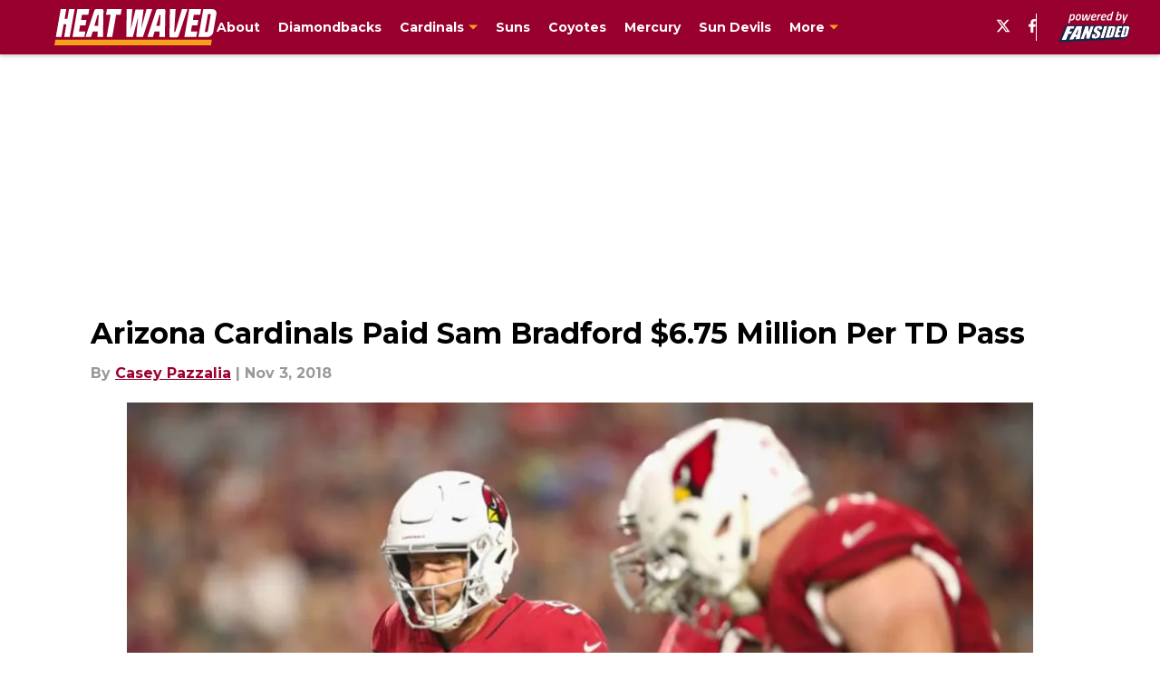

--- FILE ---
content_type: text/html
request_url: https://heatwaved.com/2018/11/03/arizona-cardinals-paid-sam-bradford-6-75-million-per-td-pass/
body_size: 52884
content:

    <!DOCTYPE html>
    <html  lang="en-US" kasda>
    <head>
        <meta charset="UTF-8">
        <meta name="viewport" content="width=device-width, initial-scale=1">
        
    <title>Arizona Cardinals Paid Sam Bradford $6.75 Million Per TD Pass</title>

    <meta charSet="utf-8"/>
<meta name="description" content="The Arizona Cardinals cut ties with Sam Bradford on Saturday. He made almost $7 million per touchdown pass during his time in Arizona."/>
<meta property="fb:app_id" content="531030426978426"/>
<meta property="fb:pages" content="373912626046016"/>
<meta property="og:title" content="Arizona Cardinals Paid Sam Bradford $6.75 Million Per TD Pass"/>
<meta property="og:site_name" content="Heat Waved"/>
<meta property="og:image" content="https://images2.minutemediacdn.com/image/upload/c_fill,w_1440,ar_16:9,f_auto,q_auto,g_auto/shape/cover/sport/0db72b4683aba702bdb721f17effe9f1c06df39a95023b6a4ad9e6e8c5f02ff1.jpg"/>
<meta property="og:url" content="https://heatwaved.com/2018/11/03/arizona-cardinals-paid-sam-bradford-6-75-million-per-td-pass/"/>
<meta property="og:image:width" content="1440"/>
<meta property="og:image:height" content="810"/>
<meta property="og:description" content="The Arizona Cardinals cut ties with Sam Bradford on Saturday. He made almost $7 million per touchdown pass during his time in Arizona."/>
<meta property="og:type" content="article"/>
<meta property="article:published_time" content="2018-11-03T22:07:14Z"/>
<meta property="article:modified_time" content="2018-11-03T22:07:14Z"/>
<meta property="article:section" content="Arizona Cardinals"/>
<meta property="article:tag" content="nfl"/>
<meta property="article:tag" content="arizona cardinals"/>
<meta property="article:tag" content="sam bradford"/>
<meta property="twitter:title" content="Arizona Cardinals Paid Sam Bradford $6.75 Million Per TD Pass"/>
<meta property="twitter:description" content="The Arizona Cardinals cut ties with Sam Bradford on Saturday. He made almost $7 million per touchdown pass during his time in Arizona."/>
<meta property="twitter:image" content="https://images2.minutemediacdn.com/image/upload/c_fill,w_1440,ar_16:9,f_auto,q_auto,g_auto/shape/cover/sport/0db72b4683aba702bdb721f17effe9f1c06df39a95023b6a4ad9e6e8c5f02ff1.jpg"/>
<meta property="twitter:url" content="https://heatwaved.com/2018/11/03/arizona-cardinals-paid-sam-bradford-6-75-million-per-td-pass/"/>
<meta property="twitter:card" content="summary_large_image"/>
<meta property="twitter:image:width" content="1440"/>
<meta property="twitter:image:height" content="810"/>
<meta property="twitter:site" content="@HeatWavedFS"/>
<meta name="robots" content="max-image-preview:large"/>
<meta name="theme-color" content="#000000"/>
    <link rel="icon" href="https://images2.minutemediacdn.com/image/upload/c_fill,w_1440,ar_1:1,f_auto,q_auto,g_auto/shape/cover/sport/favicon_2-7584840191d9f13dce826391650b7201.ico" type="image/png"/>
<link rel="canonical" href="https://heatwaved.com/2018/11/03/arizona-cardinals-paid-sam-bradford-6-75-million-per-td-pass/"/>




<link rel="stylesheet" as="style" href="https://fonts.googleapis.com/css?family=Montserrat:600,700&display=swap"/>
<link rel="stylesheet" as="style" href="https://fonts.googleapis.com/css?family=Roboto:400,600,700&display=swap"/>
    <script type="text/javascript">!function(){var e,t,n,i,r={passive:!0,capture:!0},a=new Date,o=function(){i=[],t=-1,e=null,f(addEventListener)},c=function(i,r){e||(e=r,t=i,n=new Date,f(removeEventListener),u())},u=function(){if(t>=0&&t<n-a){var r={entryType:"first-input",name:e.type,target:e.target,cancelable:e.cancelable,startTime:e.timeStamp,processingStart:e.timeStamp+t};i.forEach((function(e){e(r)})),i=[]}},s=function(e){if(e.cancelable){var t=(e.timeStamp>1e12?new Date:performance.now())-e.timeStamp;"pointerdown"==e.type?function(e,t){var n=function(){c(e,t),a()},i=function(){a()},a=function(){removeEventListener("pointerup",n,r),removeEventListener("pointercancel",i,r)};addEventListener("pointerup",n,r),addEventListener("pointercancel",i,r)}(t,e):c(t,e)}},f=function(e){["mousedown","keydown","touchstart","pointerdown"].forEach((function(t){return e(t,s,r)}))},p="hidden"===document.visibilityState?0:1/0;addEventListener("visibilitychange",(function e(t){"hidden"===document.visibilityState&&(p=t.timeStamp,removeEventListener("visibilitychange",e,!0))}),!0);o(),self.webVitals={firstInputPolyfill:function(e){i.push(e),u()},resetFirstInputPolyfill:o,get firstHiddenTime(){return p}}}();</script>
<script type="application/ld+json">{"@context":"http://schema.org","@type":"NewsArticle","mainEntityOfPage":{"@type":"WebPage","@id":"https://heatwaved.com/2018/11/03/arizona-cardinals-paid-sam-bradford-6-75-million-per-td-pass/"},"headline":"Arizona Cardinals Paid Sam Bradford $6.75 Million Per TD Pass","image":[{"@type":"ImageObject","url":"https://images2.minutemediacdn.com/image/upload/c_fill,w_1200,ar_1:1,f_auto,q_auto,g_auto/shape/cover/sport/0db72b4683aba702bdb721f17effe9f1c06df39a95023b6a4ad9e6e8c5f02ff1.jpg","width":1200,"height":1200},{"@type":"ImageObject","url":"https://images2.minutemediacdn.com/image/upload/c_fill,w_1200,ar_16:9,f_auto,q_auto,g_auto/shape/cover/sport/0db72b4683aba702bdb721f17effe9f1c06df39a95023b6a4ad9e6e8c5f02ff1.jpg","width":1200,"height":675},{"@type":"ImageObject","url":"https://images2.minutemediacdn.com/image/upload/c_fill,w_1200,ar_4:3,f_auto,q_auto,g_auto/shape/cover/sport/0db72b4683aba702bdb721f17effe9f1c06df39a95023b6a4ad9e6e8c5f02ff1.jpg","width":1200,"height":900}],"datePublished":"2018-11-03T22:07:14.000Z","dateModified":"2018-11-03T22:07:14.000Z","publisher":{"@type":"Organization","name":"Heat Waved","logo":{"@type":"ImageObject","url":"https://images2.minutemediacdn.com/image/upload/c_fill,w_1440,ar_1:1,f_auto,q_auto,g_auto/shape/cover/sport/HeatWaved_google-schema-11f601e5e9d153deaa34ed815a00ffc2.png"}},"description":"The Arizona Cardinals cut ties with Sam Bradford on Saturday. He made almost $7 million per touchdown pass during his time in Arizona.","articleSection":"Arizona Cardinals","author":{"@type":"Person","name":"Casey Pazzalia","url":"https://heatwaved.com/author/cpazzalia1/"}}</script>
<script title="Breadcrumbs" type="application/ld+json">{"@context":"http://schema.org","@type":"BreadcrumbList","itemListElement":[{"@type":"ListItem","position":1,"name":"Home","item":"https://heatwaved.com"},{"@type":"ListItem","position":2,"name":"Arizona Cardinals","item":"https://heatwaved.com/arizona-cardinals/"}]}</script>
<script src="https://cdn-ukwest.onetrust.com/scripttemplates/otSDKStub.js" type="text/javascript" data-domain-script="01948883-cdc5-73d6-a267-dd1f0a86d169"></script>
<script src="https://cdn.cookielaw.org/opt-out/otCCPAiab.js" type="text/javascript" ccpa-opt-out-ids="C0004" ccpa-opt-out-geo="ca" ccpa-opt-out-lspa="true"></script>
<script type="text/javascript">
      function OptanonWrapper() {
        const geoData = OneTrust.getGeolocationData?.();
        const isUS = (geoData?.country === "US");
        const groups = window.OnetrustActiveGroups || '';
        const consentGiven = groups.includes(',C0004,');

        const shouldLoadAutoBlockScript = !isUS || (isUS && !consentGiven);

        function updatePermutiveConsent() {
          if (typeof window.permutive !== 'undefined' && window.permutive.consent) {
            const currentGroups = window.OnetrustActiveGroups || '';
            const hasConsent = currentGroups.includes(',C0004,');
            if (hasConsent) {
              window.permutive.consent({ "opt_in": true, "token": "CONSENT_CAPTURED" });
            } else {
              window.permutive.consent({ "opt_in": false });
            }
          }
        }

        if (shouldLoadAutoBlockScript) {
          loadAutoBlockScript();
        } else {
          OneTrust.OnConsentChanged(function(eventData) {
            updatePermutiveConsent();
            loadAutoBlockScript();
            location.reload();
          });
        }

        function loadAutoBlockScript() {
          if (!document.getElementById("OTAutoBlock")) {
            var script = document.createElement("script");
            script.type = "text/javascript";
            script.src = "https://cdn-ukwest.onetrust.com/consent/01948883-cdc5-73d6-a267-dd1f0a86d169/OtAutoBlock.js";
            script.id = "OTAutoBlock";
            document.head.appendChild(script);
          }
        }
      }
    </script>
<script type="text/javascript" data-consent-category="C0001">(function(w,d,s,l,i){w[l]=w[l]||[];w[l].push({'gtm.start': new Date().getTime(),event:'gtm.js'});var f=d.getElementsByTagName(s)[0],j=d.createElement(s),dl=l!='dataLayer'?'&l='+l:'';j.async=true;j.src='https://www.googletagmanager.com/gtm.js?id='+i+dl;f.parentNode.insertBefore(j,f);})(window,document,'script','dataLayer','GTM-TCW5HW')</script>
<script type="text/javascript" data-consent-category="C0004">(function(w,d,s,l,i){w[l]=w[l]||[];w[l].push({'gtm.start':new Date().getTime(),event:'gtm.js'});var f=d.getElementsByTagName(s)[0],j=d.createElement(s),dl=l!='dataLayer'?'&l='+l:'';j.async=true;j.src='https://www.googletagmanager.com/gtm.js?id='+i+dl;f.parentNode.insertBefore(j,f);})(window,document,'script','dataLayer','GTM-524LTF9');</script>
<script type="text/javascript" data-consent-category="C0001">const style = document.createElement('style');
style.innerHTML = `
      #INDmenu-btn {
        display:none;
      }
    `;
document.head.appendChild(style);
window.mmClientApi = window.mmClientApi || [];
window.mmClientApi.push('injectAccessibilityIcon', {});</script>
<script type="text/javascript" data-consent-category="C0004">var placeholders = {
    oneOnOne: {
        id: "div-gpt-ad-1552218089756-0"
    },
    sidebar1: {
        id: "div-sideBar1"
    },
    sidebar2: {
        id: "div-sideBar2"
    },
    top: {
        id: "div-gpt-ad-1552218170642-0"
    },
    stickyBottom: {
        id: "div-sticky-bottom"
    },
    belowTopSection: {
        id: "below-top-section"
    },
    belowSecondSection: {
        id: "below-second-section"
    }
};
mmClientApi.push('injectAdPlaceholders', placeholders);</script>
<script type="text/javascript" data-consent-category="C0004">const mmCommercialScript = document.createElement('script');
mmCommercialScript.src = 'https://uds-selector.bqstreamer.com/library/fansided/257/code?mm-referer=' + location.href;
document.head.appendChild(mmCommercialScript);</script>
<script type="text/javascript" data-consent-category="C0004">window.mmClientApi?.push('getPageData', pageDataObject => {
  const noVideoPlayer = pageDataObject?.tags?.find(tag => tag === 'no-video-player');
  if(!noVideoPlayer) {
    const mmVideoScript = document.createElement('script');
    mmVideoScript.src = 'https://players.voltaxservices.io/players/1/code?mm-referer=' + location.href;
    document.head.appendChild(mmVideoScript);
  }
});</script>
<script type="text/javascript">
    window._sf_async_config = {
      uid: 67224,
      domain: "heatwaved.com",
      useCanonical: true,
      useCanonicalDomain: true,
      flickerControl: false,
      sections: "Arizona Cardinals",
      authors: "Casey Pazzalia",
    };
  </script>
<script async="" src="https://static.chartbeat.com/js/chartbeat_mab.js" type="text/javascript"></script>
<script async="" src="https://static.chartbeat.com/js/chartbeat.js" type="text/javascript"></script>
<script async="" src="https://static.chartbeat.com/js/subscriptions.js" type="text/javascript"></script>
<script type="text/javascript">
    class ChartbeatConversionEvents {
      constructor() {
        this.isAttached = false;
        this.observer = null;
        this.originalPushState = history.pushState;
        this.init();
      }

      // Form finders
      findRegForm() {
        // Return the iframe container since we can't access cross-origin iframe content
        const form = document.getElementById('voltax-auth-openpass');
        const iframe = form?.querySelector('iframe');
        return iframe || null;
      }

      findNewsletterForm() {
        return document.getElementsByClassName('bcForm')[0]?.querySelector('input[type="text"]') || null;
      }

      // Track event helper
      track(eventName) {
        if (typeof window.chartbeat === 'function') {
          chartbeat(eventName);
        }
      }

      // Creates a tracker with start/complete/cancel state management
      createTracker(prefix) {
        let hasShown = false;
        let hasStarted = false;
        let hasCompleted = false;
        let hasCanceled = false;
        
        return {
          shown: () => { hasShown = true; this.track(prefix + 'Shown'); },
          start: () => { hasStarted = true; this.track(prefix + 'Start'); },
          complete: () => { hasCompleted = true; if (hasStarted) this.track(prefix + 'Complete'); },
          cancel: () => { 
            if (hasShown && !hasCompleted && !hasCanceled) {
              hasCanceled = true;
              this.track(prefix + 'Cancel');
            }
          }
        };
      }

      // Registration Wall tracking
      setupRegistrationTracking(regForm) {
        const reg = this.createTracker('trackRegistration');
        reg.shown();
        
        // Start: any auth button click or openpass form
        regForm.querySelectorAll('.voltax-auth-button, .voltax-auth-google-button')
          .forEach(btn => btn.addEventListener('click', reg.start, { once: true }));

        // OpenPass iframe tracking
        const iframe = regForm.querySelector('#voltax-auth-openpass').querySelector('iframe');
        if (!iframe) {
          return;
        }
        
        let hasInteracted = false;
        // Only event that is triggered when the user is interacting with the iframe
        iframe.addEventListener('mouseenter', () => {
          hasInteracted = true;
          reg.start();
        }, { once: true });

        // Complete: when "voltax_auth_provider" is set in local storage
        // Cancel: when modal closes without completing (modal removed from DOM)
        const regObserver = new MutationObserver(() => {
          if (localStorage.getItem('voltax_auth_provider')) {
            reg.complete();
            regObserver.disconnect();
          } else if (!iframe.isConnected) {
            reg.cancel();
            regObserver.disconnect();
          }
        });
        regObserver.observe(document.body, { childList: true, subtree: true });
        
        // Cancel: leave page without completing (user navigates away)
        window.addEventListener('beforeunload', reg.cancel);
      }

      // Newsletter tracking
      setupNewsletterTracking(newsletterForm) {
        const nl = this.createTracker('trackNewsletterSignup');
        nl.shown();
        
        const emailInput = newsletterForm.querySelector('input[type="text"]');
        const submitBtn = newsletterForm.querySelector('.blueConicButton input[type="submit"]');
        
        // Start: focus email input
        if (emailInput) {
          emailInput.addEventListener('focus', nl.start, { once: true });
        }
        
        // Complete: form submit or button click
        newsletterForm.addEventListener('submit', nl.complete, { once: true });
        if (submitBtn) {
          submitBtn.addEventListener('click', nl.complete, { once: true });
        }
        
        // Cancel: leave page, URL change (finite scroll), or form is removed from DOM
        window.addEventListener('beforeunload', nl.cancel);
        window.addEventListener('popstate', nl.cancel);
        
        // Cancel: when modal closes without completing (form removed from DOM)
        const nlObserver = new MutationObserver(() => {
          if (!newsletterForm.isConnected) {
            nl.cancel();
            nlObserver.disconnect();
          }
        });
        nlObserver.observe(document.body, { childList: true, subtree: true });
        
        const originalPushState = this.originalPushState;
        history.pushState = function(...args) {
          nl.cancel();
          return originalPushState.apply(history, args);
        };
      }

      attachListener() {
        if (this.isAttached) return;
        
        const regForm = this.findRegForm();
        const newsletterForm = this.findNewsletterForm();
        
        if (typeof window.chartbeat !== 'function' || (!regForm && !newsletterForm)) return;

        if (regForm) this.setupRegistrationTracking(document.getElementById('voltax-sign-in'));
        if (newsletterForm) this.setupNewsletterTracking(document.getElementsByClassName('bcForm')[0]);

        this.isAttached = true;
        if (this.observer) this.observer.disconnect();
      }

      init() {
        this.observer = new MutationObserver(() => this.attachListener());
        this.observer.observe(document.body, { childList: true, subtree: true });
        this.attachListener();
      }
    }

    window.addEventListener("DOMContentLoaded", () => {
      new ChartbeatConversionEvents();
    });
  </script>
<script async="" src="https://accounts.google.com/gsi/client" type="text/javascript"></script>
<script type="text/javascript">
    window.mmBCPageData = {
      property: '257',
      authors: ["cpazzalia1"],
      pageType: 'PostPage',
      templateName: 'PostPageOdesa',
      isRegistrationWall: 'false',
    };</script>
<script async="" src="https://123p.heatwaved.com/script.js" type="text/javascript"></script>
<script type="text/javascript">
          (function () {
            const SAMPLE_PERCENTAGE = 50;
            if (Math.random() < SAMPLE_PERCENTAGE / 100) {
              const script = document.createElement("script");
              script.src =
                "https://assets.minutemediacdn.com/mm-cwv-tracker/prod/mm-cwv-tracker.js";
              script.async = true;
              document.head.appendChild(script);
            }
          })();
        </script>
<script async="" src="https://ak.sail-horizon.com/spm/spm.v1.min.js" type="text/javascript"></script>
<script type="text/javascript">
    // Wait for Sailthru to be available on window before initializing
    (function checkSailthru(attempts = 0) {
      if (typeof window.Sailthru !== 'undefined') {
        Sailthru.init({ customerId: 'c92e7ba97ddecf8d779ded02d904b48b' });
      } else if (attempts < 3) {
        // Check again after a short delay, limit to 3 attempts
        setTimeout(() => checkSailthru(attempts + 1), 100);
      }
    })();
  </script>
<script async="" src="https://assets.minutemediacdn.com/recirculation-widget/prod/mm-recirculation-injector.js" type="text/javascript"></script>
<script type="text/javascript">
      (function () {
        function getCookie(name) {
          const value = '; ' + document.cookie;
          const parts = value.split('; ' + name + '=');
          if (parts.length === 2) {
            return parts.pop().split(";").shift();
          }
          return null;
        }

        function processUserId(userId) {
            if (!userId) return;
            document.cookie = 'mm_bc_user_sha' + '=' + userId + '; path=/; max-age=31536000; Secure; SameSite=Lax';
        }

        const existingValue = getCookie('mm_bc_user_sha');
        if (existingValue) {
          processUserId(existingValue);
          return;
        }

        if (window.dataLayer && Array.isArray(window.dataLayer)) {
          const found = window.dataLayer.find(e => e.bc_reg_user_id);
          if (found) {
            processUserId(found.bc_reg_user_id);
            return;
          }
        }

        // Intercept future pushes to dataLayer and capture bc_reg_user_id
        if (window.dataLayer) {
          const originalPush = window.dataLayer.push;
          window.dataLayer.push = function () {
            for (let arg of arguments) {
              if (arg.bc_reg_user_id) {
                processUserId(arg.bc_reg_user_id);
              }
            }
            return originalPush.apply(window.dataLayer, arguments);
          };
        }
    })();
  </script>
<script async="" src="https://assets.minutemediacdn.com/content-enrichment/embeds.js"></script>
    <style>body {background-color: #FFFFFF;}</style>
    
  
        <style data-aphrodite>a{text-decoration:none;}figure{margin:0px;}ul{margin:0px;padding:0px;}li{margin:0px;padding:0px;}img{border-style:none;}h1{-webkit-margin-before:0px;-webkit-margin-after:0px;font-size:2em;margin:0.67em 0;margin-block-end:0px;margin-block-start:0px;}hr{-moz-box-sizing:content-box;box-sizing:content-box;height:0px;}pre{font-family:monospace, monospace;font-size:1em;}abbr[title]{border-bottom:none;text-decoration:underline;}strong{font-weight:bold;}b{font-weight:bolder;}samp{font-family:monospace, monospace;font-size:1em;}kbd{font-family:monospace, monospace;font-size:1em;}code{font-family:monospace, monospace;font-size:1em;}small{font-size:80%;}sup{font-size:75%;line-height:0;position:relative;vertical-align:baseline;top:-0.5em;}sub{font-size:75%;line-height:0;position:relative;vertical-align:baseline;bottom:-0.25em;}textarea{font-family:inherit;font-size:100%;line-height:1.15;margin:0px;}select{font-family:inherit;font-size:100%;line-height:1.15;margin:0px;text-transform:none;}button{font-family:inherit;font-size:100%;line-height:1.15;margin:0px;overflow:visible;text-transform:none;padding:0px;border:unset;background-color:unset;}button:focus{outline:0px;}input{font-family:inherit;font-size:100%;line-height:1.15;margin:0px;}optgroup{font-family:inherit;font-size:100%;line-height:1.15;margin:0px;}button:-moz-focusring{outline:1px dotted ButtonText;}[type="button"]:-moz-focusring{outline:1px dotted ButtonText;}[type="submit"]:-moz-focusring{outline:1px dotted ButtonText;}[type="reset"]:-moz-focusring{outline:1px dotted ButtonText;}fieldset{padding:0.35em 0.75em 0.625em;}legend{padding:0px;}progress{vertical-align:baseline;}details{display:block;}summary{display:list-item;}template{display:none;}[hidden]{display:none;}section{width:-moz-available;}body[amp-x-player-experiment="A"] #playerExperiment-A{display:block;}body[amp-x-player-experiment="A"] #playerExperiment-B{display:none;}body[amp-x-player-experiment="A"] #playerExperiment-C{display:none;}body[amp-x-player-experiment="B"] #playerExperiment-A{display:none;}body[amp-x-player-experiment="B"] #playerExperiment-B{display:block;}body[amp-x-player-experiment="B"] #playerExperiment-C{display:none;}body[amp-x-player-experiment="C"] #playerExperiment-A{display:none;}body[amp-x-player-experiment="C"] #playerExperiment-B{display:none;}body[amp-x-player-experiment="C"] #playerExperiment-C{display:block;}.foldingDown_170nbrz-o_O-style_ykgsfd{position:fixed;width:100%;z-index:1500;top:0px;}@media (max-width: 1079px){.foldingDown_170nbrz-o_O-style_ykgsfd{-webkit-transform:translateY(0);-ms-transform:translateY(0);transform:translateY(0);}}@media (max-width:719px){.foldingDown_170nbrz-o_O-style_ykgsfd{-webkit-transform:translateY(0);-ms-transform:translateY(0);transform:translateY(0);}}.headerFirstRow_zfo5p{-webkit-box-pack:justify;-ms-flex-pack:justify;-webkit-box-align:center;-ms-flex-align:center;box-shadow:0 2px 4px 0 rgba(0,0,0,0.2);background-color:#98002E;-webkit-align-items:center;align-items:center;-webkit-justify-content:space-between;justify-content:space-between;z-index:200;position:relative;-webkit-transition:height 200ms ease 0s;-moz-transition:height 200ms ease 0s;transition:height 200ms ease 0s;}@media (min-width: 1080px){.headerFirstRow_zfo5p{display:-webkit-box;display:-moz-box;display:-ms-flexbox;display:-webkit-flex;display:flex;height:60px;}}@media (max-width: 1079px){.headerFirstRow_zfo5p{-webkit-box-pack:justify;-ms-flex-pack:justify;display:-webkit-box;display:-moz-box;display:-ms-flexbox;display:-webkit-flex;display:flex;height:60px;-webkit-justify-content:space-between;justify-content:space-between;}}@media (max-width:719px){.headerFirstRow_zfo5p{-webkit-box-pack:justify;-ms-flex-pack:justify;display:-webkit-box;display:-moz-box;display:-ms-flexbox;display:-webkit-flex;display:flex;height:60px;padding:0 20px;-webkit-justify-content:space-between;justify-content:space-between;}}.headerFirstRowItemsContainer_7pw4zh{-webkit-box-align:center;-ms-flex-align:center;display:-webkit-box;display:-moz-box;display:-ms-flexbox;display:-webkit-flex;display:flex;-webkit-align-items:center;align-items:center;height:100%;gap:20px;}@media (min-width: 1080px){.headerFirstRowItemsContainer_7pw4zh{margin:0 30px 0 60px;}}@media (max-width: 1079px){.headerFirstRowItemsContainer_7pw4zh{margin:0 20px 0 40px;}}@media (max-width:719px){.headerFirstRowItemsContainer_7pw4zh{margin:0;}}.subMenuWrapper_3zsa30{position:absolute;left:0px;top:30px;}@media (max-width: 1079px){.subMenuWrapper_3zsa30{display:none;}}@media (max-width:719px){.subMenuWrapper_3zsa30{display:none;}}@media (min-width: 1080px){.style_c5fsgq{display:none;}}@media (max-width: 1079px){.style_c5fsgq{display:-webkit-inline-box;display:-moz-inline-box;display:-ms-inline-flexbox;display:-webkit-inline-flex;display:inline-flex;margin-right:0px;}}@media (max-width:719px){.style_c5fsgq{display:-webkit-inline-box;display:-moz-inline-box;display:-ms-inline-flexbox;display:-webkit-inline-flex;display:inline-flex;margin-right:0px;}}.divider_emdos8{background-color:#F7F7F7;height:1px;}@media (max-width: 1079px){.divider_emdos8{margin:20px;}}@media (max-width:719px){.divider_emdos8{margin:20px;}}.wrapper_mspo68{width:24px;height:24px;position:relative;-webkit-transition:.5s ease-in-out;-moz-transition:.5s ease-in-out;transition:.5s ease-in-out;cursor:pointer;}.span_16ev7rx-o_O-firstSpan_1ls4xri{display:block;position:absolute;height:2px;width:100%;background-color:#FFFFFF;opacity:1;left:0px;-webkit-transition:.25s ease-in-out;-moz-transition:.25s ease-in-out;transition:.25s ease-in-out;-webkit-transform-origin:right center;-ms-transform-origin:right center;transform-origin:right center;top:4px;}.span_16ev7rx-o_O-secondSpan_7syic9{display:block;position:absolute;height:2px;width:100%;background-color:#FFFFFF;opacity:1;left:0px;-webkit-transition:.25s ease-in-out;-moz-transition:.25s ease-in-out;transition:.25s ease-in-out;-webkit-transform-origin:right center;-ms-transform-origin:right center;transform-origin:right center;top:12px;}.span_16ev7rx-o_O-thirdSpan_6lys48{display:block;position:absolute;height:2px;width:100%;background-color:#FFFFFF;opacity:1;left:0px;-webkit-transition:.25s ease-in-out;-moz-transition:.25s ease-in-out;transition:.25s ease-in-out;-webkit-transform-origin:right center;-ms-transform-origin:right center;transform-origin:right center;top:20px;}.enter_ghq5ck{opacity:0;-webkit-transform:translate(-100%);-ms-transform:translate(-100%);transform:translate(-100%);}.enterActive_gqbnty{opacity:1;-webkit-transform:translate(0);-ms-transform:translate(0);transform:translate(0);-webkit-transition:-webkit-transform 200ms,transform 200ms, opacity 200ms;-moz-transition:transform 200ms, opacity 200ms;transition:-ms-transform 200ms,-webkit-transform 200ms,transform 200ms, opacity 200ms;-webkit-transition-timing-function:ease-out;transition-timing-function:ease-out;}.exit_xvw198{opacity:1;-webkit-transform:translate(0);-ms-transform:translate(0);transform:translate(0);}.exitActive_1stmqyd{opacity:0;-webkit-transform:translate(-100%);-ms-transform:translate(-100%);transform:translate(-100%);-webkit-transition:-webkit-transform 300ms ease-in ,transform 300ms ease-in , opacity 300ms ease-in;-moz-transition:transform 300ms ease-in , opacity 300ms ease-in;transition:-ms-transform 300ms ease-in ,-webkit-transform 300ms ease-in ,transform 300ms ease-in , opacity 300ms ease-in;-webkit-transition-delay:300ms;transition-delay:300ms;}.base_mjsvwk{-webkit-box-pack:start;-ms-flex-pack:start;-webkit-box-align:center;-ms-flex-align:center;display:-webkit-inline-box;display:-moz-inline-box;display:-ms-inline-flexbox;display:-webkit-inline-flex;display:inline-flex;-webkit-align-items:center;align-items:center;-webkit-justify-content:flex-start;justify-content:flex-start;-webkit-transition:200ms;-moz-transition:200ms;transition:200ms;}@media (min-width: 1080px){.base_mjsvwk{height:40px;width:-1px;}}@media (max-width: 1079px){.base_mjsvwk{height:30px;width:auto;}}@media (max-width:719px){.base_mjsvwk{height:30px;width:163px;text-align:left;overflow:hidden;}}.image_aekpjd{height:100%;}@media (max-width:719px){.image_aekpjd{max-width:100%;}}.linkBackground_13umxx9{position:absolute;display:none;background-color:;height:60px;top:0px;left:-10px;width:20px;}@media (max-width: 1079px){.linkBackground_13umxx9{display:none;}}@media (max-width:719px){.linkBackground_13umxx9{display:none;}}.fixedNav_fxyabe{height:20px;}@media (min-width: 1080px){.fixedNav_fxyabe{display:block;}}@media (max-width: 1079px){.fixedNav_fxyabe{display:none;}}@media (max-width:719px){.fixedNav_fxyabe{display:none;}}.navHiddenLayer_1kyj9sc{overflow:hidden;height:20px;}.fixedUl_ka6l4t{display:inline;padding:0px;}.li_8cxs15{display:inline-block;position:relative;white-space:nowrap;}.li_8cxs15:not(:first-child){margin-left:20px;}@media (max-width: 1079px){.li_8cxs15:last-child{margin-right:20px;}}@media (max-width:719px){.li_8cxs15:last-child{margin-right:20px;}}@media (max-width: 1079px){.li_8cxs15:first-child{margin-left:20px;}}@media (max-width:719px){.li_8cxs15:first-child{margin-left:20px;}}.spanWrapper_xsrqq9{visibility:visible;}.span_5kaapu-o_O-tagStyle_1b9w2jh-o_O-link_1px95qe{-webkit-box-align:center;-ms-flex-align:center;display:-webkit-box;display:-moz-box;display:-ms-flexbox;display:-webkit-flex;display:flex;-webkit-align-items:center;align-items:center;margin:0px;color:#FFFFFF;text-decoration:none;}@media (min-width: 1080px){.span_5kaapu-o_O-tagStyle_1b9w2jh-o_O-link_1px95qe{font-weight:700;font-family:Montserrat;font-size:14px;line-height:20px;}}@media (max-width: 1079px){.span_5kaapu-o_O-tagStyle_1b9w2jh-o_O-link_1px95qe{font-weight:700;font-family:Montserrat;font-size:14px;line-height:20px;}}@media (max-width:719px){.span_5kaapu-o_O-tagStyle_1b9w2jh-o_O-link_1px95qe{font-weight:700;font-family:Montserrat;font-size:12px;line-height:16px;}}@media (hover: hover){.span_5kaapu-o_O-tagStyle_1b9w2jh-o_O-link_1px95qe:hover{color:#F9A01B;}}.span_5kaapu-o_O-tagStyle_1b9w2jh-o_O-link_1px95qe:active{color:#98002E;}.tagStyle_4o6kkn{margin:0px;}@media (min-width: 1080px){.tagStyle_4o6kkn{font-weight:400;font-family:Roboto;font-size:18px;line-height:27px;}}@media (max-width: 1079px){.tagStyle_4o6kkn{font-weight:400;font-family:Roboto;font-size:18px;line-height:27px;}}@media (max-width:719px){.tagStyle_4o6kkn{font-weight:400;font-family:Roboto;font-size:18px;line-height:26px;}}.subLinks_1u9fru1{display:none;}.tagStyle_4o6kkn-o_O-tagStyle_1b9w2jh-o_O-span_1vje274-o_O-link_1px95qe{-webkit-box-align:center;-ms-flex-align:center;margin:0px;visibility:visible;white-space:nowrap;position:relative;cursor:pointer;display:-webkit-box;display:-moz-box;display:-ms-flexbox;display:-webkit-flex;display:flex;-webkit-align-items:center;align-items:center;color:#FFFFFF;text-decoration:none;}@media (min-width: 1080px){.tagStyle_4o6kkn-o_O-tagStyle_1b9w2jh-o_O-span_1vje274-o_O-link_1px95qe{font-weight:700;font-family:Montserrat;font-size:14px;line-height:20px;}}@media (max-width: 1079px){.tagStyle_4o6kkn-o_O-tagStyle_1b9w2jh-o_O-span_1vje274-o_O-link_1px95qe{font-weight:700;font-family:Montserrat;font-size:14px;line-height:20px;}}@media (max-width:719px){.tagStyle_4o6kkn-o_O-tagStyle_1b9w2jh-o_O-span_1vje274-o_O-link_1px95qe{font-weight:700;font-family:Montserrat;font-size:12px;line-height:16px;}}@media (hover: hover){.tagStyle_4o6kkn-o_O-tagStyle_1b9w2jh-o_O-span_1vje274-o_O-link_1px95qe:hover{color:#F9A01B;}}.tagStyle_4o6kkn-o_O-tagStyle_1b9w2jh-o_O-span_1vje274-o_O-link_1px95qe:active{color:#98002E;}.caret_11ee2tv{width:10px;-webkit-transform:rotate(0deg);-ms-transform:rotate(0deg);transform:rotate(0deg);-webkit-transition:-webkit-transform 400ms,transform 400ms;-moz-transition:transform 400ms;transition:-ms-transform 400ms,-webkit-transform 400ms,transform 400ms;margin-left:5px;}.wrapper_bvq2d3{-webkit-box-align:center;-ms-flex-align:center;-ms-grid-columns:repeat(2, 1fr);grid-template-columns:repeat(2, 1fr);-webkit-align-items:center;align-items:center;text-align:center;}@media (min-width: 1080px){.wrapper_bvq2d3{display:-ms-grid;display:grid;padding-left:20px;grid-column-gap:20px;}}@media (max-width: 1079px){.wrapper_bvq2d3{display:none;}}@media (max-width:719px){.wrapper_bvq2d3{display:none;}}.svg_1akeav3{height:15px;-webkit-transition:200ms;-moz-transition:200ms;transition:200ms;fill:#FFFFFF;}.svg_1akeav3:hover{fill:#FFFFFF;}.wrapper_15mypkz{-webkit-box-align:center;-ms-flex-align:center;position:relative;height:100%;display:-ms-grid;display:grid;-webkit-align-items:center;align-items:center;}@media (min-width: 1080px){.wrapper_15mypkz{-ms-grid-columns:repeat(2, auto);grid-column-gap:20px;grid-template-columns:repeat(2, auto);}}@media (max-width: 1079px){.wrapper_15mypkz{-ms-grid-columns:repeat(2, auto);margin-left:20px;grid-column-gap:20px;grid-template-columns:repeat(2, auto);}}@media (max-width:719px){.wrapper_15mypkz{-ms-grid-columns:repeat(1, auto);margin-left:20px;grid-column-gap:20px;grid-template-columns:repeat(1, auto);}}.separator_fs9gd5{background-color:#FFFFFF;height:50%;width:1px;}@media (max-width: 1079px){.separator_fs9gd5{display:none;}}@media (max-width:719px){.separator_fs9gd5{display:none;}}.base_oh4lqi{-webkit-box-pack:start;-ms-flex-pack:start;-webkit-box-align:center;-ms-flex-align:center;display:-webkit-inline-box;display:-moz-inline-box;display:-ms-inline-flexbox;display:-webkit-inline-flex;display:inline-flex;-webkit-align-items:center;align-items:center;-webkit-justify-content:flex-start;justify-content:flex-start;-webkit-transition:200ms;-moz-transition:200ms;transition:200ms;}@media (min-width: 1080px){.base_oh4lqi{height:40px;width:-1px;}}@media (max-width: 1079px){.base_oh4lqi{height:30px;width:auto;}}@media (max-width:719px){.base_oh4lqi{height:30px;width:auto;}}.image_lrij9{height:100%;}@media (max-width:719px){}.style_1r7jj3e{background-color:#FFFFFF;max-width:1440px;margin:0 auto;padding-bottom:20px;}@media (min-width: 1080px){.style_1r7jj3e{margin-top:65px;}}@media (max-width: 1079px){.style_1r7jj3e{margin-top:65px;}}@media (max-width:719px){.style_1r7jj3e{margin-top:65px;}}.ad_1tdq7q5{-webkit-box-pack:center;-ms-flex-pack:center;-webkit-justify-content:center;justify-content:center;width:-webkit-fill-available;}@media (min-width: 1080px){.ad_1tdq7q5{min-height:270px;display:-webkit-box;display:-moz-box;display:-ms-flexbox;display:-webkit-flex;display:flex;}}@media (max-width: 1079px){.ad_1tdq7q5{min-height:270px;display:-webkit-box;display:-moz-box;display:-ms-flexbox;display:-webkit-flex;display:flex;}}@media (max-width:719px){.ad_1tdq7q5{min-height:60px;display:-webkit-box;display:-moz-box;display:-ms-flexbox;display:-webkit-flex;display:flex;}}.style_1u9fru1{display:none;}.style_7z5va1-o_O-style_1u9fru1{background-color:transparent;position:relative;overflow:hidden;-moz-box-sizing:border-box;box-sizing:border-box;min-width:0%;display:none;}@media (min-width: 1080px){.style_7z5va1-o_O-style_1u9fru1{padding-top:-webkit-calc(100% / (1.7777777777777777));padding-top:-moz-calc(100% / (1.7777777777777777));padding-top:calc(100% / (1.7777777777777777));}}@media (max-width: 1079px){.style_7z5va1-o_O-style_1u9fru1{padding-top:-webkit-calc(100% / (1.7777777777777777));padding-top:-moz-calc(100% / (1.7777777777777777));padding-top:calc(100% / (1.7777777777777777));}}@media (max-width:719px){.style_7z5va1-o_O-style_1u9fru1{padding-top:-webkit-calc(100% / (1.7777777777777777));padding-top:-moz-calc(100% / (1.7777777777777777));padding-top:calc(100% / (1.7777777777777777));}}.style_1b9a20e-o_O-style_1u9fru1{position:absolute;top:0;left:0;bottom:0;min-width:100%;min-height:100%;max-width:100%;max-height:100%;display:none;}.wrapper_1l0t8bn{max-width:1080px;margin:auto;display:-ms-grid;display:grid;grid-row-gap:40px;}@media (max-width: 1079px){.wrapper_1l0t8bn{max-width:800px;width:100%;}}@media (max-width:719px){.wrapper_1l0t8bn{width:100%;}}.style_1k79xgg{background-color:#FFFFFF;margin:0 auto;max-width:100%;min-width:100%;}.wrapper_e296pg{position:relative;}.tagStyle_laocl0-o_O-title_9b8v34-o_O-sidesPadding_1kaga1a{margin:0px;color:#000000;margin-bottom:10px;margin-top:10px;margin-left:0px;margin-right:0px;}@media (min-width: 1080px){.tagStyle_laocl0-o_O-title_9b8v34-o_O-sidesPadding_1kaga1a{font-weight:700;font-family:Montserrat;font-size:32px;line-height:45px;}}@media (max-width: 1079px){.tagStyle_laocl0-o_O-title_9b8v34-o_O-sidesPadding_1kaga1a{font-weight:700;font-family:Montserrat;font-size:24px;line-height:33px;}}@media (max-width:719px){.tagStyle_laocl0-o_O-title_9b8v34-o_O-sidesPadding_1kaga1a{font-weight:700;font-family:Montserrat;font-size:22px;line-height:29px;margin-left:20px;margin-right:20px;}}.wrapper_oenkmd{margin-top:10px;}.tagStyle_1qa05ni-o_O-metaData_1vixquf-o_O-sidesPadding_1stsxay{margin:0px;color:#999999;margin-top:10px;margin-left:0px;margin-right:80px;}@media (min-width: 1080px){.tagStyle_1qa05ni-o_O-metaData_1vixquf-o_O-sidesPadding_1stsxay{font-weight:700;font-family:Montserrat;font-size:16px;line-height:24px;}}@media (max-width: 1079px){.tagStyle_1qa05ni-o_O-metaData_1vixquf-o_O-sidesPadding_1stsxay{font-weight:700;font-family:Montserrat;font-size:16px;line-height:24px;}}@media (max-width:719px){.tagStyle_1qa05ni-o_O-metaData_1vixquf-o_O-sidesPadding_1stsxay{font-weight:700;font-family:Montserrat;font-size:14px;line-height:20px;margin-right:60px;margin-left:20px;}}.link_v9rhwe{color:#98002E;text-decoration:underline;}.shareButton_1h9nhhn{outline:none;border:none;background:transparent;border-radius:100%;-webkit-tap-highlight-color:transparent;}@media (min-width: 1080px){.shareButton_1h9nhhn{width:48px;height:48px;}}@media (max-width: 1079px){.shareButton_1h9nhhn{width:40px;height:40px;}}@media (max-width:719px){.shareButton_1h9nhhn{width:40px;height:40px;}}@media (hover: hover){.shareButton_1h9nhhn:hover{background-color:#F7F7F7;}}.wrapper_2639vb{position:absolute;right:0px;z-index:1000;margin-right:20px;}@media (min-width: 1080px){.wrapper_2639vb{width:40px;top:-webkit-calc((48px - 100%)/-2);top:-moz-calc((48px - 100%)/-2);top:calc((48px - 100%)/-2);display:none;}}@media (max-width: 1079px){.wrapper_2639vb{width:32px;top:-webkit-calc((40px - 100%)/-2);top:-moz-calc((40px - 100%)/-2);top:calc((40px - 100%)/-2);display:none;}}@media (max-width:719px){.wrapper_2639vb{width:32px;top:-webkit-calc((40px - 100%)/-2);top:-moz-calc((40px - 100%)/-2);top:calc((40px - 100%)/-2);display:block;}}.shareIcon_pq6uhs{margin:auto;display:block;cursor:pointer;}@media (min-width: 1080px){.shareIcon_pq6uhs{width:32px;}}@media (max-width: 1079px){.shareIcon_pq6uhs{width:24px;}}@media (max-width:719px){.shareIcon_pq6uhs{width:24px;}}.wrapper_ctua91{position:relative;display:block;margin-left:auto;margin-right:auto;max-width:100%;-moz-box-sizing:border-box;box-sizing:border-box;}@media (min-width: 1080px){.wrapper_ctua91{margin-right:20px;margin-left:20px;}}@media (max-width: 1079px){.wrapper_ctua91{margin-right:0px;margin-left:0px;}}@media (max-width:719px){.wrapper_ctua91{margin-right:0px;margin-left:0px;}}.style_hdvkk2{color:#98002E;text-decoration:none;}.style_1pa6aqm{margin-top:20px;margin-bottom:5px;display:block;margin-left:auto;margin-right:auto;max-width:100%;-moz-box-sizing:border-box;box-sizing:border-box;}@media (min-width: 1080px){.style_1pa6aqm{width:1080px;padding-right:20px;padding-left:20px;scroll-margin-top:100px;}}@media (max-width: 1079px){.style_1pa6aqm{width:730px;padding-right:20px;padding-left:20px;scroll-margin-top:100px;}}@media (max-width:719px){.style_1pa6aqm{width:640px;padding-right:20px;padding-left:20px;scroll-margin-top:20px;}}.wrapper_brpv6a{-webkit-box-align:center;-ms-flex-align:center;display:-webkit-box;display:-moz-box;display:-ms-flexbox;display:-webkit-flex;display:flex;-webkit-align-items:center;align-items:center;border-bottom:none;margin-bottom:20px;}@media (min-width: 1080px){.wrapper_brpv6a{padding-top:20px;padding-bottom:20px;margin:unset;width:100%;}}@media (max-width: 1079px){.wrapper_brpv6a{padding-top:20px;padding-bottom:10px;margin:unset;}}@media (max-width:719px){.wrapper_brpv6a{padding-top:20px;padding-bottom:10px;margin:unset;}}.tagStyle_edojfh-o_O-text_vhmenu{margin:0px;color:#999999;}@media (min-width: 1080px){.tagStyle_edojfh-o_O-text_vhmenu{font-weight:700;font-family:Montserrat;font-size:12px;line-height:16px;margin-left:10px;}}@media (max-width: 1079px){.tagStyle_edojfh-o_O-text_vhmenu{font-weight:700;font-family:Montserrat;font-size:12px;line-height:16px;margin-left:10px;}}@media (max-width:719px){.tagStyle_edojfh-o_O-text_vhmenu{font-weight:700;font-family:Montserrat;font-size:10px;line-height:14px;margin-left:5px;}}.base_1ikxdxv{background-color:#F7F7F7;position:relative;overflow:hidden;margin:0px;-moz-box-sizing:border-box;box-sizing:border-box;-webkit-flex:1 1 100%;-ms-flex:1 1 100%;flex:1 1 100%;min-width:0%;}@media (min-width: 1080px){@media (min-width: 1080px){.base_1ikxdxv{padding-top:-webkit-calc(100% / (1.7777777777777777));padding-top:-moz-calc(100% / (1.7777777777777777));padding-top:calc(100% / (1.7777777777777777));}}@media (max-width: 1079px){.base_1ikxdxv{padding-top:-webkit-calc(100% / (1.7777777777777777));padding-top:-moz-calc(100% / (1.7777777777777777));padding-top:calc(100% / (1.7777777777777777));}}@media (max-width:719px){.base_1ikxdxv{padding-top:-webkit-calc(100% / (1.7777777777777777));padding-top:-moz-calc(100% / (1.7777777777777777));padding-top:calc(100% / (1.7777777777777777));}}}@media (max-width: 1079px){@media (min-width: 1080px){.base_1ikxdxv{padding-top:-webkit-calc(100% / (1.7777777777777777));padding-top:-moz-calc(100% / (1.7777777777777777));padding-top:calc(100% / (1.7777777777777777));}}@media (max-width: 1079px){.base_1ikxdxv{padding-top:-webkit-calc(100% / (1.7777777777777777));padding-top:-moz-calc(100% / (1.7777777777777777));padding-top:calc(100% / (1.7777777777777777));}}@media (max-width:719px){.base_1ikxdxv{padding-top:-webkit-calc(100% / (1.7777777777777777));padding-top:-moz-calc(100% / (1.7777777777777777));padding-top:calc(100% / (1.7777777777777777));}}}@media (max-width:719px){@media (min-width: 1080px){.base_1ikxdxv{padding-top:-webkit-calc(100% / (1.7777777777777777));padding-top:-moz-calc(100% / (1.7777777777777777));padding-top:calc(100% / (1.7777777777777777));}}@media (max-width: 1079px){.base_1ikxdxv{padding-top:-webkit-calc(100% / (1.7777777777777777));padding-top:-moz-calc(100% / (1.7777777777777777));padding-top:calc(100% / (1.7777777777777777));}}@media (max-width:719px){.base_1ikxdxv{padding-top:-webkit-calc(100% / (1.7777777777777777));padding-top:-moz-calc(100% / (1.7777777777777777));padding-top:calc(100% / (1.7777777777777777));}}}.base_1emrqjj{position:absolute;top:0;left:0;bottom:0;min-width:100%;max-width:100%;max-height:100%;-webkit-transition:opacity 0.2s ease-in-out;-moz-transition:opacity 0.2s ease-in-out;transition:opacity 0.2s ease-in-out;object-fit:cover;min-height:100%;}@media (min-width: 1080px){.sticky_1ds30c3{position:-webkit-sticky;position:sticky;top:80px;display:block;margin-bottom:0px;padding-left:20px;margin-left:unset;}}@media (max-width: 1079px){.sticky_1ds30c3{position:-webkit-sticky;position:sticky;top:100px;display:block;margin-bottom:0px;padding-left:0px;margin-left:-20px;}}@media (max-width:719px){.sticky_1ds30c3{position:relative;top:unset;display:none;margin-bottom:20px;padding-left:0px;margin-left:unset;}}.wrapperBase_1ietptp-o_O-wrapperDefault_dlcy9n{display:-webkit-box;display:-moz-box;display:-ms-flexbox;display:-webkit-flex;display:flex;margin-top:20px;}@media (min-width: 1080px){.wrapperBase_1ietptp-o_O-wrapperDefault_dlcy9n{-webkit-box-direction:normal;-webkit-box-orient:vertical;-webkit-flex-direction:column;-ms-flex-direction:column;flex-direction:column;position:absolute;-webkit-transform:unset;-ms-transform:unset;transform:unset;}}@media (max-width: 1079px){.wrapperBase_1ietptp-o_O-wrapperDefault_dlcy9n{-webkit-box-direction:normal;-webkit-box-orient:vertical;-webkit-flex-direction:column;-ms-flex-direction:column;flex-direction:column;position:absolute;-webkit-transform:translateX(50px);-ms-transform:translateX(50px);transform:translateX(50px);}}@media (max-width:719px){.wrapperBase_1ietptp-o_O-wrapperDefault_dlcy9n{-webkit-box-pack:center;-ms-flex-pack:center;-webkit-box-direction:normal;-webkit-box-orient:horizontal;-webkit-flex-direction:row;-ms-flex-direction:row;flex-direction:row;-webkit-justify-content:center;justify-content:center;position:relative;-webkit-transform:unset;-ms-transform:unset;transform:unset;}}.link_12g156k{-webkit-box-align:center;-ms-flex-align:center;-webkit-box-pack:center;-ms-flex-pack:center;position:relative;display:-ms-grid;display:grid;height:40px;width:40px;border-radius:100%;background-color:#98002E;-webkit-justify-content:center;justify-content:center;-webkit-align-items:center;align-items:center;overflow:hidden;}@media (min-width: 1080px){.link_12g156k:not(:first-child){margin-top:10px;margin-left:0px;}}@media (max-width: 1079px){.link_12g156k:not(:first-child){margin-top:10px;margin-left:0px;}}@media (max-width:719px){.link_12g156k:not(:first-child){margin-top:0px;margin-left:10px;}}.copyLinkIcon_1g9cfvr-o_O-copyLinkIcon_1g9cfvr{position:absolute;left:50%;top:50%;-webkit-transform:translate(-50%, -50%);-ms-transform:translate(-50%, -50%);transform:translate(-50%, -50%);width:16px;-webkit-transition:200ms ease-in-out;-moz-transition:200ms ease-in-out;transition:200ms ease-in-out;}.copyLinkIcon_1g9cfvr-o_O-successIcon_1knzxsj{position:absolute;top:50%;-webkit-transform:translate(-50%, -50%);-ms-transform:translate(-50%, -50%);transform:translate(-50%, -50%);width:16px;-webkit-transition:200ms ease-in-out;-moz-transition:200ms ease-in-out;transition:200ms ease-in-out;left:150%;}.wrapper_wfxu5h{display:-ms-grid;display:grid;}@media (min-width: 1080px){.wrapper_wfxu5h{-ms-grid-columns:660px 300px;grid-template-columns:660px 300px;grid-column-gap:80px;padding-left:80px;}}@media (max-width: 1079px){.wrapper_wfxu5h{display:block;padding-left:90px;padding-right:20px;}}@media (max-width:719px){.wrapper_wfxu5h{display:block;padding:0px;}}.style_k8mr7b-o_O-style_uhlm2{margin-left:auto;margin-right:auto;max-width:100%;-moz-box-sizing:border-box;box-sizing:border-box;display:block;}@media (min-width: 1080px){.style_k8mr7b-o_O-style_uhlm2{width:740px;padding-right:20px;padding-left:20px;scroll-margin-top:100px;}}@media (max-width: 1079px){.style_k8mr7b-o_O-style_uhlm2{width:730px;padding-right:20px;padding-left:20px;scroll-margin-top:100px;}}@media (max-width:719px){.style_k8mr7b-o_O-style_uhlm2{width:640px;padding-right:20px;padding-left:20px;scroll-margin-top:20px;}}.style_7z5va1-o_O-style_48hmcm-o_O-style_uhlm2{background-color:transparent;position:relative;overflow:hidden;-moz-box-sizing:border-box;box-sizing:border-box;min-width:0%;margin-top:20px;display:block;}@media (min-width: 1080px){.style_7z5va1-o_O-style_48hmcm-o_O-style_uhlm2{padding-top:-webkit-calc(100% / (1.7777777777777777));padding-top:-moz-calc(100% / (1.7777777777777777));padding-top:calc(100% / (1.7777777777777777));}}@media (max-width: 1079px){.style_7z5va1-o_O-style_48hmcm-o_O-style_uhlm2{padding-top:-webkit-calc(100% / (1.7777777777777777));padding-top:-moz-calc(100% / (1.7777777777777777));padding-top:calc(100% / (1.7777777777777777));}}@media (max-width:719px){.style_7z5va1-o_O-style_48hmcm-o_O-style_uhlm2{padding-top:-webkit-calc(100% / (1.7777777777777777));padding-top:-moz-calc(100% / (1.7777777777777777));padding-top:calc(100% / (1.7777777777777777));}}.style_1b9a20e-o_O-style_uhlm2{position:absolute;top:0;left:0;bottom:0;min-width:100%;min-height:100%;max-width:100%;max-height:100%;display:block;}.tagStyle_1rck2gq{margin:0px;}@media (min-width: 1080px){.tagStyle_1rck2gq{font-weight:700;font-family:Montserrat;font-size:24px;line-height:33px;}}@media (max-width: 1079px){.tagStyle_1rck2gq{font-weight:700;font-family:Montserrat;font-size:22px;line-height:29px;}}@media (max-width:719px){.tagStyle_1rck2gq{font-weight:700;font-family:Montserrat;font-size:18px;line-height:25px;}}.tagStyle_1jttr2w{margin:0px;}@media (min-width: 1080px){.tagStyle_1jttr2w{font-weight:700;font-family:Montserrat;font-size:20px;line-height:28px;}}@media (max-width: 1079px){.tagStyle_1jttr2w{font-weight:700;font-family:Montserrat;font-size:20px;line-height:28px;}}@media (max-width:719px){.tagStyle_1jttr2w{font-weight:700;font-family:Montserrat;font-size:16px;line-height:24px;}}.tagStyle_1b9w2jh{margin:0px;}@media (min-width: 1080px){.tagStyle_1b9w2jh{font-weight:700;font-family:Montserrat;font-size:14px;line-height:20px;}}@media (max-width: 1079px){.tagStyle_1b9w2jh{font-weight:700;font-family:Montserrat;font-size:14px;line-height:20px;}}@media (max-width:719px){.tagStyle_1b9w2jh{font-weight:700;font-family:Montserrat;font-size:12px;line-height:16px;}}.tagStyle_4o6kkn-o_O-style_1y7hs1c{margin:0px;padding:0px;color:#000000;}@media (min-width: 1080px){.tagStyle_4o6kkn-o_O-style_1y7hs1c{font-weight:400;font-family:Roboto;font-size:18px;line-height:27px;}}@media (max-width: 1079px){.tagStyle_4o6kkn-o_O-style_1y7hs1c{font-weight:400;font-family:Roboto;font-size:18px;line-height:27px;}}@media (max-width:719px){.tagStyle_4o6kkn-o_O-style_1y7hs1c{font-weight:400;font-family:Roboto;font-size:18px;line-height:26px;}}.style_dswvvi{margin-left:20px;}.tagStyle_1rck2gq-o_O-style_hdvkk2{margin:0px;color:#98002E;text-decoration:none;}@media (min-width: 1080px){.tagStyle_1rck2gq-o_O-style_hdvkk2{font-weight:700;font-family:Montserrat;font-size:24px;line-height:33px;}}@media (max-width: 1079px){.tagStyle_1rck2gq-o_O-style_hdvkk2{font-weight:700;font-family:Montserrat;font-size:22px;line-height:29px;}}@media (max-width:719px){.tagStyle_1rck2gq-o_O-style_hdvkk2{font-weight:700;font-family:Montserrat;font-size:18px;line-height:25px;}}.tagStyle_1rck2gq-o_O-style_1tcxgp3-o_O-style_1pinbx1-o_O-style_48hmcm{margin:0px;color:#000000;overflow-wrap:break-word;display:block;margin-left:auto;margin-right:auto;max-width:100%;-moz-box-sizing:border-box;box-sizing:border-box;margin-top:20px;}@media (min-width: 1080px){.tagStyle_1rck2gq-o_O-style_1tcxgp3-o_O-style_1pinbx1-o_O-style_48hmcm{font-weight:700;font-family:Montserrat;font-size:24px;line-height:33px;width:740px;padding-right:20px;padding-left:20px;scroll-margin-top:100px;}}@media (max-width: 1079px){.tagStyle_1rck2gq-o_O-style_1tcxgp3-o_O-style_1pinbx1-o_O-style_48hmcm{font-weight:700;font-family:Montserrat;font-size:22px;line-height:29px;width:730px;padding-right:20px;padding-left:20px;scroll-margin-top:100px;}}@media (max-width:719px){.tagStyle_1rck2gq-o_O-style_1tcxgp3-o_O-style_1pinbx1-o_O-style_48hmcm{font-weight:700;font-family:Montserrat;font-size:18px;line-height:25px;width:640px;padding-right:20px;padding-left:20px;scroll-margin-top:20px;}}.tagStyle_4o6kkn-o_O-style_hdvkk2{margin:0px;color:#98002E;text-decoration:none;}@media (min-width: 1080px){.tagStyle_4o6kkn-o_O-style_hdvkk2{font-weight:400;font-family:Roboto;font-size:18px;line-height:27px;}}@media (max-width: 1079px){.tagStyle_4o6kkn-o_O-style_hdvkk2{font-weight:400;font-family:Roboto;font-size:18px;line-height:27px;}}@media (max-width:719px){.tagStyle_4o6kkn-o_O-style_hdvkk2{font-weight:400;font-family:Roboto;font-size:18px;line-height:26px;}}.tagStyle_4o6kkn-o_O-style_1tcxgp3-o_O-style_1pinbx1-o_O-style_48hmcm{margin:0px;color:#000000;overflow-wrap:break-word;display:block;margin-left:auto;margin-right:auto;max-width:100%;-moz-box-sizing:border-box;box-sizing:border-box;margin-top:20px;}@media (min-width: 1080px){.tagStyle_4o6kkn-o_O-style_1tcxgp3-o_O-style_1pinbx1-o_O-style_48hmcm{font-weight:400;font-family:Roboto;font-size:18px;line-height:27px;width:740px;padding-right:20px;padding-left:20px;scroll-margin-top:100px;}}@media (max-width: 1079px){.tagStyle_4o6kkn-o_O-style_1tcxgp3-o_O-style_1pinbx1-o_O-style_48hmcm{font-weight:400;font-family:Roboto;font-size:18px;line-height:27px;width:730px;padding-right:20px;padding-left:20px;scroll-margin-top:100px;}}@media (max-width:719px){.tagStyle_4o6kkn-o_O-style_1tcxgp3-o_O-style_1pinbx1-o_O-style_48hmcm{font-weight:400;font-family:Roboto;font-size:18px;line-height:26px;width:640px;padding-right:20px;padding-left:20px;scroll-margin-top:20px;}}.tagStyle_4o6kkn-o_O-style_1y7hs1c-o_O-style_1pinbx1-o_O-style_48hmcm{margin:0px;padding:0px;color:#000000;overflow-wrap:break-word;display:block;margin-left:auto;margin-right:auto;max-width:100%;-moz-box-sizing:border-box;box-sizing:border-box;margin-top:20px;}@media (min-width: 1080px){.tagStyle_4o6kkn-o_O-style_1y7hs1c-o_O-style_1pinbx1-o_O-style_48hmcm{font-weight:400;font-family:Roboto;font-size:18px;line-height:27px;width:740px;padding-right:20px;padding-left:20px;scroll-margin-top:100px;}}@media (max-width: 1079px){.tagStyle_4o6kkn-o_O-style_1y7hs1c-o_O-style_1pinbx1-o_O-style_48hmcm{font-weight:400;font-family:Roboto;font-size:18px;line-height:27px;width:730px;padding-right:20px;padding-left:20px;scroll-margin-top:100px;}}@media (max-width:719px){.tagStyle_4o6kkn-o_O-style_1y7hs1c-o_O-style_1pinbx1-o_O-style_48hmcm{font-weight:400;font-family:Roboto;font-size:18px;line-height:26px;width:640px;padding-right:20px;padding-left:20px;scroll-margin-top:20px;}}.style_48hmcm-o_O-style_k8mr7b{margin-top:20px;display:block;margin-left:auto;margin-right:auto;max-width:100%;-moz-box-sizing:border-box;box-sizing:border-box;}@media (min-width: 1080px){.style_48hmcm-o_O-style_k8mr7b{width:740px;padding-right:20px;padding-left:20px;scroll-margin-top:100px;}}@media (max-width: 1079px){.style_48hmcm-o_O-style_k8mr7b{width:730px;padding-right:20px;padding-left:20px;scroll-margin-top:100px;}}@media (max-width:719px){.style_48hmcm-o_O-style_k8mr7b{width:640px;padding-right:20px;padding-left:20px;scroll-margin-top:20px;}}.root_1f6k9a{-webkit-box-align:center;-ms-flex-align:center;-webkit-box-direction:normal;-webkit-box-orient:horizontal;display:-webkit-box;display:-moz-box;display:-ms-flexbox;display:-webkit-flex;display:flex;-webkit-flex-direction:row;-ms-flex-direction:row;flex-direction:row;-webkit-align-items:center;align-items:center;margin-top:20px;}@media (min-width: 1080px){.root_1f6k9a{margin-left:20px;}}@media (max-width: 1079px){.root_1f6k9a{margin-left:30px;}}@media (max-width:719px){.root_1f6k9a{margin-left:20px;}}.link_t7fz5s{color:#98002E;width:-webkit-fit-content;width:-moz-fit-content;width:fit-content;display:block;}@media (min-width: 1080px){.link_t7fz5s{margin-top:15px;}}@media (max-width: 1079px){.link_t7fz5s{margin-top:10px;}}@media (max-width:719px){.link_t7fz5s{margin-top:10px;}}.link_t7fz5s:hover{text-decoration:underline;}.tagStyle_1b9w2jh-o_O-text_y265he{-webkit-box-align:end;-ms-flex-align:end;margin:0px;color:#98002E;width:-webkit-fit-content;width:-moz-fit-content;width:fit-content;display:-webkit-box;display:-moz-box;display:-ms-flexbox;display:-webkit-flex;display:flex;-webkit-align-items:flex-end;align-items:flex-end;}@media (min-width: 1080px){.tagStyle_1b9w2jh-o_O-text_y265he{font-weight:700;font-family:Montserrat;font-size:14px;line-height:20px;margin-left:10px;margin-right:10px;margin-top:15px;}}@media (max-width: 1079px){.tagStyle_1b9w2jh-o_O-text_y265he{font-weight:700;font-family:Montserrat;font-size:14px;line-height:20px;margin-left:10px;margin-right:10px;margin-top:10px;}}@media (max-width:719px){.tagStyle_1b9w2jh-o_O-text_y265he{font-weight:700;font-family:Montserrat;font-size:12px;line-height:16px;margin-left:10px;margin-right:10px;margin-top:10px;}}.sidebar_umon5d{grid-row-end:span 2;}@media (min-width: 1080px){.sidebar_umon5d{grid-row-end:span 2;padding:20px;}}@media (max-width: 1079px){.sidebar_umon5d{display:none;}}@media (max-width:719px){.sidebar_umon5d{display:none;}}.footerWrapper_1fhirc8{background-color:#98002E;}@media (min-width: 1080px){.footerWrapper_1fhirc8{padding-top:5px;padding-bottom:5px;}}@media (max-width: 1079px){.footerWrapper_1fhirc8{padding-top:5px;padding-bottom:5px;}}@media (max-width:719px){.footerWrapper_1fhirc8{padding-top:5px;padding-bottom:5px;}}.footerContent_5f07p9{margin:0 auto;max-width:1440px;}@media (min-width: 1080px){.footerContent_5f07p9{padding:0 20px;}}@media (max-width: 1079px){.footerContent_5f07p9{padding:0 20px;}}@media (max-width:719px){.footerContent_5f07p9{padding:0 15px;}}.logoWrapper_1saqys{-webkit-box-align:center;-ms-flex-align:center;padding-top:20px;display:-webkit-box;display:-moz-box;display:-ms-flexbox;display:-webkit-flex;display:flex;-webkit-align-items:center;align-items:center;}.logoSeparator_1l5p0gb{height:1px;width:100%;background-color:#F9A01B;}.logoSeparator_1l5p0gb:first-child{margin-right:20px;}.logoSeparator_1l5p0gb:last-child{margin-left:20px;}.separator_1gv0tms{height:1px;background-color:#F9A01B;}.base_nc2jbe{-webkit-box-pack:start;-ms-flex-pack:start;-webkit-box-align:center;-ms-flex-align:center;display:-webkit-inline-box;display:-moz-inline-box;display:-ms-inline-flexbox;display:-webkit-inline-flex;display:inline-flex;-webkit-align-items:center;align-items:center;-webkit-justify-content:flex-start;justify-content:flex-start;-webkit-transition:0ms;-moz-transition:0ms;transition:0ms;}@media (min-width: 1080px){.base_nc2jbe{height:24px;width:-1px;}}@media (max-width: 1079px){.base_nc2jbe{height:24px;width:auto;}}@media (max-width:719px){.base_nc2jbe{height:24px;width:auto;}}.section_kxfp09{-webkit-box-pack:center;-ms-flex-pack:center;display:-webkit-box;display:-moz-box;display:-ms-flexbox;display:-webkit-flex;display:flex;-webkit-justify-content:center;justify-content:center;}@media (min-width: 1080px){.section_kxfp09{padding-top:20px;padding-bottom:20px;}}@media (max-width: 1079px){.section_kxfp09{padding-top:20px;padding-bottom:20px;}}@media (max-width:719px){.section_kxfp09{padding-top:20px;padding-bottom:20px;}}.linksWrapper_8ov2w7{display:-ms-inline-grid;display:inline-grid;}@media (min-width: 1080px){.linksWrapper_8ov2w7{-ms-grid-columns:repeat(5, auto);grid-template-columns:repeat(5, auto);grid-gap:10px 80px;}}@media (max-width: 1079px){.linksWrapper_8ov2w7{-ms-grid-columns:repeat(4, auto);grid-template-columns:repeat(4, auto);grid-gap:10px 40px;}}@media (max-width:719px){.linksWrapper_8ov2w7{-ms-grid-columns:auto auto;grid-template-columns:auto auto;grid-gap:10px 40px;}}.base_1mjl8bb-o_O-style_13cym1q-o_O-additionalStyle_3hmsj{-webkit-box-align:center;-ms-flex-align:center;-webkit-box-pack:start;-ms-flex-pack:start;-webkit-flex:0 0 auto;-ms-flex:0 0 auto;flex:0 0 auto;display:-webkit-inline-box;display:-moz-inline-box;display:-ms-inline-flexbox;display:-webkit-inline-flex;display:inline-flex;-webkit-justify-content:flex-start;justify-content:flex-start;-webkit-align-items:center;align-items:center;font-family:inherit;height:100%;color:#FFFFFF;text-decoration:none;}.base_1mjl8bb-o_O-style_13cym1q-o_O-additionalStyle_3hmsj:hover{color:initial;}.base_1mjl8bb-o_O-style_13cym1q-o_O-additionalStyle_3hmsj:visited{text-decoration:none;color:#FFFFFF;}.base_1mjl8bb-o_O-style_13cym1q-o_O-additionalStyle_3hmsj:active{text-decoration:none;color:#FFFFFF;}@media (min-width: 1080px){.base_1mjl8bb-o_O-style_13cym1q-o_O-additionalStyle_3hmsj:hover{color:#F9A01B;}}@media (max-width: 1079px){.base_1mjl8bb-o_O-style_13cym1q-o_O-additionalStyle_3hmsj:hover{color:#FFFFFF;}}@media (max-width:719px){.base_1mjl8bb-o_O-style_13cym1q-o_O-additionalStyle_3hmsj:hover{color:#FFFFFF;}}.button_1usvzpm-o_O-tagStyle_4o6kkn{background-color:transparent;border:none;cursor:pointer;text-align:start;color:#FFFFFF;margin:0px;}.button_1usvzpm-o_O-tagStyle_4o6kkn:hover{color:#F9A01B;}.button_1usvzpm-o_O-tagStyle_4o6kkn:active{color:#FFFFFF;}.button_1usvzpm-o_O-tagStyle_4o6kkn:visited{color:#FFFFFF;}.button_1usvzpm-o_O-tagStyle_4o6kkn:focus{outline:none;}@media (min-width: 1080px){.button_1usvzpm-o_O-tagStyle_4o6kkn{font-weight:400;font-family:Roboto;font-size:18px;line-height:27px;}}@media (max-width: 1079px){.button_1usvzpm-o_O-tagStyle_4o6kkn{font-weight:400;font-family:Roboto;font-size:18px;line-height:27px;}}@media (max-width:719px){.button_1usvzpm-o_O-tagStyle_4o6kkn{font-weight:400;font-family:Roboto;font-size:18px;line-height:26px;}}.wrapper_16kseov{background-color:#98002E;}.tagStyle_edojfh-o_O-style_19d6y1v{color:#FFFFFF;padding:10px 20px;-moz-box-sizing:border-box;box-sizing:border-box;text-align:center;margin:0 auto;max-width:1440px;}@media (min-width: 1080px){.tagStyle_edojfh-o_O-style_19d6y1v{font-weight:700;font-family:Montserrat;font-size:12px;line-height:16px;}}@media (max-width: 1079px){.tagStyle_edojfh-o_O-style_19d6y1v{font-weight:700;font-family:Montserrat;font-size:12px;line-height:16px;}}@media (max-width:719px){.tagStyle_edojfh-o_O-style_19d6y1v{font-weight:700;font-family:Montserrat;font-size:10px;line-height:14px;}}.base_1mjl8bb-o_O-style_gjhxj7-o_O-additionalStyle_f8g01p{-webkit-box-align:center;-ms-flex-align:center;-webkit-box-pack:start;-ms-flex-pack:start;-webkit-flex:0 0 auto;-ms-flex:0 0 auto;flex:0 0 auto;display:-webkit-inline-box;display:-moz-inline-box;display:-ms-inline-flexbox;display:-webkit-inline-flex;display:inline-flex;-webkit-justify-content:flex-start;justify-content:flex-start;-webkit-align-items:center;align-items:center;font-family:inherit;height:100%;color:#FFFFFF;text-decoration:underline;pointer-events:auto;}.base_1mjl8bb-o_O-style_gjhxj7-o_O-additionalStyle_f8g01p:hover{color:initial;}.base_1mjl8bb-o_O-style_gjhxj7-o_O-additionalStyle_f8g01p:visited{text-decoration:none;color:#FFFFFF;}.base_1mjl8bb-o_O-style_gjhxj7-o_O-additionalStyle_f8g01p:active{text-decoration:none;color:#FFFFFF;}@media (min-width: 1080px){.base_1mjl8bb-o_O-style_gjhxj7-o_O-additionalStyle_f8g01p:hover{color:#FFFFFF;}}@media (max-width: 1079px){.base_1mjl8bb-o_O-style_gjhxj7-o_O-additionalStyle_f8g01p:hover{color:#FFFFFF;}}@media (max-width:719px){.base_1mjl8bb-o_O-style_gjhxj7-o_O-additionalStyle_f8g01p:hover{color:#FFFFFF;}}</style>
        <script>window.__RENDERED_CLASS_NAMES__ = ["__GLOBAL_STYLES___ay284r","foldingDown_170nbrz-o_O-style_ykgsfd","headerFirstRow_zfo5p","headerFirstRowItemsContainer_7pw4zh","subMenuWrapper_3zsa30","style_c5fsgq","divider_emdos8","wrapper_mspo68","span_16ev7rx-o_O-firstSpan_1ls4xri","span_16ev7rx-o_O-secondSpan_7syic9","span_16ev7rx-o_O-thirdSpan_6lys48","enter_ghq5ck","enterActive_gqbnty","exit_xvw198","exitActive_1stmqyd","base_mjsvwk","image_aekpjd","linkBackground_13umxx9","fixedNav_fxyabe","navHiddenLayer_1kyj9sc","fixedUl_ka6l4t","li_8cxs15","spanWrapper_xsrqq9","span_5kaapu-o_O-tagStyle_1b9w2jh-o_O-link_1px95qe","tagStyle_4o6kkn","subLinks_1u9fru1","tagStyle_4o6kkn-o_O-tagStyle_1b9w2jh-o_O-span_1vje274-o_O-link_1px95qe","caret_11ee2tv","wrapper_bvq2d3","svg_1akeav3","wrapper_15mypkz","separator_fs9gd5","base_oh4lqi","image_lrij9","style_1r7jj3e","ad_1tdq7q5","style_1u9fru1","style_7z5va1-o_O-style_1u9fru1","style_1b9a20e-o_O-style_1u9fru1","wrapper_1l0t8bn","style_1k79xgg","wrapper_e296pg","tagStyle_laocl0-o_O-title_9b8v34-o_O-sidesPadding_1kaga1a","wrapper_oenkmd","tagStyle_1qa05ni-o_O-metaData_1vixquf-o_O-sidesPadding_1stsxay","link_v9rhwe","shareButton_1h9nhhn","wrapper_2639vb","shareIcon_pq6uhs","wrapper_ctua91","style_hdvkk2","style_1pa6aqm","wrapper_brpv6a","tagStyle_edojfh-o_O-text_vhmenu","base_1ikxdxv","base_1emrqjj","sticky_1ds30c3","wrapperBase_1ietptp-o_O-wrapperDefault_dlcy9n","link_12g156k","copyLinkIcon_1g9cfvr-o_O-copyLinkIcon_1g9cfvr","copyLinkIcon_1g9cfvr-o_O-successIcon_1knzxsj","wrapper_wfxu5h","style_k8mr7b-o_O-style_uhlm2","style_7z5va1-o_O-style_48hmcm-o_O-style_uhlm2","style_1b9a20e-o_O-style_uhlm2","tagStyle_1rck2gq","tagStyle_1jttr2w","tagStyle_1b9w2jh","tagStyle_4o6kkn-o_O-style_1y7hs1c","style_dswvvi","tagStyle_1rck2gq-o_O-style_hdvkk2","tagStyle_1rck2gq-o_O-style_1tcxgp3-o_O-style_1pinbx1-o_O-style_48hmcm","tagStyle_4o6kkn-o_O-style_hdvkk2","tagStyle_4o6kkn-o_O-style_1tcxgp3-o_O-style_1pinbx1-o_O-style_48hmcm","tagStyle_4o6kkn-o_O-style_1y7hs1c-o_O-style_1pinbx1-o_O-style_48hmcm","style_48hmcm-o_O-style_k8mr7b","root_1f6k9a","link_t7fz5s","tagStyle_1b9w2jh-o_O-text_y265he","sidebar_umon5d","footerWrapper_1fhirc8","footerContent_5f07p9","logoWrapper_1saqys","logoSeparator_1l5p0gb","separator_1gv0tms","base_nc2jbe","section_kxfp09","linksWrapper_8ov2w7","base_1mjl8bb-o_O-style_13cym1q-o_O-additionalStyle_3hmsj","button_1usvzpm-o_O-tagStyle_4o6kkn","wrapper_16kseov","tagStyle_edojfh-o_O-style_19d6y1v","base_1mjl8bb-o_O-style_gjhxj7-o_O-additionalStyle_f8g01p"];</script>
        <script>
        window.__PRELOADED_STATE__ = {"config":{"externalScripts":[{"type":"URL","source":"https://cdn-ukwest.onetrust.com/scripttemplates/otSDKStub.js","name":"OTURL","attributes":{"data-domain-script":"01948883-cdc5-73d6-a267-dd1f0a86d169"},"loadingType":"blocking"},{"type":"URL","source":"https://cdn.cookielaw.org/opt-out/otCCPAiab.js","name":"OTIAB","attributes":{"ccpa-opt-out-ids":"C0004","ccpa-opt-out-geo":"ca","ccpa-opt-out-lspa":"true"},"loadingType":"blocking"},{"type":"code","source":"\n      function OptanonWrapper() {\n        const geoData = OneTrust.getGeolocationData?.();\n        const isUS = (geoData?.country === \"US\");\n        const groups = window.OnetrustActiveGroups || '';\n        const consentGiven = groups.includes(',C0004,');\n\n        const shouldLoadAutoBlockScript = !isUS || (isUS && !consentGiven);\n\n        function updatePermutiveConsent() {\n          if (typeof window.permutive !== 'undefined' && window.permutive.consent) {\n            const currentGroups = window.OnetrustActiveGroups || '';\n            const hasConsent = currentGroups.includes(',C0004,');\n            if (hasConsent) {\n              window.permutive.consent({ \"opt_in\": true, \"token\": \"CONSENT_CAPTURED\" });\n            } else {\n              window.permutive.consent({ \"opt_in\": false });\n            }\n          }\n        }\n\n        if (shouldLoadAutoBlockScript) {\n          loadAutoBlockScript();\n        } else {\n          OneTrust.OnConsentChanged(function(eventData) {\n            updatePermutiveConsent();\n            loadAutoBlockScript();\n            location.reload();\n          });\n        }\n\n        function loadAutoBlockScript() {\n          if (!document.getElementById(\"OTAutoBlock\")) {\n            var script = document.createElement(\"script\");\n            script.type = \"text/javascript\";\n            script.src = \"https://cdn-ukwest.onetrust.com/consent/01948883-cdc5-73d6-a267-dd1f0a86d169/OtAutoBlock.js\";\n            script.id = \"OTAutoBlock\";\n            document.head.appendChild(script);\n          }\n        }\n      }\n    ","name":"OTInit","attributes":null,"loadingType":"blocking"},{"attributes":{"data-consent-category":"C0001"},"loadingType":"async","name":"gtm","source":"(function(w,d,s,l,i){w[l]=w[l]||[];w[l].push({'gtm.start': new Date().getTime(),event:'gtm.js'});var f=d.getElementsByTagName(s)[0],j=d.createElement(s),dl=l!='dataLayer'?'&l='+l:'';j.async=true;j.src='https://www.googletagmanager.com/gtm.js?id='+i+dl;f.parentNode.insertBefore(j,f);})(window,document,'script','dataLayer','GTM-TCW5HW')","type":"code"},{"attributes":{"data-consent-category":"C0004"},"loadingType":"async","name":"gtm-monti","source":"(function(w,d,s,l,i){w[l]=w[l]||[];w[l].push({'gtm.start':new Date().getTime(),event:'gtm.js'});var f=d.getElementsByTagName(s)[0],j=d.createElement(s),dl=l!='dataLayer'?'&l='+l:'';j.async=true;j.src='https://www.googletagmanager.com/gtm.js?id='+i+dl;f.parentNode.insertBefore(j,f);})(window,document,'script','dataLayer','GTM-524LTF9');","type":"code"},{"attributes":{"data-consent-category":"C0001"},"loadingType":"async","name":"accessibility","source":"const style = document.createElement('style');\nstyle.innerHTML = `\n      #INDmenu-btn {\n        display:none;\n      }\n    `;\ndocument.head.appendChild(style);\nwindow.mmClientApi = window.mmClientApi || [];\nwindow.mmClientApi.push('injectAccessibilityIcon', {});","type":"code"},{"attributes":{"data-consent-category":"C0004"},"loadingType":"async","name":"Create ads placeholders (code)","source":"var placeholders = {\n    oneOnOne: {\n        id: \"div-gpt-ad-1552218089756-0\"\n    },\n    sidebar1: {\n        id: \"div-sideBar1\"\n    },\n    sidebar2: {\n        id: \"div-sideBar2\"\n    },\n    top: {\n        id: \"div-gpt-ad-1552218170642-0\"\n    },\n    stickyBottom: {\n        id: \"div-sticky-bottom\"\n    },\n    belowTopSection: {\n        id: \"below-top-section\"\n    },\n    belowSecondSection: {\n        id: \"below-second-section\"\n    }\n};\nmmClientApi.push('injectAdPlaceholders', placeholders);","type":"code"},{"attributes":{"data-consent-category":"C0004"},"loadingType":"async","name":"commercial-api","source":"const mmCommercialScript = document.createElement('script');\nmmCommercialScript.src = 'https://uds-selector.bqstreamer.com/library/fansided/257/code?mm-referer=' + location.href;\ndocument.head.appendChild(mmCommercialScript);","type":"code"},{"attributes":{"data-consent-category":"C0004"},"loadingType":"defer","name":"Mini Player","source":"window.mmClientApi?.push('getPageData', pageDataObject => {\n  const noVideoPlayer = pageDataObject?.tags?.find(tag => tag === 'no-video-player');\n  if(!noVideoPlayer) {\n    const mmVideoScript = document.createElement('script');\n    mmVideoScript.src = 'https://players.voltaxservices.io/players/1/code?mm-referer=' + location.href;\n    document.head.appendChild(mmVideoScript);\n  }\n});","type":"code"},{"type":"code","source":"\n    window._sf_async_config = {\n      uid: 67224,\n      domain: \"heatwaved.com\",\n      useCanonical: true,\n      useCanonicalDomain: true,\n      flickerControl: false,\n      sections: \"Arizona Cardinals\",\n      authors: \"Casey Pazzalia\",\n    };\n  ","name":"chartbeatData","attributes":null,"loadingType":"async"},{"type":"URL","source":"https://static.chartbeat.com/js/chartbeat_mab.js","attributes":null,"loadingType":"async","name":"chartbeatHeadline"},{"type":"URL","source":"https://static.chartbeat.com/js/chartbeat.js","attributes":null,"loadingType":"async","name":"chartbeat"},{"type":"URL","source":"https://static.chartbeat.com/js/subscriptions.js","attributes":null,"loadingType":"async","name":"chartbeatConversion"},{"type":"code","source":"\n    class ChartbeatConversionEvents {\n      constructor() {\n        this.isAttached = false;\n        this.observer = null;\n        this.originalPushState = history.pushState;\n        this.init();\n      }\n\n      // Form finders\n      findRegForm() {\n        // Return the iframe container since we can't access cross-origin iframe content\n        const form = document.getElementById('voltax-auth-openpass');\n        const iframe = form?.querySelector('iframe');\n        return iframe || null;\n      }\n\n      findNewsletterForm() {\n        return document.getElementsByClassName('bcForm')[0]?.querySelector('input[type=\"text\"]') || null;\n      }\n\n      // Track event helper\n      track(eventName) {\n        if (typeof window.chartbeat === 'function') {\n          chartbeat(eventName);\n        }\n      }\n\n      // Creates a tracker with start/complete/cancel state management\n      createTracker(prefix) {\n        let hasShown = false;\n        let hasStarted = false;\n        let hasCompleted = false;\n        let hasCanceled = false;\n        \n        return {\n          shown: () => { hasShown = true; this.track(prefix + 'Shown'); },\n          start: () => { hasStarted = true; this.track(prefix + 'Start'); },\n          complete: () => { hasCompleted = true; if (hasStarted) this.track(prefix + 'Complete'); },\n          cancel: () => { \n            if (hasShown && !hasCompleted && !hasCanceled) {\n              hasCanceled = true;\n              this.track(prefix + 'Cancel');\n            }\n          }\n        };\n      }\n\n      // Registration Wall tracking\n      setupRegistrationTracking(regForm) {\n        const reg = this.createTracker('trackRegistration');\n        reg.shown();\n        \n        // Start: any auth button click or openpass form\n        regForm.querySelectorAll('.voltax-auth-button, .voltax-auth-google-button')\n          .forEach(btn => btn.addEventListener('click', reg.start, { once: true }));\n\n        // OpenPass iframe tracking\n        const iframe = regForm.querySelector('#voltax-auth-openpass').querySelector('iframe');\n        if (!iframe) {\n          return;\n        }\n        \n        let hasInteracted = false;\n        // Only event that is triggered when the user is interacting with the iframe\n        iframe.addEventListener('mouseenter', () => {\n          hasInteracted = true;\n          reg.start();\n        }, { once: true });\n\n        // Complete: when \"voltax_auth_provider\" is set in local storage\n        // Cancel: when modal closes without completing (modal removed from DOM)\n        const regObserver = new MutationObserver(() => {\n          if (localStorage.getItem('voltax_auth_provider')) {\n            reg.complete();\n            regObserver.disconnect();\n          } else if (!iframe.isConnected) {\n            reg.cancel();\n            regObserver.disconnect();\n          }\n        });\n        regObserver.observe(document.body, { childList: true, subtree: true });\n        \n        // Cancel: leave page without completing (user navigates away)\n        window.addEventListener('beforeunload', reg.cancel);\n      }\n\n      // Newsletter tracking\n      setupNewsletterTracking(newsletterForm) {\n        const nl = this.createTracker('trackNewsletterSignup');\n        nl.shown();\n        \n        const emailInput = newsletterForm.querySelector('input[type=\"text\"]');\n        const submitBtn = newsletterForm.querySelector('.blueConicButton input[type=\"submit\"]');\n        \n        // Start: focus email input\n        if (emailInput) {\n          emailInput.addEventListener('focus', nl.start, { once: true });\n        }\n        \n        // Complete: form submit or button click\n        newsletterForm.addEventListener('submit', nl.complete, { once: true });\n        if (submitBtn) {\n          submitBtn.addEventListener('click', nl.complete, { once: true });\n        }\n        \n        // Cancel: leave page, URL change (finite scroll), or form is removed from DOM\n        window.addEventListener('beforeunload', nl.cancel);\n        window.addEventListener('popstate', nl.cancel);\n        \n        // Cancel: when modal closes without completing (form removed from DOM)\n        const nlObserver = new MutationObserver(() => {\n          if (!newsletterForm.isConnected) {\n            nl.cancel();\n            nlObserver.disconnect();\n          }\n        });\n        nlObserver.observe(document.body, { childList: true, subtree: true });\n        \n        const originalPushState = this.originalPushState;\n        history.pushState = function(...args) {\n          nl.cancel();\n          return originalPushState.apply(history, args);\n        };\n      }\n\n      attachListener() {\n        if (this.isAttached) return;\n        \n        const regForm = this.findRegForm();\n        const newsletterForm = this.findNewsletterForm();\n        \n        if (typeof window.chartbeat !== 'function' || (!regForm && !newsletterForm)) return;\n\n        if (regForm) this.setupRegistrationTracking(document.getElementById('voltax-sign-in'));\n        if (newsletterForm) this.setupNewsletterTracking(document.getElementsByClassName('bcForm')[0]);\n\n        this.isAttached = true;\n        if (this.observer) this.observer.disconnect();\n      }\n\n      init() {\n        this.observer = new MutationObserver(() => this.attachListener());\n        this.observer.observe(document.body, { childList: true, subtree: true });\n        this.attachListener();\n      }\n    }\n\n    window.addEventListener(\"DOMContentLoaded\", () => {\n      new ChartbeatConversionEvents();\n    });\n  ","name":"chartbeatConversionEvents","attributes":null,"loadingType":"async"},{"type":"URL","source":"https://accounts.google.com/gsi/client","name":"googleOAuth","attributes":null,"loadingType":"async"},{"type":"code","source":"\n    window.mmBCPageData = {\n      property: '257',\n      authors: [\"cpazzalia1\"],\n      pageType: 'PostPage',\n      templateName: 'PostPageOdesa',\n      isRegistrationWall: 'false',\n    };","name":"mmBCPageData","attributes":null,"loadingType":"blocking"},{"type":"URL","source":"https://123p.heatwaved.com/script.js","name":"BlueConic","attributes":null,"loadingType":"async"},{"type":"code","source":"\n          (function () {\n            const SAMPLE_PERCENTAGE = 50;\n            if (Math.random() \u003c SAMPLE_PERCENTAGE / 100) {\n              const script = document.createElement(\"script\");\n              script.src =\n                \"https://assets.minutemediacdn.com/mm-cwv-tracker/prod/mm-cwv-tracker.js\";\n              script.async = true;\n              document.head.appendChild(script);\n            }\n          })();\n        ","name":"cwv-tracker","attributes":null,"loadingType":"async"},{"type":"URL","source":"https://ak.sail-horizon.com/spm/spm.v1.min.js","name":"sailthru","attributes":null,"loadingType":"async"},{"type":"code","source":"\n    // Wait for Sailthru to be available on window before initializing\n    (function checkSailthru(attempts = 0) {\n      if (typeof window.Sailthru !== 'undefined') {\n        Sailthru.init({ customerId: 'c92e7ba97ddecf8d779ded02d904b48b' });\n      } else if (attempts \u003c 3) {\n        // Check again after a short delay, limit to 3 attempts\n        setTimeout(() => checkSailthru(attempts + 1), 100);\n      }\n    })();\n  ","name":"sailthruInit","attributes":null,"loadingType":"async"},{"type":"URL","source":"https://assets.minutemediacdn.com/recirculation-widget/prod/mm-recirculation-injector.js","name":"RecirculationWidget","attributes":null,"loadingType":"async"},{"type":"code","name":"update-hem-cookie","source":"\n      (function () {\n        function getCookie(name) {\n          const value = '; ' + document.cookie;\n          const parts = value.split('; ' + name + '=');\n          if (parts.length === 2) {\n            return parts.pop().split(\";\").shift();\n          }\n          return null;\n        }\n\n        function processUserId(userId) {\n            if (!userId) return;\n            document.cookie = 'mm_bc_user_sha' + '=' + userId + '; path=/; max-age=31536000; Secure; SameSite=Lax';\n        }\n\n        const existingValue = getCookie('mm_bc_user_sha');\n        if (existingValue) {\n          processUserId(existingValue);\n          return;\n        }\n\n        if (window.dataLayer && Array.isArray(window.dataLayer)) {\n          const found = window.dataLayer.find(e => e.bc_reg_user_id);\n          if (found) {\n            processUserId(found.bc_reg_user_id);\n            return;\n          }\n        }\n\n        // Intercept future pushes to dataLayer and capture bc_reg_user_id\n        if (window.dataLayer) {\n          const originalPush = window.dataLayer.push;\n          window.dataLayer.push = function () {\n            for (let arg of arguments) {\n              if (arg.bc_reg_user_id) {\n                processUserId(arg.bc_reg_user_id);\n              }\n            }\n            return originalPush.apply(window.dataLayer, arguments);\n          };\n        }\n    })();\n  ","attributes":null,"loadingType":"async"}],"cmpId":"01948883-cdc5-73d6-a267-dd1f0a86d169","facebookAppId":"531030426978426","facebookPageId":"373912626046016","siteName":"Heat Waved","canonicalURL":"https://heatwaved.com/2018/11/03/arizona-cardinals-paid-sam-bradford-6-75-million-per-td-pass/","favicon":{"host":"https://images2.minutemediacdn.com/image/upload/","path":"shape/cover/sport/favicon_2-7584840191d9f13dce826391650b7201.ico","credit":null,"caption":null,"alt":null,"link":null,"cropping":null,"aspectRatio":{"x":1,"y":1},"rawHtml":null},"language":"en","twitterAccount":"@HeatWavedFS","template":"PostPageOdesa","logo":{"host":"https://images2.minutemediacdn.com/image/upload/","path":"shape/cover/sport/HeatWaved_google-schema-11f601e5e9d153deaa34ed815a00ffc2.png","credit":null,"caption":null,"alt":null,"link":null,"cropping":null,"aspectRatio":{"x":1,"y":1},"rawHtml":null},"theme":{"palette":{"colors":{"black":"#000000","blue":"#0066CC","darkGrey":"#999999","grey":"#cccccc","lightGrey":"#F7F7F7","primary":"#98002E","secondary":"#F9A01B","white":"#FFFFFF"},"fonts":[{"family":"Montserrat","stylesheetUrl":"https://fonts.googleapis.com/css?family=Montserrat:600,700&display=swap","type":"stylesheetUrl","weights":["700"]},{"family":"Roboto","stylesheetUrl":"https://fonts.googleapis.com/css?family=Roboto:400,600,700&display=swap","type":"stylesheetUrl","weights":["400"]}],"typography":{"big":{"fontFamily":"Montserrat","fontWeight":700,"screenSizes":{"large":14,"medium":14,"small":12}},"bigger":{"fontFamily":"Montserrat","fontWeight":700,"screenSizes":{"large":16,"medium":16,"small":14}},"gigantic":{"fontFamily":"Montserrat","fontWeight":700,"screenSizes":{"large":32,"medium":24,"small":22}},"huge":{"fontFamily":"Montserrat","fontWeight":700,"screenSizes":{"large":24,"medium":22,"small":18}},"large":{"fontFamily":"Montserrat","fontWeight":700,"screenSizes":{"large":20,"medium":20,"small":16}},"normal":{"fontFamily":"Roboto","fontWeight":400,"screenSizes":{"large":18,"medium":18,"small":18}},"tiny":{"fontFamily":"Montserrat","fontWeight":700,"screenSizes":{"large":12,"medium":12,"small":10}}}},"components":[{"displayNameId":"onTopCard","fields":[{"displayNameId":"cardTitleColorTypeNormal","id":"cardTitleColorTypeNormal","type":"COLOR","value":"white"},{"displayNameId":"cardTitleColorTypeHover","id":"cardTitleColorTypeHover","type":"COLOR","value":"white"},{"displayNameId":"cardTitleColorTypeActive","id":"cardTitleColorTypeActive","type":"COLOR","value":"white"},{"displayNameId":"borderRadius","id":"borderRadius","type":"NUMBER","value":0},{"displayNameId":"borderWidthTypeNormal","id":"borderWidthTypeNormal","type":"NUMBER","value":0},{"displayNameId":"borderWidthTypeHover","id":"borderWidthTypeHover","type":"NUMBER","value":0},{"displayNameId":"borderWidthTypeActive","id":"borderWidthTypeActive","type":"NUMBER","value":0},{"displayNameId":"borderColorTypeNormal","id":"borderColorTypeNormal","type":"COLOR","value":"lightGrey"},{"displayNameId":"borderColorTypeHover","id":"borderColorTypeHover","type":"COLOR","value":"primary"},{"displayNameId":"borderColorTypeActive","id":"borderColorTypeActive","type":"COLOR","value":"primary"},{"displayNameId":"boxShadowTypeNormal","id":"boxShadowTypeNormal","type":"BOX_SHADOW","value":"NONE"},{"displayNameId":"boxShadowTypeActive","id":"boxShadowTypeActive","type":"BOX_SHADOW","value":"NONE"},{"displayNameId":"boxShadowTypeHover","id":"boxShadowTypeHover","type":"BOX_SHADOW","value":"NONE"},{"displayNameId":"aspectRatioLarge","id":"aspectRatioLarge","type":"RATIO","value":{"x":16,"y":9}},{"displayNameId":"aspectRatioMedium","id":"aspectRatioMedium","type":"RATIO","value":{"x":16,"y":9}},{"displayNameId":"aspectRatioSmall","id":"aspectRatioSmall","type":"RATIO","value":{"x":16,"y":9}},{"displayNameId":"overlayColor","id":"overlayColor","type":"COLOR","value":"black"},{"displayNameId":"titleFontSizeLarge","id":"titleFontSizeLarge","type":"TYPOGRAPHY","value":"large"},{"displayNameId":"titleFontSizeMedium","id":"titleFontSizeMedium","type":"TYPOGRAPHY","value":"large"},{"displayNameId":"titleFontSizeSmall","id":"titleFontSizeSmall","type":"TYPOGRAPHY","value":"large"},{"displayNameId":"titleAlignment","id":"titleAlignment","type":"ALIGNMENT","value":"START"},{"displayNameId":"showDateInSmallScreen","id":"showDateInSmallScreen","type":"BOOLEAN","value":true},{"displayNameId":"showDateInMediumScreen","id":"showDateInMediumScreen","type":"BOOLEAN","value":true},{"displayNameId":"showDateInLargeScreen","id":"showDateInLargeScreen","type":"BOOLEAN","value":true},{"displayNameId":"dateColor","id":"dateColor","type":"COLOR","value":"grey"},{"displayNameId":"pipeColor","id":"pipeColor","type":"COLOR","value":"grey"},{"displayNameId":"showAuthorInSmallScreen","id":"showAuthorInSmallScreen","type":"BOOLEAN","value":true},{"displayNameId":"showAuthorInMediumScreen","id":"showAuthorInMediumScreen","type":"BOOLEAN","value":true},{"displayNameId":"showAuthorInLargeScreen","id":"showAuthorInLargeScreen","type":"BOOLEAN","value":true},{"displayNameId":"metadataAlignment","id":"metadataAlignment","type":"ALIGNMENT","value":"START"},{"displayNameId":"metadataSemanticTag","id":"metadataSemanticTag","type":"SEMANTIC_TAG","value":"h4"},{"displayNameId":"metadataFontSizeLarge","id":"metadataFontSizeLarge","type":"TYPOGRAPHY","value":"bigger"},{"displayNameId":"metadataFontSizeMedium","id":"metadataFontSizeMedium","type":"TYPOGRAPHY","value":"bigger"},{"displayNameId":"metadataFontSizeSmall","id":"metadataFontSizeSmall","type":"TYPOGRAPHY","value":"bigger"},{"displayNameId":"authorColor","id":"authorColor","type":"COLOR","value":"grey"},{"displayNameId":"wrapperGapLarge","id":"wrapperGapLarge","type":"FACTOR","value":0},{"displayNameId":"wrapperGapMedium","id":"wrapperGapMedium","type":"FACTOR","value":0},{"displayNameId":"wrapperGapSmall","id":"wrapperGapSmall","type":"FACTOR","value":0},{"displayNameId":"verticalGapLarge","id":"verticalGapLarge","type":"FACTOR","value":0.5},{"displayNameId":"verticalGapMedium","id":"verticalGapMedium","type":"FACTOR","value":0.5},{"displayNameId":"verticalGapSmall","id":"verticalGapSmall","type":"FACTOR","value":0.5},{"displayNameId":"horizontalGapLarge","id":"horizontalGapLarge","type":"FACTOR","value":0.5},{"displayNameId":"horizontalGapMedium","id":"horizontalGapMedium","type":"FACTOR","value":0.5},{"displayNameId":"horizontalGapSmall","id":"horizontalGapSmall","type":"FACTOR","value":0.25},{"displayNameId":"titleSemanticTag","id":"titleSemanticTag","type":"SEMANTIC_TAG","value":"h3"},{"displayNameId":"showMainCategoryInLargeScreen","id":"showMainCategoryInLargeScreen","type":"BOOLEAN","value":false},{"displayNameId":"showMainCategoryInMediumScreen","id":"showMainCategoryInMediumScreen","type":"BOOLEAN","value":false},{"displayNameId":"showMainCategoryInSmallScreen","id":"showMainCategoryInSmallScreen","type":"BOOLEAN","value":false},{"displayNameId":"mainCategorySemanticTag","id":"mainCategorySemanticTag","type":"SEMANTIC_TAG","value":"h4"},{"displayNameId":"mainCategoryFontSizeLarge","id":"mainCategoryFontSizeLarge","type":"TYPOGRAPHY","value":"tiny"},{"displayNameId":"mainCategoryFontSizeMedium","id":"mainCategoryFontSizeMedium","type":"TYPOGRAPHY","value":"tiny"},{"displayNameId":"mainCategoryFontSizeSmall","id":"mainCategoryFontSizeSmall","type":"TYPOGRAPHY","value":"big"},{"displayNameId":"mainCategoryTextColor","id":"mainCategoryTextColor","type":"COLOR","value":"white"},{"displayNameId":"mainCategoryBackgroundColor","id":"mainCategoryBackgroundColor","type":"COLOR","value":"primary"},{"displayNameId":"mainCategoryVerticalGapLarge","id":"mainCategoryVerticalGapLarge","type":"FACTOR","value":0.25},{"displayNameId":"mainCategoryVerticalGapMedium","id":"mainCategoryVerticalGapMedium","type":"FACTOR","value":0.25},{"displayNameId":"mainCategoryVerticalGapSmall","id":"mainCategoryVerticalGapSmall","type":"FACTOR","value":0.25},{"displayNameId":"mainCategoryHorizontalGapLarge","id":"mainCategoryHorizontalGapLarge","type":"FACTOR","value":0.1},{"displayNameId":"mainCategoryHorizontalGapMedium","id":"mainCategoryHorizontalGapMedium","type":"FACTOR","value":0.1},{"displayNameId":"mainCategoryHorizontalGapSmall","id":"mainCategoryHorizontalGapSmall","type":"FACTOR","value":0.1},{"displayNameId":"mainCategoryAlignment","id":"mainCategoryAlignment","type":"ALIGNMENT","value":"START"},{"displayNameId":"numberOfLinesForTitle","id":"numberOfLinesForTitle","type":"NUMBER","value":3},{"displayNameId":"numberOfLinesForAuthors","id":"numberOfLinesForAuthors","type":"NUMBER","value":1},{"displayNameId":"isUpdatedAtTimestamp","id":"isUpdatedAtTimestamp","type":"BOOLEAN","value":false},{"displayNameId":"isClickableLabels","id":"isClickableLabels","type":"BOOLEAN","value":true}],"id":"onTopCard"},{"displayNameId":"verticalCard","fields":[{"displayNameId":"cardBackgroundColor","id":"cardBackgroundColor","type":"COLOR","value":"white"},{"displayNameId":"cardTitleColorTypeNormal","id":"cardTitleColorTypeNormal","type":"COLOR","value":"black"},{"displayNameId":"cardTitleColorTypeHover","id":"cardTitleColorTypeHover","type":"COLOR","value":"primary"},{"displayNameId":"cardTitleColorTypeActive","id":"cardTitleColorTypeActive","type":"COLOR","value":"darkGrey"},{"displayNameId":"borderRadius","id":"borderRadius","type":"NUMBER","value":0},{"displayNameId":"boxShadowTypeNormal","id":"boxShadowTypeNormal","type":"BOX_SHADOW","value":"NONE"},{"displayNameId":"boxShadowTypeActive","id":"boxShadowTypeActive","type":"BOX_SHADOW","value":"NONE"},{"displayNameId":"boxShadowTypeHover","id":"boxShadowTypeHover","type":"BOX_SHADOW","value":"NONE"},{"displayNameId":"borderWidthTypeNormal","id":"borderWidthTypeNormal","type":"NUMBER","value":0},{"displayNameId":"borderWidthTypeHover","id":"borderWidthTypeHover","type":"NUMBER","value":0},{"displayNameId":"borderWidthTypeActive","id":"borderWidthTypeActive","type":"NUMBER","value":0},{"displayNameId":"borderColorTypeNormal","id":"borderColorTypeNormal","type":"COLOR","value":"lightGrey"},{"displayNameId":"borderColorTypeHover","id":"borderColorTypeHover","type":"COLOR","value":"primary"},{"displayNameId":"borderColorTypeActive","id":"borderColorTypeActive","type":"COLOR","value":"primary"},{"displayNameId":"showAuthorInSmallScreen","id":"showAuthorInSmallScreen","type":"BOOLEAN","value":true},{"displayNameId":"showAuthorInMediumScreen","id":"showAuthorInMediumScreen","type":"BOOLEAN","value":true},{"displayNameId":"showAuthorInLargeScreen","id":"showAuthorInLargeScreen","type":"BOOLEAN","value":true},{"displayNameId":"metadataSemanticTag","id":"metadataSemanticTag","type":"SEMANTIC_TAG","value":"h4"},{"displayNameId":"metadataFontSizeLarge","id":"metadataFontSizeLarge","type":"TYPOGRAPHY","value":"bigger"},{"displayNameId":"metadataFontSizeMedium","id":"metadataFontSizeMedium","type":"TYPOGRAPHY","value":"bigger"},{"displayNameId":"metadataFontSizeSmall","id":"metadataFontSizeSmall","type":"TYPOGRAPHY","value":"bigger"},{"displayNameId":"authorColor","id":"authorColor","type":"COLOR","value":"darkGrey"},{"displayNameId":"aspectRatioLarge","id":"aspectRatioLarge","type":"RATIO","value":{"x":16,"y":9}},{"displayNameId":"aspectRatioMedium","id":"aspectRatioMedium","type":"RATIO","value":{"x":16,"y":9}},{"displayNameId":"aspectRatioSmall","id":"aspectRatioSmall","type":"RATIO","value":{"x":16,"y":9}},{"displayNameId":"titleSemanticTag","id":"titleSemanticTag","type":"SEMANTIC_TAG","value":"h3"},{"displayNameId":"titleFontSizeLarge","id":"titleFontSizeLarge","type":"TYPOGRAPHY","value":"large"},{"displayNameId":"titleFontSizeMedium","id":"titleFontSizeMedium","type":"TYPOGRAPHY","value":"large"},{"displayNameId":"titleFontSizeSmall","id":"titleFontSizeSmall","type":"TYPOGRAPHY","value":"large"},{"displayNameId":"showDateInSmallScreen","id":"showDateInSmallScreen","type":"BOOLEAN","value":true},{"displayNameId":"showDateInMediumScreen","id":"showDateInMediumScreen","type":"BOOLEAN","value":true},{"displayNameId":"showDateInLargeScreen","id":"showDateInLargeScreen","type":"BOOLEAN","value":true},{"displayNameId":"dateColor","id":"dateColor","type":"COLOR","value":"darkGrey"},{"displayNameId":"pipeColor","id":"pipeColor","type":"COLOR","value":"darkGrey"},{"displayNameId":"wrapperGapLarge","id":"wrapperGapLarge","type":"FACTOR","value":0},{"displayNameId":"wrapperGapMedium","id":"wrapperGapMedium","type":"FACTOR","value":0},{"displayNameId":"wrapperGapSmall","id":"wrapperGapSmall","type":"FACTOR","value":0},{"displayNameId":"verticalGapLarge","id":"verticalGapLarge","type":"FACTOR","value":0.5},{"displayNameId":"verticalGapMedium","id":"verticalGapMedium","type":"FACTOR","value":0.5},{"displayNameId":"verticalGapSmall","id":"verticalGapSmall","type":"FACTOR","value":0.5},{"displayNameId":"horizontalGapLarge","id":"horizontalGapLarge","type":"FACTOR","value":0.5},{"displayNameId":"horizontalGapMedium","id":"horizontalGapMedium","type":"FACTOR","value":0.5},{"displayNameId":"horizontalGapSmall","id":"horizontalGapSmall","type":"FACTOR","value":0.5},{"displayNameId":"showDescriptionInSmallScreen","id":"showDescriptionInSmallScreen","type":"BOOLEAN","value":false},{"displayNameId":"showDescriptionInMediumScreen","id":"showDescriptionInMediumScreen","type":"BOOLEAN","value":false},{"displayNameId":"showDescriptionInLargeScreen","id":"showDescriptionInLargeScreen","type":"BOOLEAN","value":false},{"displayNameId":"descriptionSemanticTag","id":"descriptionSemanticTag","type":"SEMANTIC_TAG","value":"p"},{"displayNameId":"descriptionFontSizeInLargeScreen","id":"descriptionFontSizeInLargeScreen","type":"TYPOGRAPHY","value":"normal"},{"displayNameId":"descriptionFontSizeInMediumScreen","id":"descriptionFontSizeInMediumScreen","type":"TYPOGRAPHY","value":"normal"},{"displayNameId":"descriptionFontSizeInSmallScreen","id":"descriptionFontSizeInSmallScreen","type":"TYPOGRAPHY","value":"normal"},{"displayNameId":"descriptionColor","id":"descriptionColor","type":"COLOR","value":"grey"},{"displayNameId":"showMainCategoryInLargeScreen","id":"showMainCategoryInLargeScreen","type":"BOOLEAN","value":false},{"displayNameId":"showMainCategoryInMediumScreen","id":"showMainCategoryInMediumScreen","type":"BOOLEAN","value":false},{"displayNameId":"showMainCategoryInSmallScreen","id":"showMainCategoryInSmallScreen","type":"BOOLEAN","value":false},{"displayNameId":"mainCategorySemanticTag","id":"mainCategorySemanticTag","type":"SEMANTIC_TAG","value":"h4"},{"displayNameId":"mainCategoryFontSizeLarge","id":"mainCategoryFontSizeLarge","type":"TYPOGRAPHY","value":"tiny"},{"displayNameId":"mainCategoryFontSizeMedium","id":"mainCategoryFontSizeMedium","type":"TYPOGRAPHY","value":"tiny"},{"displayNameId":"mainCategoryFontSizeSmall","id":"mainCategoryFontSizeSmall","type":"TYPOGRAPHY","value":"big"},{"displayNameId":"mainCategoryTextColor","id":"mainCategoryTextColor","type":"COLOR","value":"white"},{"displayNameId":"mainCategoryBackgroundColor","id":"mainCategoryBackgroundColor","type":"COLOR","value":"primary"},{"displayNameId":"mainCategoryVerticalGapLarge","id":"mainCategoryVerticalGapLarge","type":"FACTOR","value":0.25},{"displayNameId":"mainCategoryVerticalGapMedium","id":"mainCategoryVerticalGapMedium","type":"FACTOR","value":0.25},{"displayNameId":"mainCategoryVerticalGapSmall","id":"mainCategoryVerticalGapSmall","type":"FACTOR","value":0.25},{"displayNameId":"mainCategoryHorizontalGapLarge","id":"mainCategoryHorizontalGapLarge","type":"FACTOR","value":0.1},{"displayNameId":"mainCategoryHorizontalGapMedium","id":"mainCategoryHorizontalGapMedium","type":"FACTOR","value":0.1},{"displayNameId":"mainCategoryHorizontalGapSmall","id":"mainCategoryHorizontalGapSmall","type":"FACTOR","value":0.1},{"displayNameId":"numberOfLinesForTitle","id":"numberOfLinesForTitle","type":"NUMBER","value":3},{"displayNameId":"numberOfLinesForAuthors","id":"numberOfLinesForAuthors","type":"NUMBER","value":1},{"displayNameId":"numberOfLinesForDescription","id":"numberOfLinesForDescription","type":"NUMBER","value":2},{"displayNameId":"titleAlignment","id":"titleAlignment","type":"ALIGNMENT","value":"START"},{"displayNameId":"metadataAlignment","id":"metadataAlignment","type":"ALIGNMENT","value":"START"},{"displayNameId":"descriptionAlignment","id":"descriptionAlignment","type":"ALIGNMENT","value":"START"},{"displayNameId":"mainCategoryAlignment","id":"mainCategoryAlignment","type":"ALIGNMENT","value":"START"},{"displayNameId":"isUpdatedAtTimestamp","id":"isUpdatedAtTimestamp","type":"BOOLEAN","value":false},{"displayNameId":"isClickableLabels","id":"isClickableLabels","type":"BOOLEAN","value":true},{"displayNameId":"showMainCategoryAboveText","id":"showMainCategoryAboveText","type":"BOOLEAN","value":false},{"displayNameId":"showMetadataOnBottom","id":"showMetadataOnBottom","type":"BOOLEAN","value":true},{"displayNameId":"metadataMarginTop","id":"metadataMarginTop","type":"NUMBER","value":0.5}],"id":"verticalCard"},{"displayNameId":"horizontalCard","fields":[{"displayNameId":"cardBackgroundColor","id":"cardBackgroundColor","type":"COLOR","value":"white"},{"displayNameId":"cardTitleColorTypeNormal","id":"cardTitleColorTypeNormal","type":"COLOR","value":"black"},{"displayNameId":"cardTitleColorTypeHover","id":"cardTitleColorTypeHover","type":"COLOR","value":"primary"},{"displayNameId":"cardTitleColorTypeActive","id":"cardTitleColorTypeActive","type":"COLOR","value":"darkGrey"},{"displayNameId":"borderRadius","id":"borderRadius","type":"NUMBER","value":0},{"displayNameId":"boxShadowTypeNormal","id":"boxShadowTypeNormal","type":"BOX_SHADOW","value":"NONE"},{"displayNameId":"boxShadowTypeActive","id":"boxShadowTypeActive","type":"BOX_SHADOW","value":"NONE"},{"displayNameId":"boxShadowTypeHover","id":"boxShadowTypeHover","type":"BOX_SHADOW","value":"NONE"},{"displayNameId":"borderWidthTypeNormal","id":"borderWidthTypeNormal","type":"NUMBER","value":0},{"displayNameId":"borderWidthTypeHover","id":"borderWidthTypeHover","type":"NUMBER","value":0},{"displayNameId":"borderWidthTypeActive","id":"borderWidthTypeActive","type":"NUMBER","value":0},{"displayNameId":"borderColorTypeNormal","id":"borderColorTypeNormal","type":"COLOR","value":"lightGrey"},{"displayNameId":"borderColorTypeHover","id":"borderColorTypeHover","type":"COLOR","value":"primary"},{"displayNameId":"borderColorTypeActive","id":"borderColorTypeActive","type":"COLOR","value":"primary"},{"displayNameId":"aspectRatioLarge","id":"aspectRatioLarge","type":"RATIO","value":{"x":16,"y":9}},{"displayNameId":"aspectRatioMedium","id":"aspectRatioMedium","type":"RATIO","value":{"x":16,"y":9}},{"displayNameId":"aspectRatioSmall","id":"aspectRatioSmall","type":"RATIO","value":{"x":16,"y":9}},{"displayNameId":"shouldReverseImageAlignment","id":"shouldReverseImageAlignment","type":"BOOLEAN","value":false},{"displayNameId":"titleSemanticTag","id":"titleSemanticTag","type":"SEMANTIC_TAG","value":"h3"},{"displayNameId":"titleFontSizeLarge","id":"titleFontSizeLarge","type":"TYPOGRAPHY","value":"large"},{"displayNameId":"titleFontSizeMedium","id":"titleFontSizeMedium","type":"TYPOGRAPHY","value":"large"},{"displayNameId":"titleFontSizeSmall","id":"titleFontSizeSmall","type":"TYPOGRAPHY","value":"large"},{"displayNameId":"showDateInSmallScreen","id":"showDateInSmallScreen","type":"BOOLEAN","value":true},{"displayNameId":"showDateInMediumScreen","id":"showDateInMediumScreen","type":"BOOLEAN","value":true},{"displayNameId":"showDateInLargeScreen","id":"showDateInLargeScreen","type":"BOOLEAN","value":true},{"displayNameId":"dateColor","id":"dateColor","type":"COLOR","value":"darkGrey"},{"displayNameId":"pipeColor","id":"pipeColor","type":"COLOR","value":"darkGrey"},{"displayNameId":"showAuthorInSmallScreen","id":"showAuthorInSmallScreen","type":"BOOLEAN","value":true},{"displayNameId":"showAuthorInMediumScreen","id":"showAuthorInMediumScreen","type":"BOOLEAN","value":true},{"displayNameId":"showAuthorInLargeScreen","id":"showAuthorInLargeScreen","type":"BOOLEAN","value":true},{"displayNameId":"metadataSemanticTag","id":"metadataSemanticTag","type":"SEMANTIC_TAG","value":"h5"},{"displayNameId":"metadataFontSizeLarge","id":"metadataFontSizeLarge","type":"TYPOGRAPHY","value":"bigger"},{"displayNameId":"metadataFontSizeMedium","id":"metadataFontSizeMedium","type":"TYPOGRAPHY","value":"bigger"},{"displayNameId":"metadataFontSizeSmall","id":"metadataFontSizeSmall","type":"TYPOGRAPHY","value":"bigger"},{"displayNameId":"authorColor","id":"authorColor","type":"COLOR","value":"darkGrey"},{"displayNameId":"wrapperGapLarge","id":"wrapperGapLarge","type":"FACTOR","value":0},{"displayNameId":"wrapperGapMedium","id":"wrapperGapMedium","type":"FACTOR","value":0},{"displayNameId":"wrapperGapSmall","id":"wrapperGapSmall","type":"FACTOR","value":0},{"displayNameId":"verticalGapLarge","id":"verticalGapLarge","type":"FACTOR","value":0.5},{"displayNameId":"verticalGapMedium","id":"verticalGapMedium","type":"FACTOR","value":0.5},{"displayNameId":"verticalGapSmall","id":"verticalGapSmall","type":"FACTOR","value":0.25},{"displayNameId":"horizontalGapLarge","id":"horizontalGapLarge","type":"FACTOR","value":0.5},{"displayNameId":"horizontalGapMedium","id":"horizontalGapMedium","type":"FACTOR","value":0.25},{"displayNameId":"horizontalGapSmall","id":"horizontalGapSmall","type":"FACTOR","value":0.25},{"displayNameId":"cardProportionsLarge","id":"cardProportionsLarge","type":"RATIO","value":{"x":1,"y":2}},{"displayNameId":"cardProportionsMedium","id":"cardProportionsMedium","type":"RATIO","value":{"x":1,"y":2}},{"displayNameId":"cardProportionsSmall","id":"cardProportionsSmall","type":"RATIO","value":{"x":1,"y":2}},{"displayNameId":"showDescriptionInMediumScreen","id":"showDescriptionInMediumScreen","type":"BOOLEAN","value":false},{"displayNameId":"showDescriptionInLargeScreen","id":"showDescriptionInLargeScreen","type":"BOOLEAN","value":false},{"displayNameId":"descriptionSemanticTag","id":"descriptionSemanticTag","type":"SEMANTIC_TAG","value":"p"},{"displayNameId":"descriptionFontSizeLarge","id":"descriptionFontSizeLarge","type":"TYPOGRAPHY","value":"normal"},{"displayNameId":"descriptionFontSizeMedium","id":"descriptionFontSizeMedium","type":"TYPOGRAPHY","value":"normal"},{"displayNameId":"descriptionFontSizeSmall","id":"descriptionFontSizeSmall","type":"TYPOGRAPHY","value":"normal"},{"displayNameId":"descriptionColor","id":"descriptionColor","type":"COLOR","value":"grey"},{"displayNameId":"showMainCategoryInLargeScreen","id":"showMainCategoryInLargeScreen","type":"BOOLEAN","value":false},{"displayNameId":"showMainCategoryInMediumScreen","id":"showMainCategoryInMediumScreen","type":"BOOLEAN","value":false},{"displayNameId":"showMainCategoryInSmallScreen","id":"showMainCategoryInSmallScreen","type":"BOOLEAN","value":false},{"displayNameId":"mainCategorySemanticTag","id":"mainCategorySemanticTag","type":"SEMANTIC_TAG","value":"h4"},{"displayNameId":"mainCategoryFontSizeLarge","id":"mainCategoryFontSizeLarge","type":"TYPOGRAPHY","value":"tiny"},{"displayNameId":"mainCategoryFontSizeMedium","id":"mainCategoryFontSizeMedium","type":"TYPOGRAPHY","value":"tiny"},{"displayNameId":"mainCategoryFontSizeSmall","id":"mainCategoryFontSizeSmall","type":"TYPOGRAPHY","value":"big"},{"displayNameId":"mainCategoryTextColor","id":"mainCategoryTextColor","type":"COLOR","value":"primary"},{"displayNameId":"mainCategoryBackgroundColor","id":"mainCategoryBackgroundColor","type":"COLOR","value":"white"},{"displayNameId":"mainCategoryVerticalGapLarge","id":"mainCategoryVerticalGapLarge","type":"FACTOR","value":0},{"displayNameId":"mainCategoryVerticalGapMedium","id":"mainCategoryVerticalGapMedium","type":"FACTOR","value":0},{"displayNameId":"mainCategoryVerticalGapSmall","id":"mainCategoryVerticalGapSmall","type":"FACTOR","value":0},{"displayNameId":"mainCategoryHorizontalGapLarge","id":"mainCategoryHorizontalGapLarge","type":"FACTOR","value":0.1},{"displayNameId":"mainCategoryHorizontalGapMedium","id":"mainCategoryHorizontalGapMedium","type":"FACTOR","value":0.1},{"displayNameId":"mainCategoryHorizontalGapSmall","id":"mainCategoryHorizontalGapSmall","type":"FACTOR","value":0.1},{"displayNameId":"numberOfLinesForTitle","id":"numberOfLinesForTitle","type":"NUMBER","value":3},{"displayNameId":"numberOfLinesForDescription","id":"numberOfLinesForDescription","type":"NUMBER","value":2},{"displayNameId":"numberOfLinesForAuthors","id":"numberOfLinesForAuthors","type":"NUMBER","value":1},{"displayNameId":"isUpdatedAtTimestamp","id":"isUpdatedAtTimestamp","type":"BOOLEAN","value":false},{"displayNameId":"isClickableLabels","id":"isClickableLabels","type":"BOOLEAN","value":true},{"displayNameId":"showImageHeightByAspectRatio","id":"showImageHeightByAspectRatio","type":"BOOLEAN","value":false},{"displayNameId":"showMetadataOnBottom","id":"showMetadataOnBottom","type":"BOOLEAN","value":true},{"displayNameId":"metadataMarginTop","id":"metadataMarginTop","type":"NUMBER","value":0.5}],"id":"horizontalCard"},{"displayNameId":"decorationLine","fields":[{"displayNameId":"cardDecorationColor","id":"cardDecorationColor","type":"COLOR","value":"white"}],"id":"decorationLine"},{"displayNameId":"sectionHeader","fields":[{"displayNameId":"titleColor","id":"titleColor","type":"COLOR","value":"primary"},{"displayNameId":"titleBackgroundColor","id":"titleBackgroundColor","type":"COLOR","value":"lightGrey"},{"displayNameId":"squareColor","id":"squareColor","type":"COLOR","value":"primary"},{"displayNameId":"showSquare","id":"showSquare","type":"BOOLEAN","value":false},{"displayNameId":"showBorderTop","id":"showBorderTop","type":"BOOLEAN","value":true},{"displayNameId":"showBorderBottom","id":"showBorderBottom","type":"BOOLEAN","value":false},{"displayNameId":"showMiddleHorizontalLine","id":"showMiddleHorizontalLine","type":"BOOLEAN","value":false},{"displayNameId":"showStrikeThrowHorizontalLine","id":"showStrikeThrowHorizontalLine","type":"BOOLEAN","value":false},{"displayNameId":"strikeThrowHorizontalLineColor","id":"strikeThrowHorizontalLineColor","type":"COLOR","value":"grey"},{"displayNameId":"middleHorizontalLineColor","id":"middleHorizontalLineColor","type":"COLOR","value":"grey"},{"displayNameId":"borderTopColor","id":"borderTopColor","type":"COLOR","value":"grey"},{"displayNameId":"borderTopWidth","id":"borderTopWidth","type":"FACTOR","value":0.25},{"displayNameId":"borderBottomColor","id":"borderBottomColor","type":"COLOR","value":"darkGrey"},{"displayNameId":"borderBottomWidth","id":"borderBottomWidth","type":"FACTOR","value":0.1},{"displayNameId":"largeVerticalGap","id":"largeVerticalGap","type":"FACTOR","value":0},{"displayNameId":"mediumVerticalGap","id":"mediumVerticalGap","type":"FACTOR","value":0},{"displayNameId":"smallVerticalGap","id":"smallVerticalGap","type":"FACTOR","value":0},{"displayNameId":"largeHorizontalGap","id":"largeHorizontalGap","type":"FACTOR","value":0.5},{"displayNameId":"mediumHorizontalGap","id":"mediumHorizontalGap","type":"FACTOR","value":0.25},{"displayNameId":"smallHorizontalGap","id":"smallHorizontalGap","type":"FACTOR","value":0.25},{"displayNameId":"largeWrapperGap","id":"largeWrapperGap","type":"FACTOR","value":0},{"displayNameId":"mediumWrapperGap","id":"mediumWrapperGap","type":"FACTOR","value":0},{"displayNameId":"smallWrapperGap","id":"smallWrapperGap","type":"FACTOR","value":0},{"displayNameId":"descriptionColor","id":"descriptionColor","type":"COLOR","value":"darkGrey"},{"displayNameId":"descriptionFontSizeLarge","id":"descriptionFontSizeLarge","type":"TYPOGRAPHY","value":"bigger"},{"displayNameId":"descriptionFontSizeMedium","id":"descriptionFontSizeMedium","type":"TYPOGRAPHY","value":"bigger"},{"displayNameId":"descriptionFontSizeSmall","id":"descriptionFontSizeSmall","type":"TYPOGRAPHY","value":"bigger"},{"displayNameId":"largeMarginBottomFactor","id":"largeMarginBottomFactor","type":"FACTOR","value":0.5},{"displayNameId":"mediumMarginBottomFactor","id":"mediumMarginBottomFactor","type":"FACTOR","value":0.5},{"displayNameId":"smallMarginBottomFactor","id":"smallMarginBottomFactor","type":"FACTOR","value":0.5}],"id":"sectionHeader"},{"displayNameId":"moreButton","fields":[{"displayNameId":"showArrow","id":"showArrow","type":"BOOLEAN","value":false},{"displayNameId":"idleColor","id":"idleColor","type":"COLOR","value":"darkGrey"},{"displayNameId":"hoverStateColor","id":"hoverStateColor","type":"COLOR","value":"primary"},{"displayNameId":"activeStateColor","id":"activeStateColor","type":"COLOR","value":"primary"},{"displayNameId":"fontSizeLarge","id":"fontSizeLarge","type":"TYPOGRAPHY","value":"bigger"},{"displayNameId":"fontSizeMedium","id":"fontSizeMedium","type":"TYPOGRAPHY","value":"bigger"},{"displayNameId":"fontSizeSmall","id":"fontSizeSmall","type":"TYPOGRAPHY","value":"bigger"}],"id":"moreButton"},{"displayNameId":"listWithHeading","fields":[{"displayNameId":"titleColor","id":"titleColor","type":"COLOR","value":"primary"},{"displayNameId":"backgroundColor","id":"backgroundColor","type":"COLOR","value":"white"},{"displayNameId":"borderWidth","id":"borderWidth","type":"NUMBER","value":0},{"displayNameId":"borderRadius","id":"borderRadius","type":"NUMBER","value":4},{"displayNameId":"borderColor","id":"borderColor","type":"COLOR","value":"lightGrey"},{"displayNameId":"boxShadowTypeNormal","id":"boxShadowTypeNormal","type":"BOX_SHADOW","value":"LOW"},{"displayNameId":"boxShadowTypeActive","id":"boxShadowTypeActive","type":"BOX_SHADOW","value":"NONE"},{"displayNameId":"boxShadowTypeHover","id":"boxShadowTypeHover","type":"BOX_SHADOW","value":"HIGH"}],"id":"listWithHeading"},{"displayNameId":"list","fields":[{"displayNameId":"backgroundColor","id":"backgroundColor","type":"COLOR","value":"white"},{"displayNameId":"borderWidth","id":"borderWidth","type":"NUMBER","value":0},{"displayNameId":"borderRadius","id":"borderRadius","type":"NUMBER","value":4},{"displayNameId":"borderColor","id":"borderColor","type":"COLOR","value":"darkGrey"},{"displayNameId":"boxShadowTypeNormal","id":"boxShadowTypeNormal","type":"BOX_SHADOW","value":"LOW"},{"displayNameId":"boxShadowTypeActive","id":"boxShadowTypeActive","type":"BOX_SHADOW","value":"NONE"},{"displayNameId":"boxShadowTypeHover","id":"boxShadowTypeHover","type":"BOX_SHADOW","value":"HIGH"}],"id":"list"},{"displayNameId":"listItem","fields":[{"displayNameId":"borderColor","id":"borderColor","type":"COLOR","value":"lightGrey"},{"displayNameId":"linkColor","id":"linkColor","type":"COLOR","value":"darkGrey"},{"displayNameId":"linkHoverColor","id":"linkHoverColor","type":"COLOR","value":"primary"},{"displayNameId":"fontSizeLarge","id":"fontSizeLarge","type":"TYPOGRAPHY","value":"bigger"},{"displayNameId":"fontSizeMedium","id":"fontSizeMedium","type":"TYPOGRAPHY","value":"bigger"},{"displayNameId":"fontSizeSmall","id":"fontSizeSmall","type":"TYPOGRAPHY","value":"bigger"}],"id":"listItem"},{"displayNameId":"button","fields":[{"displayNameId":"backgroundColorNormal","id":"backgroundColorNormal","type":"COLOR","value":"primary"},{"displayNameId":"backgroundColorHover","id":"backgroundColorHover","type":"COLOR","value":"primary"},{"displayNameId":"backgroundColorActive","id":"backgroundColorActive","type":"COLOR","value":"primary"},{"displayNameId":"textColorNormal","id":"textColorNormal","type":"COLOR","value":"white"},{"displayNameId":"textColorHover","id":"textColorHover","type":"COLOR","value":"white"},{"displayNameId":"textColorActive","id":"textColorActive","type":"COLOR","value":"white"},{"displayNameId":"borderRadius","id":"borderRadius","type":"NUMBER","value":20},{"displayNameId":"borderWidthNormal","id":"borderWidthNormal","type":"NUMBER","value":0},{"displayNameId":"borderWidthHover","id":"borderWidthHover","type":"NUMBER","value":0},{"displayNameId":"borderWidthActive","id":"borderWidthActive","type":"NUMBER","value":0},{"displayNameId":"borderColorNormal","id":"borderColorNormal","type":"COLOR","value":"primary"},{"displayNameId":"borderColorHover","id":"borderColorHover","type":"COLOR","value":"white"},{"displayNameId":"borderColorActive","id":"borderColorActive","type":"COLOR","value":"white"},{"displayNameId":"boxShadowTypeNormal","id":"boxShadowTypeNormal","type":"BOX_SHADOW","value":"NONE"},{"displayNameId":"boxShadowTypeActive","id":"boxShadowTypeActive","type":"BOX_SHADOW","value":"HIGH"},{"displayNameId":"boxShadowTypeHover","id":"boxShadowTypeHover","type":"BOX_SHADOW","value":"LOW"},{"displayNameId":"fontSizeLarge","id":"fontSizeLarge","type":"TYPOGRAPHY","value":"bigger"},{"displayNameId":"fontSizeMedium","id":"fontSizeMedium","type":"TYPOGRAPHY","value":"bigger"},{"displayNameId":"fontSizeSmall","id":"fontSizeSmall","type":"TYPOGRAPHY","value":"bigger"},{"displayNameId":"backgroundColorNormalSecondary","id":"backgroundColorNormalSecondary","type":"COLOR","value":"white"},{"displayNameId":"backgroundColorHoverSecondary","id":"backgroundColorHoverSecondary","type":"COLOR","value":"white"},{"displayNameId":"backgroundColorActiveSecondary","id":"backgroundColorActiveSecondary","type":"COLOR","value":"white"},{"displayNameId":"textColorNormalSecondary","id":"textColorNormalSecondary","type":"COLOR","value":"black"},{"displayNameId":"textColorHoverSecondary","id":"textColorHoverSecondary","type":"COLOR","value":"black"},{"displayNameId":"textColorActiveSecondary","id":"textColorActiveSecondary","type":"COLOR","value":"black"},{"displayNameId":"borderColorNormalSecondary","id":"borderColorNormalSecondary","type":"COLOR","value":"black"},{"displayNameId":"borderColorHoverSecondary","id":"borderColorHoverSecondary","type":"COLOR","value":"black"},{"displayNameId":"borderColorActiveSecondary","id":"borderColorActiveSecondary","type":"COLOR","value":"black"}],"id":"button"},{"displayNameId":"templateBody","fields":[{"displayNameId":"backgroundColor","id":"backgroundColor","type":"COLOR","value":"lightGrey"}],"id":"templateBody"},{"displayNameId":"mainContent","fields":[{"displayNameId":"backgroundColor","id":"backgroundColor","type":"COLOR","value":"lightGrey"},{"displayNameId":"paddingFactor","id":"paddingFactor","type":"FACTOR","value":0.25},{"displayNameId":"maxWidth","id":"maxWidth","type":"NUMBER","value":1440}],"id":"mainContent"},{"displayNameId":"templateArticleBody","fields":[{"displayNameId":"backgroundColor","id":"backgroundColor","type":"COLOR","value":"white"}],"id":"templateArticleBody"},{"displayNameId":"mainArticleContent","fields":[{"displayNameId":"backgroundColor","id":"backgroundColor","type":"COLOR","value":"white"},{"displayNameId":"paddingFactor","id":"paddingFactor","type":"FACTOR","value":0.25},{"displayNameId":"maxWidth","id":"maxWidth","type":"NUMBER","value":1440}],"id":"mainArticleContent"},{"displayNameId":"footer","fields":[{"displayNameId":"backgroundColor","id":"backgroundColor","type":"COLOR","value":"primary"},{"displayNameId":"separatorColor","id":"separatorColor","type":"COLOR","value":"secondary"},{"displayNameId":"ampSeparatorColor","id":"ampSeparatorColor","type":"COLOR","value":"secondary"},{"displayNameId":"sectionPaddingFactorLargeScreen","id":"sectionPaddingFactorLargeScreen","type":"FACTOR","value":1},{"displayNameId":"sectionPaddingFactorMediumScreen","id":"sectionPaddingFactorMediumScreen","type":"FACTOR","value":1},{"displayNameId":"sectionPaddingFactorSmallScreen","id":"sectionPaddingFactorSmallScreen","type":"FACTOR","value":1},{"displayNameId":"bottomBarBackgroundColor","id":"bottomBarBackgroundColor","type":"COLOR","value":"primary"},{"displayNameId":"bottomBarTextColor","id":"bottomBarTextColor","type":"COLOR","value":"white"},{"displayNameId":"bottomBarLinkFontSizeLarge","id":"bottomBarLinkFontSizeLarge","type":"TYPOGRAPHY","value":"bigger"},{"displayNameId":"bottomBarLinkFontSizeMedium","id":"bottomBarLinkFontSizeMedium","type":"TYPOGRAPHY","value":"bigger"},{"displayNameId":"bottomBarLinkFontSizeSmall","id":"bottomBarLinkFontSizeSmall","type":"TYPOGRAPHY","value":"bigger"},{"displayNameId":"mobileStoresTitleColor","id":"mobileStoresTitleColor","type":"COLOR","value":"white"},{"displayNameId":"mobileStoresTitleFontSizeLarge","id":"mobileStoresTitleFontSizeLarge","type":"TYPOGRAPHY","value":"bigger"},{"displayNameId":"mobileStoresTitleFontSizeMedium","id":"mobileStoresTitleFontSizeMedium","type":"TYPOGRAPHY","value":"bigger"},{"displayNameId":"mobileStoresTitleFontSizeSmall","id":"mobileStoresTitleFontSizeSmall","type":"TYPOGRAPHY","value":"bigger"},{"displayNameId":"socialTitleColor","id":"socialTitleColor","type":"COLOR","value":"white"},{"displayNameId":"socialLinksCircleColor","id":"socialLinksCircleColor","type":"COLOR","value":"primary"},{"displayNameId":"socialLinksIconColor","id":"socialLinksIconColor","type":"COLOR","value":"white"},{"displayNameId":"socialLinksIconHoverColor","id":"socialLinksIconHoverColor","type":"COLOR","value":"white"},{"displayNameId":"socialTitleFontSizeLarge","id":"socialTitleFontSizeLarge","type":"TYPOGRAPHY","value":"bigger"},{"displayNameId":"socialTitleFontSizeMedium","id":"socialTitleFontSizeMedium","type":"TYPOGRAPHY","value":"bigger"},{"displayNameId":"socialTitleFontSizeSmall","id":"socialTitleFontSizeSmall","type":"TYPOGRAPHY","value":"bigger"},{"displayNameId":"linksIdleColor","id":"linksIdleColor","type":"COLOR","value":"white"},{"displayNameId":"linksHoverStateColor","id":"linksHoverStateColor","type":"COLOR","value":"secondary"},{"displayNameId":"linksActiveStateColor","id":"linksActiveStateColor","type":"COLOR","value":"white"},{"displayNameId":"linksVisitedStateColor","id":"linksVisitedStateColor","type":"COLOR","value":"white"},{"displayNameId":"linksFontSizeLarge","id":"linksFontSizeLarge","type":"TYPOGRAPHY","value":"normal"},{"displayNameId":"linksFontSizeMedium","id":"linksFontSizeMedium","type":"TYPOGRAPHY","value":"normal"},{"displayNameId":"linksFontSizeSmall","id":"linksFontSizeSmall","type":"TYPOGRAPHY","value":"normal"},{"displayNameId":"linksPaddingFactorLargeScreen","id":"linksPaddingFactorLargeScreen","type":"FACTOR","value":1},{"displayNameId":"linksPaddingFactorMediumScreen","id":"linksPaddingFactorMediumScreen","type":"FACTOR","value":1},{"displayNameId":"linksPaddingFactorSmallScreen","id":"linksPaddingFactorSmallScreen","type":"FACTOR","value":1},{"displayNameId":"buttonFontSizeLarge","id":"buttonFontSizeLarge","type":"TYPOGRAPHY","value":"normal"},{"displayNameId":"buttonFontSizeMedium","id":"buttonFontSizeMedium","type":"TYPOGRAPHY","value":"normal"},{"displayNameId":"buttonFontSizeSmall","id":"buttonFontSizeSmall","type":"TYPOGRAPHY","value":"normal"}],"id":"footer"},{"displayNameId":"errorPage","fields":[{"displayNameId":"titleColor","id":"titleColor","type":"COLOR","value":"primary"},{"displayNameId":"textColor","id":"textColor","type":"COLOR","value":"darkGrey"},{"displayNameId":"buttonTextColorNormal","id":"buttonTextColorNormal","type":"COLOR","value":"primary"},{"displayNameId":"buttonTextColorActive","id":"buttonTextColorActive","type":"COLOR","value":"white"},{"displayNameId":"buttonTextColorHover","id":"buttonTextColorHover","type":"COLOR","value":"white"},{"displayNameId":"backgroundColorNormal","id":"backgroundColorNormal","type":"COLOR","value":"white"},{"displayNameId":"backgroundColorHover","id":"backgroundColorHover","type":"COLOR","value":"primary"},{"displayNameId":"backgroundColorActive","id":"backgroundColorActive","type":"COLOR","value":"primary"},{"displayNameId":"borderRadius","id":"borderRadius","type":"NUMBER","value":4},{"displayNameId":"borderWidthNormal","id":"borderWidthNormal","type":"NUMBER","value":2},{"displayNameId":"borderWidthHover","id":"borderWidthHover","type":"NUMBER","value":0},{"displayNameId":"borderWidthActive","id":"borderWidthActive","type":"NUMBER","value":0},{"displayNameId":"borderColorNormal","id":"borderColorNormal","type":"COLOR","value":"primary"},{"displayNameId":"borderColorHover","id":"borderColorHover","type":"COLOR","value":"white"},{"displayNameId":"borderColorActive","id":"borderColorActive","type":"COLOR","value":"white"},{"displayNameId":"boxShadowTypeNormal","id":"boxShadowTypeNormal","type":"BOX_SHADOW","value":"NONE"},{"displayNameId":"boxShadowTypeActive","id":"boxShadowTypeActive","type":"BOX_SHADOW","value":"NONE"},{"displayNameId":"boxShadowTypeHover","id":"boxShadowTypeHover","type":"BOX_SHADOW","value":"NONE"},{"displayNameId":"buttonFontSizeLarge","id":"buttonFontSizeLarge","type":"TYPOGRAPHY","value":"bigger"},{"displayNameId":"buttonFontSizeMedium","id":"buttonFontSizeMedium","type":"TYPOGRAPHY","value":"bigger"},{"displayNameId":"buttonFontSizeSmall","id":"buttonFontSizeSmall","type":"TYPOGRAPHY","value":"bigger"}],"id":"errorPage"},{"displayNameId":"articleTitle","fields":[{"displayNameId":"titleColor","id":"titleColor","type":"COLOR","value":"black"},{"displayNameId":"metaDataColor","id":"metaDataColor","type":"COLOR","value":"darkGrey"},{"displayNameId":"showTimestamp","id":"showTimestamp","type":"BOOLEAN","value":true},{"displayNameId":"fontSize","id":"fontSize","type":"TYPOGRAPHY","value":"gigantic"},{"displayNameId":"fontSize","id":"fontSizeSmall","type":"TYPOGRAPHY","value":"tiny"},{"displayNameId":"authorTitleSizeInSmallScreen","id":"authorTitleSizeInSmallScreen","type":"TYPOGRAPHY","value":"bigger"},{"displayNameId":"authorTitleSizeMediumScreen","id":"authorTitleSizeMediumScreen","type":"TYPOGRAPHY","value":"bigger"},{"displayNameId":"authorTitleSizInLargeScreen","id":"authorTitleSizInLargeScreen","type":"TYPOGRAPHY","value":"bigger"}],"id":"articleTitle"},{"displayNameId":"articleTitleWithoutMetaData","fields":[{"displayNameId":"titleColor","id":"titleColor","type":"COLOR","value":"black"},{"displayNameId":"horizontalPaddingFactorSmall","id":"horizontalPaddingFactorSmall","type":"FACTOR","value":0},{"displayNameId":"horizontalPaddingFactorMedium","id":"horizontalPaddingFactorMedium","type":"FACTOR","value":1.5},{"displayNameId":"horizontalPaddingFactorLarge","id":"horizontalPaddingFactorLarge","type":"FACTOR","value":1},{"displayNameId":"fontSizeLarge","id":"fontSizeLarge","type":"TYPOGRAPHY","value":"gigantic"},{"displayNameId":"fontSizeMedium","id":"fontSizeMedium","type":"TYPOGRAPHY","value":"gigantic"},{"displayNameId":"fontSizeSmall","id":"fontSizeSmall","type":"TYPOGRAPHY","value":"gigantic"}],"id":"articleTitleWithoutMetaData"},{"displayNameId":"postMainContent","fields":[{"displayNameId":"backgroundColor","id":"backgroundColor","type":"COLOR","value":"white"}],"id":"postMainContent"},{"displayNameId":"articleShareButton","fields":[{"displayNameId":"buttonBackgroundColor","id":"buttonBackgroundColor","type":"COLOR","value":"primary"},{"displayNameId":"buttonHoverColor","id":"buttonHoverColor","type":"COLOR","value":"lightGrey"}],"id":"articleShareButton"},{"displayNameId":"copyLinkButton","fields":[{"displayNameId":"color","id":"color","type":"COLOR","value":"white"}],"id":"copyLinkButton"},{"displayNameId":"playIcon","fields":[{"displayNameId":"backgroundColor","id":"backgroundColor","type":"COLOR","value":"primary"},{"displayNameId":"triangleColor","id":"triangleColor","type":"COLOR","value":"white"}],"id":"playIcon"},{"displayNameId":"mobileTopBar","fields":[{"displayNameId":"backgroundColor","id":"backgroundColor","type":"COLOR","value":"black"}],"id":"mobileTopBar"},{"displayNameId":"bottomPageRecommendations","fields":[{"displayNameId":"titleColor","id":"titleColor","type":"COLOR","value":"primary"},{"displayNameId":"placeholderBackgroundColor","id":"placeholderBackgroundColor","type":"COLOR","value":"lightGrey"}],"id":"bottomPageRecommendations"},{"displayNameId":"authorPage","fields":[{"displayNameId":"titleColor","id":"titleColor","type":"COLOR","value":"primary"},{"displayNameId":"metaDataColor","id":"metaDataColor","type":"COLOR","value":"grey"},{"displayNameId":"bioColor","id":"bioColor","type":"COLOR","value":"darkGrey"},{"displayNameId":"backgroundGradientColor","id":"backgroundGradientColor","type":"COLOR","value":"darkGrey"},{"displayNameId":"imageBoxShadowTypeNormal","id":"imageBoxShadowTypeNormal","type":"BOX_SHADOW","value":"LOW"},{"displayNameId":"socialIconsBackgroundColor","id":"socialIconsBackgroundColor","type":"COLOR","value":"primary"},{"displayNameId":"socialIconsNormalColor","id":"socialIconsNormalColor","type":"COLOR","value":"white"},{"displayNameId":"socialIconsHoverColor","id":"socialIconsHoverColor","type":"COLOR","value":"white"},{"displayNameId":"showMainCategoryInLargeScreen","id":"showMainCategoryInLargeScreen","type":"BOOLEAN","value":false},{"displayNameId":"showMainCategoryInMediumScreen","id":"showMainCategoryInMediumScreen","type":"BOOLEAN","value":false},{"displayNameId":"showMainCategoryInSmallScreen","id":"showMainCategoryInSmallScreen","type":"BOOLEAN","value":false}],"id":"authorPage"},{"displayNameId":"sixSix","fields":[{"displayNameId":"showDescriptionInSmallScreen","id":"showDescriptionInSmallScreen","type":"BOOLEAN","value":false},{"displayNameId":"showDescriptionInMediumScreen","id":"showDescriptionInMediumScreen","type":"BOOLEAN","value":false},{"displayNameId":"showDescriptionInLargeScreen","id":"showDescriptionInLargeScreen","type":"BOOLEAN","value":false},{"displayNameId":"showAuthorInSmallScreen","id":"showAuthorInSmallScreen","type":"BOOLEAN","value":false},{"displayNameId":"showAuthorInMediumScreen","id":"showAuthorInMediumScreen","type":"BOOLEAN","value":false},{"displayNameId":"showAuthorInLargeScreen","id":"showAuthorInLargeScreen","type":"BOOLEAN","value":false}],"id":"sixSix"},{"displayNameId":"threeVCThreeHCThreeVCThreeHC","fields":[{"displayNameId":"largeVerticalGap","id":"largeVerticalGap","type":"FACTOR","value":1},{"displayNameId":"largeHorizontalGap","id":"largeHorizontalGap","type":"FACTOR","value":1},{"displayNameId":"mediumHorizontalGap","id":"mediumHorizontalGap","type":"FACTOR","value":1},{"displayNameId":"smallHorizontalGap","id":"smallHorizontalGap","type":"FACTOR","value":1},{"displayNameId":"showMainCategoryInLargeScreen","id":"showMainCategoryInLargeScreen","type":"BOOLEAN","value":true},{"displayNameId":"showMainCategoryInMediumScreen","id":"showMainCategoryInMediumScreen","type":"BOOLEAN","value":true},{"displayNameId":"showMainCategoryInSmallScreen","id":"showMainCategoryInSmallScreen","type":"BOOLEAN","value":true}],"id":"threeVCThreeHCThreeVCThreeHC"},{"displayNameId":"oneTwoOnTopFullWidth","fields":[{"displayNameId":"mainCardTitleFontSizeLarge","id":"mainCardTitleFontSizeLarge","type":"TYPOGRAPHY","value":"huge"},{"displayNameId":"mainCardTitleFontSizeMedium","id":"mainCardTitleFontSizeMedium","type":"TYPOGRAPHY","value":"huge"},{"displayNameId":"mainCardTitleFontSizeSmall","id":"mainCardTitleFontSizeSmall","type":"TYPOGRAPHY","value":"large"},{"displayNameId":"secondaryCardsTitleFontSizeLarge","id":"secondaryCardsTitleFontSizeLarge","type":"TYPOGRAPHY","value":"bigger"},{"displayNameId":"secondaryCardsTitleFontSizeMedium","id":"secondaryCardsTitleFontSizeMedium","type":"TYPOGRAPHY","value":"bigger"},{"displayNameId":"secondaryCardsTitleFontSizeSmall","id":"secondaryCardsTitleFontSizeSmall","type":"TYPOGRAPHY","value":"large"},{"displayNameId":"secondaryCardsMetadataFontSizeLarge","id":"secondaryCardsMetadataFontSizeLarge","type":"TYPOGRAPHY","value":"bigger"},{"displayNameId":"secondaryCardsMetadataFontSizeMedium","id":"secondaryCardsMetadataFontSizeMedium","type":"TYPOGRAPHY","value":"bigger"},{"displayNameId":"secondaryCardsMetadataFontSizeSmall","id":"secondaryCardsMetadataFontSizeSmall","type":"TYPOGRAPHY","value":"big"},{"displayNameId":"largeVerticalGap","id":"largeVerticalGap","type":"FACTOR","value":0.5},{"displayNameId":"largeHorizontalGap","id":"largeHorizontalGap","type":"FACTOR","value":0.5},{"displayNameId":"mediumVerticalGap","id":"mediumVerticalGap","type":"FACTOR","value":0.5},{"displayNameId":"mediumHorizontalGap","id":"mediumHorizontalGap","type":"FACTOR","value":0.5},{"displayNameId":"smallHorizontalGap","id":"smallHorizontalGap","type":"FACTOR","value":0.5},{"displayNameId":"aspectRatioSmallForFirstCard","id":"aspectRatioSmallForFirstCard","type":"RATIO","value":{"x":16,"y":9}},{"displayNameId":"authorColor","id":"authorColor","type":"COLOR","value":"grey"},{"displayNameId":"insideCardSmallHorizontalGap","id":"insideCardSmallHorizontalGap","type":"FACTOR","value":0.25},{"displayNameId":"insideCardMediumHorizontalGap","id":"insideCardMediumHorizontalGap","type":"FACTOR","value":0.5},{"displayNameId":"insideCardLargeHorizontalGap","id":"insideCardLargeHorizontalGap","type":"FACTOR","value":0.5},{"displayNameId":"aspectRatioSmall","id":"aspectRatioSmall","type":"RATIO","value":{"x":4,"y":3}},{"displayNameId":"titleSemanticTag","id":"titleSemanticTag","type":"SEMANTIC_TAG","value":"h2"},{"displayNameId":"showMainCategoryInLargeScreen","id":"showMainCategoryInLargeScreen","type":"BOOLEAN","value":false},{"displayNameId":"showMainCategoryInMediumScreen","id":"showMainCategoryInMediumScreen","type":"BOOLEAN","value":false},{"displayNameId":"showMainCategoryInSmallScreen","id":"showMainCategoryInSmallScreen","type":"BOOLEAN","value":false}],"id":"oneTwoOnTopFullWidth"},{"displayNameId":"twoOneTwoArticleList","fields":[{"displayNameId":"largeVerticalGap","id":"largeVerticalGap","type":"FACTOR","value":0.5},{"displayNameId":"largeHorizontalGap","id":"largeHorizontalGap","type":"FACTOR","value":0.5},{"displayNameId":"mediumVerticalGap","id":"mediumVerticalGap","type":"FACTOR","value":0.5},{"displayNameId":"mediumHorizontalGap","id":"mediumHorizontalGap","type":"FACTOR","value":0.5},{"displayNameId":"smallHorizontalGap","id":"smallHorizontalGap","type":"FACTOR","value":0.5},{"displayNameId":"minorCardsRatioLarge","id":"minorCardsRatioLarge","type":"RATIO","value":{"x":1,"y":1}},{"displayNameId":"minorCardsRatioMedium","id":"minorCardsRatioMedium","type":"RATIO","value":{"x":1,"y":1}},{"displayNameId":"aspectRatioMainImage","id":"aspectRatioMainImage","type":"RATIO","value":{"x":4,"y":3}},{"displayNameId":"aspectRatioMinorImage","id":"aspectRatioMinorImage","type":"RATIO","value":{"x":16,"y":9}},{"displayNameId":"titleFontSizeMainCard","id":"titleFontSizeMainCard","type":"TYPOGRAPHY","value":"large"},{"displayNameId":"titleFontSizeMinorCard","id":"titleFontSizeMinorCard","type":"TYPOGRAPHY","value":"big"}],"id":"twoOneTwoArticleList"},{"displayNameId":"oneThreeOTC","fields":[{"displayNameId":"largeVerticalGap","id":"largeVerticalGap","type":"FACTOR","value":0.5},{"displayNameId":"largeHorizontalGap","id":"largeHorizontalGap","type":"FACTOR","value":0.25},{"displayNameId":"mediumVerticalGap","id":"mediumVerticalGap","type":"FACTOR","value":0.5},{"displayNameId":"mediumHorizontalGap","id":"mediumHorizontalGap","type":"FACTOR","value":0.25},{"displayNameId":"smallHorizontalGap","id":"smallHorizontalGap","type":"FACTOR","value":0.25},{"displayNameId":"minorCardsSmallHorizontalCard","id":"minorCardsSmallHorizontalCard","type":"FACTOR","value":0.5},{"displayNameId":"titleFontSizeLarge","id":"titleFontSizeLarge","type":"TYPOGRAPHY","value":"gigantic"},{"displayNameId":"titleFontSizeMedium","id":"titleFontSizeMedium","type":"TYPOGRAPHY","value":"large"},{"displayNameId":"titleFontSizeSmall","id":"titleFontSizeSmall","type":"TYPOGRAPHY","value":"gigantic"}],"id":"oneThreeOTC"},{"displayNameId":"twoTwoVC","fields":[{"displayNameId":"largeVerticalGap","id":"largeVerticalGap","type":"FACTOR","value":0.5},{"displayNameId":"largeHorizontalGap","id":"largeHorizontalGap","type":"FACTOR","value":0.5},{"displayNameId":"mediumVerticalGap","id":"mediumVerticalGap","type":"FACTOR","value":0.5},{"displayNameId":"mediumHorizontalGap","id":"mediumHorizontalGap","type":"FACTOR","value":0.5},{"displayNameId":"smallHorizontalGap","id":"smallHorizontalGap","type":"FACTOR","value":0.5}],"id":"twoTwoVC"},{"displayNameId":"threeThreeVC","fields":[{"displayNameId":"largeVerticalGap","id":"largeVerticalGap","type":"FACTOR","value":0.5},{"displayNameId":"largeHorizontalGap","id":"largeHorizontalGap","type":"FACTOR","value":0.5},{"displayNameId":"mediumVerticalGap","id":"mediumVerticalGap","type":"FACTOR","value":0.5},{"displayNameId":"mediumHorizontalGap","id":"mediumHorizontalGap","type":"FACTOR","value":0.5},{"displayNameId":"smallHorizontalGap","id":"smallHorizontalGap","type":"FACTOR","value":0.5},{"displayNameId":"titleFontSizeLarge","id":"titleFontSizeLarge","type":"TYPOGRAPHY","value":"large"},{"displayNameId":"titleFontSizeMedium","id":"titleFontSizeMedium","type":"TYPOGRAPHY","value":"large"},{"displayNameId":"titleFontSizeSmall","id":"titleFontSizeSmall","type":"TYPOGRAPHY","value":"large"},{"displayNameId":"metadataFontSizeLarge","id":"metadataFontSizeLarge","type":"TYPOGRAPHY","value":"bigger"},{"displayNameId":"metadataFontSizeMedium","id":"metadataFontSizeMedium","type":"TYPOGRAPHY","value":"bigger"},{"displayNameId":"metadataFontSizeSmall","id":"metadataFontSizeSmall","type":"TYPOGRAPHY","value":"big"}],"id":"threeThreeVC"},{"displayNameId":"sixHC","fields":[{"displayNameId":"largeHorizontalGap","id":"largeHorizontalGap","type":"FACTOR","value":0.5},{"displayNameId":"mediumHorizontalGap","id":"mediumHorizontalGap","type":"FACTOR","value":0.5},{"displayNameId":"smallHorizontalGap","id":"smallHorizontalGap","type":"FACTOR","value":0.5}],"id":"sixHC"},{"displayNameId":"sixHCForTwoThirds","fields":[{"displayNameId":"largeHorizontalGap","id":"largeHorizontalGap","type":"FACTOR","value":0.5},{"displayNameId":"mediumHorizontalGap","id":"mediumHorizontalGap","type":"FACTOR","value":0.5},{"displayNameId":"smallHorizontalGap","id":"smallHorizontalGap","type":"FACTOR","value":0.5},{"displayNameId":"aspectRatioLarge","id":"aspectRatioLarge","type":"RATIO","value":{"x":4,"y":3}},{"displayNameId":"aspectRatioMedium","id":"aspectRatioMedium","type":"RATIO","value":{"x":4,"y":3}},{"displayNameId":"aspectRatioSmall","id":"aspectRatioSmall","type":"RATIO","value":{"x":4,"y":3}},{"displayNameId":"titleFontSizeLarge","id":"titleFontSizeLarge","type":"TYPOGRAPHY","value":"bigger"},{"displayNameId":"titleFontSizeMedium","id":"titleFontSizeMedium","type":"TYPOGRAPHY","value":"bigger"},{"displayNameId":"titleFontSizeSmall","id":"titleFontSizeSmall","type":"TYPOGRAPHY","value":"bigger"},{"displayNameId":"metadataFontSizeLarge","id":"metadataFontSizeLarge","type":"TYPOGRAPHY","value":"big"},{"displayNameId":"metadataFontSizeMedium","id":"metadataFontSizeMedium","type":"TYPOGRAPHY","value":"big"},{"displayNameId":"metadataFontSizeSmall","id":"metadataFontSizeSmall","type":"TYPOGRAPHY","value":"big"},{"displayNameId":"titleSemanticTag","id":"titleSemanticTag","type":"SEMANTIC_TAG","value":"h4"},{"displayNameId":"metadataSemanticTag","id":"metadataSemanticTag","type":"SEMANTIC_TAG","value":"h5"},{"displayNameId":"showDescriptionInLargeScreen","id":"showDescriptionInLargeScreen","type":"BOOLEAN","value":true},{"displayNameId":"showDescriptionInMediumScreen","id":"showDescriptionInMediumScreen","type":"BOOLEAN","value":true},{"displayNameId":"showDescriptionInSmallScreen","id":"showDescriptionInSmallScreen","type":"BOOLEAN","value":false}],"id":"sixHCForTwoThirds"},{"displayNameId":"fourVCForOneThird","fields":[{"displayNameId":"largeHorizontalGap","id":"largeHorizontalGap","type":"FACTOR","value":0.5},{"displayNameId":"mediumVerticalGap","id":"mediumVerticalGap","type":"FACTOR","value":0.5},{"displayNameId":"mediumHorizontalGap","id":"mediumHorizontalGap","type":"FACTOR","value":0.5},{"displayNameId":"smallHorizontalGap","id":"smallHorizontalGap","type":"FACTOR","value":0.5}],"id":"fourVCForOneThird"},{"displayNameId":"headlineCard","fields":[{"displayNameId":"cardTitleColorTypeNormal","id":"cardTitleColorTypeNormal","type":"COLOR","value":"black"},{"displayNameId":"cardTitleColorTypeHover","id":"cardTitleColorTypeHover","type":"COLOR","value":"primary"},{"displayNameId":"cardTitleColorTypeActive","id":"cardTitleColorTypeActive","type":"COLOR","value":"primary"},{"displayNameId":"titleFontSizeLarge","id":"titleFontSizeLarge","type":"TYPOGRAPHY","value":"bigger"},{"displayNameId":"titleFontSizeMedium","id":"titleFontSizeMedium","type":"TYPOGRAPHY","value":"bigger"},{"displayNameId":"titleFontSizeSmall","id":"titleFontSizeSmall","type":"TYPOGRAPHY","value":"large"},{"displayNameId":"pipeColor","id":"pipeColor","type":"COLOR","value":"darkGrey"},{"displayNameId":"showAuthorInSmallScreen","id":"showAuthorInSmallScreen","type":"BOOLEAN","value":true},{"displayNameId":"showAuthorInMediumScreen","id":"showAuthorInMediumScreen","type":"BOOLEAN","value":true},{"displayNameId":"showAuthorInLargeScreen","id":"showAuthorInLargeScreen","type":"BOOLEAN","value":true},{"displayNameId":"showDateInSmallScreen","id":"showDateInSmallScreen","type":"BOOLEAN","value":true},{"displayNameId":"showDateInMediumScreen","id":"showDateInMediumScreen","type":"BOOLEAN","value":true},{"displayNameId":"showDateInLargeScreen","id":"showDateInLargeScreen","type":"BOOLEAN","value":true},{"displayNameId":"dateColor","id":"dateColor","type":"COLOR","value":"darkGrey"},{"displayNameId":"metadataSemanticTag","id":"metadataSemanticTag","type":"SEMANTIC_TAG","value":"h5"},{"displayNameId":"metadataFontSizeLarge","id":"metadataFontSizeLarge","type":"TYPOGRAPHY","value":"big"},{"displayNameId":"metadataFontSizeMedium","id":"metadataFontSizeMedium","type":"TYPOGRAPHY","value":"big"},{"displayNameId":"metadataFontSizeSmall","id":"metadataFontSizeSmall","type":"TYPOGRAPHY","value":"bigger"},{"displayNameId":"authorColor","id":"authorColor","type":"COLOR","value":"darkGrey"},{"displayNameId":"horizontalGapLarge","id":"horizontalGapLarge","type":"FACTOR","value":0.5},{"displayNameId":"horizontalGapMedium","id":"horizontalGapMedium","type":"FACTOR","value":0.5},{"displayNameId":"horizontalGapSmall","id":"horizontalGapSmall","type":"FACTOR","value":0.5},{"displayNameId":"wrapperGapLarge","id":"wrapperGapLarge","type":"FACTOR","value":0},{"displayNameId":"wrapperGapMedium","id":"wrapperGapMedium","type":"FACTOR","value":0},{"displayNameId":"wrapperGapSmall","id":"wrapperGapSmall","type":"FACTOR","value":0},{"displayNameId":"titleSemanticTag","id":"titleSemanticTag","type":"SEMANTIC_TAG","value":"h4"},{"displayNameId":"numberOfLinesForTitle","id":"numberOfLinesForTitle","type":"NUMBER","value":3},{"displayNameId":"numberOfLinesForAuthors","id":"numberOfLinesForAuthors","type":"NUMBER","value":1},{"displayNameId":"cardBackgroundColor","id":"cardBackgroundColor","type":"COLOR","value":"white"},{"displayNameId":"showMainCategoryInLargeScreen","id":"showMainCategoryInLargeScreen","type":"BOOLEAN","value":false},{"displayNameId":"showMainCategoryInMediumScreen","id":"showMainCategoryInMediumScreen","type":"BOOLEAN","value":false},{"displayNameId":"showMainCategoryInSmallScreen","id":"showMainCategoryInSmallScreen","type":"BOOLEAN","value":false},{"displayNameId":"mainCategorySemanticTag","id":"mainCategorySemanticTag","type":"SEMANTIC_TAG","value":"h4"},{"displayNameId":"mainCategoryFontSizeLarge","id":"mainCategoryFontSizeLarge","type":"TYPOGRAPHY","value":"tiny"},{"displayNameId":"mainCategoryFontSizeMedium","id":"mainCategoryFontSizeMedium","type":"TYPOGRAPHY","value":"tiny"},{"displayNameId":"mainCategoryFontSizeSmall","id":"mainCategoryFontSizeSmall","type":"TYPOGRAPHY","value":"tiny"},{"displayNameId":"mainCategoryTextColor","id":"mainCategoryTextColor","type":"COLOR","value":"primary"},{"displayNameId":"mainCategoryBackgroundColor","id":"mainCategoryBackgroundColor","type":"COLOR","value":"white"},{"displayNameId":"mainCategoryVerticalGapLarge","id":"mainCategoryVerticalGapLarge","type":"FACTOR","value":0},{"displayNameId":"mainCategoryVerticalGapMedium","id":"mainCategoryVerticalGapMedium","type":"FACTOR","value":0},{"displayNameId":"mainCategoryVerticalGapSmall","id":"mainCategoryVerticalGapSmall","type":"FACTOR","value":0},{"displayNameId":"mainCategoryHorizontalGapLarge","id":"mainCategoryHorizontalGapLarge","type":"FACTOR","value":0.1},{"displayNameId":"mainCategoryHorizontalGapMedium","id":"mainCategoryHorizontalGapMedium","type":"FACTOR","value":0.1},{"displayNameId":"mainCategoryHorizontalGapSmall","id":"mainCategoryHorizontalGapSmall","type":"FACTOR","value":0.1},{"displayNameId":"isUpdatedAtTimestamp","id":"isUpdatedAtTimestamp","type":"BOOLEAN","value":false},{"displayNameId":"isClickableLabels","id":"isClickableLabels","type":"BOOLEAN","value":true}],"id":"headlineCard"},{"displayNameId":"fourHeadlineCards","fields":[{"displayNameId":"borderRadius","id":"borderRadius","type":"NUMBER","value":0},{"displayNameId":"borderWidthTypeNormal","id":"borderWidthTypeNormal","type":"NUMBER","value":0},{"displayNameId":"borderWidthTypeHover","id":"borderWidthTypeHover","type":"NUMBER","value":0},{"displayNameId":"borderWidthTypeActive","id":"borderWidthTypeActive","type":"NUMBER","value":0},{"displayNameId":"borderColorTypeNormal","id":"borderColorTypeNormal","type":"COLOR","value":"lightGrey"},{"displayNameId":"borderColorTypeHover","id":"borderColorTypeHover","type":"COLOR","value":"primary"},{"displayNameId":"borderColorTypeActive","id":"borderColorTypeActive","type":"COLOR","value":"primary"},{"displayNameId":"boxShadowTypeNormal","id":"boxShadowTypeNormal","type":"BOX_SHADOW","value":"NONE"},{"displayNameId":"boxShadowTypeActive","id":"boxShadowTypeActive","type":"BOX_SHADOW","value":"NONE"},{"displayNameId":"boxShadowTypeHover","id":"boxShadowTypeHover","type":"BOX_SHADOW","value":"NONE"},{"displayNameId":"wrapperGapLarge","id":"wrapperGapLarge","type":"FACTOR","value":0.25},{"displayNameId":"wrapperGapMedium","id":"wrapperGapMedium","type":"FACTOR","value":0.25},{"displayNameId":"wrapperGapSmall","id":"wrapperGapSmall","type":"FACTOR","value":0.25},{"displayNameId":"backgroundColor","id":"backgroundColor","type":"COLOR","value":"white"},{"displayNameId":"dividerWidth","id":"dividerWidth","type":"NUMBER","value":1},{"displayNameId":"diverColor","id":"diverColor","type":"COLOR","value":"grey"},{"displayNameId":"dividerGapInSmallScreen","id":"dividerGapInSmallScreen","type":"FACTOR","value":0.5},{"displayNameId":"dividerGapInMediumScreen","id":"dividerGapInMediumScreen","type":"FACTOR","value":0.5},{"displayNameId":"dividerGapInLargeScreen","id":"dividerGapInLargeScreen","type":"FACTOR","value":0.5},{"displayNameId":"showDivider","id":"showDivider","type":"BOOLEAN","value":true}],"id":"fourHeadlineCards"},{"displayNameId":"announcementCard","fields":[{"displayNameId":"titleColor","id":"titleColor","type":"COLOR","value":"primary"},{"displayNameId":"titleFontSizeLarge","id":"titleFontSizeLarge","type":"TYPOGRAPHY","value":"large"},{"displayNameId":"titleFontSizeMedium","id":"titleFontSizeMedium","type":"TYPOGRAPHY","value":"large"},{"displayNameId":"titleFontSizeSmall","id":"titleFontSizeSmall","type":"TYPOGRAPHY","value":"large"},{"displayNameId":"titleSemanticTag","id":"titleSemanticTag","type":"SEMANTIC_TAG","value":"h2"},{"displayNameId":"subHeadlineColor","id":"subHeadlineColor","type":"COLOR","value":"darkGrey"},{"displayNameId":"subHeadlineFontSizeLarge","id":"subHeadlineFontSizeLarge","type":"TYPOGRAPHY","value":"big"},{"displayNameId":"subHeadlineFontSizeMedium","id":"subHeadlineFontSizeMedium","type":"TYPOGRAPHY","value":"big"},{"displayNameId":"subHeadlineFontSizeSmall","id":"subHeadlineFontSizeSmall","type":"TYPOGRAPHY","value":"big"},{"displayNameId":"subHeadlineSemanticTag","id":"subHeadlineSemanticTag","type":"SEMANTIC_TAG","value":"h4"},{"displayNameId":"wrapperGapLarge","id":"wrapperGapLarge","type":"FACTOR","value":0.5},{"displayNameId":"wrapperGapMedium","id":"wrapperGapMedium","type":"FACTOR","value":0.5},{"displayNameId":"wrapperGapSmall","id":"wrapperGapSmall","type":"FACTOR","value":0.5},{"displayNameId":"horizontalGapLarge","id":"horizontalGapLarge","type":"FACTOR","value":0.25},{"displayNameId":"horizontalGapMedium","id":"horizontalGapMedium","type":"FACTOR","value":0.25},{"displayNameId":"horizontalGapSmall","id":"horizontalGapSmall","type":"FACTOR","value":0},{"displayNameId":"borderWidthTypeNormal","id":"borderWidthTypeNormal","type":"NUMBER","value":0},{"displayNameId":"borderWidthTypeHover","id":"borderWidthTypeHover","type":"NUMBER","value":0},{"displayNameId":"borderWidthTypeActive","id":"borderWidthTypeActive","type":"NUMBER","value":0},{"displayNameId":"borderColorTypeNormal","id":"borderColorTypeNormal","type":"COLOR","value":"lightGrey"},{"displayNameId":"borderColorTypeHover","id":"borderColorTypeHover","type":"COLOR","value":"primary"},{"displayNameId":"borderColorTypeActive","id":"borderColorTypeActive","type":"COLOR","value":"primary"},{"displayNameId":"boxShadowTypeNormal","id":"boxShadowTypeNormal","type":"BOX_SHADOW","value":"NONE"},{"displayNameId":"boxShadowTypeActive","id":"boxShadowTypeActive","type":"BOX_SHADOW","value":"NONE"},{"displayNameId":"boxShadowTypeHover","id":"boxShadowTypeHover","type":"BOX_SHADOW","value":"NONE"},{"displayNameId":"aspectRatioLarge","id":"aspectRatioLarge","type":"RATIO","value":{"x":27,"y":2}},{"displayNameId":"aspectRatioMedium","id":"aspectRatioMedium","type":"RATIO","value":{"x":9,"y":1}},{"displayNameId":"aspectRatioSmall","id":"aspectRatioSmall","type":"RATIO","value":{"x":9,"y":2}}],"id":"announcementCard"},{"displayNameId":"oneTwoTwoOTC","fields":[{"displayNameId":"largeVerticalGap","id":"largeVerticalGap","type":"FACTOR","value":0.5},{"displayNameId":"largeHorizontalGap","id":"largeHorizontalGap","type":"FACTOR","value":0.5},{"displayNameId":"mediumVerticalGap","id":"mediumVerticalGap","type":"FACTOR","value":0.5},{"displayNameId":"mediumHorizontalGap","id":"mediumHorizontalGap","type":"FACTOR","value":0.5},{"displayNameId":"smallHorizontalGap","id":"smallHorizontalGap","type":"FACTOR","value":0.5}],"id":"oneTwoTwoOTC"},{"displayNameId":"oneOTCFourVC","fields":[{"displayNameId":"largeVerticalGap","id":"largeVerticalGap","type":"FACTOR","value":0.5},{"displayNameId":"largeHorizontalGap","id":"largeHorizontalGap","type":"FACTOR","value":0.5},{"displayNameId":"mediumVerticalGap","id":"mediumVerticalGap","type":"FACTOR","value":0.5},{"displayNameId":"mediumHorizontalGap","id":"mediumHorizontalGap","type":"FACTOR","value":0.5},{"displayNameId":"smallHorizontalGap","id":"smallHorizontalGap","type":"FACTOR","value":0.5},{"displayNameId":"authorColor","id":"authorColor","type":"COLOR","value":"primary"}],"id":"oneOTCFourVC"},{"displayNameId":"oneOTCFourHLC","fields":[{"displayNameId":"largeVerticalGap","id":"largeVerticalGap","type":"FACTOR","value":1},{"displayNameId":"mediumVerticalGap","id":"mediumVerticalGap","type":"FACTOR","value":1},{"displayNameId":"largeHorizontalGap","id":"largeHorizontalGap","type":"FACTOR","value":0.5},{"displayNameId":"mediumHorizontalGap","id":"mediumHorizontalGap","type":"FACTOR","value":1},{"displayNameId":"smallHorizontalGap","id":"smallHorizontalGap","type":"FACTOR","value":0.5},{"displayNameId":"dividerWidth","id":"dividerWidth","type":"NUMBER","value":1},{"displayNameId":"diverColor","id":"diverColor","type":"COLOR","value":"grey"},{"displayNameId":"showDivider","id":"showDivider","type":"BOOLEAN","value":true}],"id":"oneOTCFourHLC"},{"displayNameId":"oneOTCThreeHLC","fields":[{"displayNameId":"largeVerticalGap","id":"largeVerticalGap","type":"FACTOR","value":0.5},{"displayNameId":"mediumVerticalGap","id":"mediumVerticalGap","type":"FACTOR","value":0.5},{"displayNameId":"largeHorizontalGap","id":"largeHorizontalGap","type":"FACTOR","value":0.5},{"displayNameId":"mediumHorizontalGap","id":"mediumHorizontalGap","type":"FACTOR","value":0.5},{"displayNameId":"smallHorizontalGap","id":"smallHorizontalGap","type":"FACTOR","value":0.5},{"displayNameId":"showMainCategoryInLargeScreen","id":"showMainCategoryInLargeScreen","type":"BOOLEAN","value":true},{"displayNameId":"showMainCategoryInMediumScreen","id":"showMainCategoryInMediumScreen","type":"BOOLEAN","value":true},{"displayNameId":"showMainCategoryInSmallScreen","id":"showMainCategoryInSmallScreen","type":"BOOLEAN","value":true},{"displayNameId":"titleFontSizeLargeForHeadlineCard","id":"titleFontSizeLargeForHeadlineCard","type":"TYPOGRAPHY","value":"bigger"},{"displayNameId":"titleFontSizeMediumForHeadlineCard","id":"titleFontSizeMediumForHeadlineCard","type":"TYPOGRAPHY","value":"bigger"},{"displayNameId":"titleFontSizeSmallForHeadlineCard","id":"titleFontSizeSmallForHeadlineCard","type":"TYPOGRAPHY","value":"large"},{"displayNameId":"dividerWidth","id":"dividerWidth","type":"NUMBER","value":1},{"displayNameId":"dividerColor","id":"dividerColor","type":"COLOR","value":"grey"},{"displayNameId":"showDivider","id":"showDivider","type":"BOOLEAN","value":false},{"displayNameId":"mainCategoryFontSizeLarge","id":"mainCategoryFontSizeLarge","type":"TYPOGRAPHY","value":"tiny"},{"displayNameId":"mainCategoryFontSizeMedium","id":"mainCategoryFontSizeMedium","type":"TYPOGRAPHY","value":"tiny"},{"displayNameId":"mainCategoryFontSizeSmall","id":"mainCategoryFontSizeSmall","type":"TYPOGRAPHY","value":"big"}],"id":"oneOTCThreeHLC"},{"displayNameId":"threeHCOneOTC","fields":[{"displayNameId":"largeVerticalGap","id":"largeVerticalGap","type":"FACTOR","value":0.5},{"displayNameId":"largeHorizontalGap","id":"largeHorizontalGap","type":"FACTOR","value":0.5},{"displayNameId":"mediumHorizontalGap","id":"mediumHorizontalGap","type":"FACTOR","value":0.5},{"displayNameId":"smallHorizontalGap","id":"smallHorizontalGap","type":"FACTOR","value":0.5},{"displayNameId":"titleFontSizeLarge","id":"titleFontSizeLarge","type":"TYPOGRAPHY","value":"bigger"},{"displayNameId":"titleFontSizeMedium","id":"titleFontSizeMedium","type":"TYPOGRAPHY","value":"bigger"},{"displayNameId":"titleFontSizeSmall","id":"titleFontSizeSmall","type":"TYPOGRAPHY","value":"bigger"},{"displayNameId":"metadataFontSizeLarge","id":"metadataFontSizeLarge","type":"TYPOGRAPHY","value":"big"},{"displayNameId":"metadataFontSizeMedium","id":"metadataFontSizeMedium","type":"TYPOGRAPHY","value":"big"},{"displayNameId":"metadataFontSizeSmall","id":"metadataFontSizeSmall","type":"TYPOGRAPHY","value":"big"},{"displayNameId":"aspectRatioLarge","id":"aspectRatioLarge","type":"RATIO","value":{"x":4,"y":3}},{"displayNameId":"aspectRatioSmall","id":"aspectRatioSmall","type":"RATIO","value":{"x":1,"y":1}},{"displayNameId":"showDescriptionInLargeScreen","id":"showDescriptionInLargeScreen","type":"BOOLEAN","value":true},{"displayNameId":"showDescriptionInMediumScreen","id":"showDescriptionInMediumScreen","type":"BOOLEAN","value":true},{"displayNameId":"authorColor","id":"authorColor","type":"COLOR","value":"primary"},{"displayNameId":"insideCardSmallHorizontalGap","id":"insideCardSmallHorizontalGap","type":"FACTOR","value":0.5},{"displayNameId":"aspectRatioMedium","id":"aspectRatioMedium","type":"RATIO","value":{"x":16,"y":9}},{"displayNameId":"showAuthorInSmallScreenForHC","id":"showAuthorInSmallScreenForHC","type":"BOOLEAN","value":true},{"displayNameId":"showAuthorInMediumScreenForHC","id":"showAuthorInMediumScreenForHC","type":"BOOLEAN","value":true},{"displayNameId":"showAuthorInLargeScreenForHC","id":"showAuthorInLargeScreenForHC","type":"BOOLEAN","value":true},{"displayNameId":"showDividers","id":"showDividers","type":"BOOLEAN","value":false},{"displayNameId":"dividersColor","id":"dividersColor","type":"COLOR","value":"primary"}],"id":"threeHCOneOTC"},{"displayNameId":"fourVCOneOTC","fields":[{"displayNameId":"largeVerticalGap","id":"largeVerticalGap","type":"FACTOR","value":0.5},{"displayNameId":"largeHorizontalGap","id":"largeHorizontalGap","type":"FACTOR","value":0.5},{"displayNameId":"mediumVerticalGap","id":"mediumVerticalGap","type":"FACTOR","value":0.5},{"displayNameId":"mediumHorizontalGap","id":"mediumHorizontalGap","type":"FACTOR","value":0.5},{"displayNameId":"smallHorizontalGap","id":"smallHorizontalGap","type":"FACTOR","value":0.5},{"displayNameId":"authorColor","id":"authorColor","type":"COLOR","value":"primary"},{"displayNameId":"primaryTitleFontSizeLarge","id":"primaryTitleFontSizeLarge","type":"TYPOGRAPHY","value":"large"},{"displayNameId":"primaryTitleFontSizeMedium","id":"primaryTitleFontSizeMedium","type":"TYPOGRAPHY","value":"large"},{"displayNameId":"primaryTitleFontSizeSmall","id":"primaryTitleFontSizeSmall","type":"TYPOGRAPHY","value":"bigger"},{"displayNameId":"primaryMetadataFontSizeLarge","id":"primaryMetadataFontSizeLarge","type":"TYPOGRAPHY","value":"bigger"},{"displayNameId":"primaryMetadataFontSizeMedium","id":"primaryMetadataFontSizeMedium","type":"TYPOGRAPHY","value":"bigger"},{"displayNameId":"primaryMetadataFontSizeSmall","id":"primaryMetadataFontSizeSmall","type":"TYPOGRAPHY","value":"big"},{"displayNameId":"primaryHorizontalGapLarge","id":"primaryHorizontalGapLarge","type":"FACTOR","value":0.5},{"displayNameId":"primaryHorizontalGapMedium","id":"primaryHorizontalGapMedium","type":"FACTOR","value":0.5},{"displayNameId":"primaryHorizontalGapSmall","id":"primaryHorizontalGapSmall","type":"FACTOR","value":0.5},{"displayNameId":"aspectRatioSmall","id":"aspectRatioSmall","type":"RATIO","value":{"x":4,"y":3}},{"displayNameId":"secondaryTitleFontSizeLarge","id":"secondaryTitleFontSizeLarge","type":"TYPOGRAPHY","value":"bigger"},{"displayNameId":"secondaryTitleFontSizeMedium","id":"secondaryTitleFontSizeMedium","type":"TYPOGRAPHY","value":"bigger"},{"displayNameId":"secondaryTitleFontSizeSmall","id":"secondaryTitleFontSizeSmall","type":"TYPOGRAPHY","value":"bigger"},{"displayNameId":"secondaryMetadataFontSizeLarge","id":"secondaryMetadataFontSizeLarge","type":"TYPOGRAPHY","value":"big"},{"displayNameId":"secondaryMetadataFontSizeMedium","id":"secondaryMetadataFontSizeMedium","type":"TYPOGRAPHY","value":"big"},{"displayNameId":"secondaryMetadataFontSizeSmall","id":"secondaryMetadataFontSizeSmall","type":"TYPOGRAPHY","value":"big"},{"displayNameId":"secondaryHorizontalGapLarge","id":"secondaryHorizontalGapLarge","type":"FACTOR","value":0.5},{"displayNameId":"secondaryHorizontalGapMedium","id":"secondaryHorizontalGapMedium","type":"FACTOR","value":0.5},{"displayNameId":"secondaryHorizontalGapSmall","id":"secondaryHorizontalGapSmall","type":"FACTOR","value":0.5},{"displayNameId":"showMainCategoryInLargeScreen","id":"showMainCategoryInLargeScreen","type":"BOOLEAN","value":false},{"displayNameId":"showMainCategoryInMediumScreen","id":"showMainCategoryInMediumScreen","type":"BOOLEAN","value":false},{"displayNameId":"showMainCategoryInSmallScreen","id":"showMainCategoryInSmallScreen","type":"BOOLEAN","value":false}],"id":"fourVCOneOTC"},{"displayNameId":"nineHC","fields":[{"displayNameId":"largeHorizontalGap","id":"largeHorizontalGap","type":"FACTOR","value":0.5},{"displayNameId":"mediumHorizontalGap","id":"mediumHorizontalGap","type":"FACTOR","value":0.5},{"displayNameId":"smallHorizontalGap","id":"smallHorizontalGap","type":"FACTOR","value":0.5}],"id":"nineHC"},{"displayNameId":"nineHCForOneThird","fields":[{"displayNameId":"aspectRatioLarge","id":"aspectRatioLarge","type":"RATIO","value":{"x":1,"y":1}},{"displayNameId":"aspectRatioMedium","id":"aspectRatioMedium","type":"RATIO","value":{"x":4,"y":3}},{"displayNameId":"aspectRatioSmall","id":"aspectRatioSmall","type":"RATIO","value":{"x":1,"y":1}},{"displayNameId":"titleFontSizeLarge","id":"titleFontSizeLarge","type":"TYPOGRAPHY","value":"big"},{"displayNameId":"titleFontSizeMedium","id":"titleFontSizeMedium","type":"TYPOGRAPHY","value":"bigger"},{"displayNameId":"titleFontSizeSmall","id":"titleFontSizeSmall","type":"TYPOGRAPHY","value":"bigger"},{"displayNameId":"metadataFontSizeLarge","id":"metadataFontSizeLarge","type":"TYPOGRAPHY","value":"tiny"},{"displayNameId":"metadataFontSizeMedium","id":"metadataFontSizeMedium","type":"TYPOGRAPHY","value":"big"},{"displayNameId":"metadataFontSizeSmall","id":"metadataFontSizeSmall","type":"TYPOGRAPHY","value":"big"},{"displayNameId":"pipeColor","id":"pipeColor","type":"COLOR","value":"grey"},{"displayNameId":"titleSemanticTag","id":"titleSemanticTag","type":"SEMANTIC_TAG","value":"h4"},{"displayNameId":"metadataSemanticTag","id":"metadataSemanticTag","type":"SEMANTIC_TAG","value":"h5"},{"displayNameId":"showDescriptionInLargeScreen","id":"showDescriptionInLargeScreen","type":"BOOLEAN","value":false},{"displayNameId":"showDescriptionInMediumScreen","id":"showDescriptionInMediumScreen","type":"BOOLEAN","value":false},{"displayNameId":"showDescriptionInSmallScreen","id":"showDescriptionInSmallScreen","type":"BOOLEAN","value":false},{"displayNameId":"verticalGapLarge","id":"verticalGapLarge","type":"FACTOR","value":0.25},{"displayNameId":"verticalGapMedium","id":"verticalGapMedium","type":"FACTOR","value":0.25},{"displayNameId":"verticalGapSmall","id":"verticalGapSmall","type":"FACTOR","value":0.25},{"displayNameId":"horizontalGapLarge","id":"horizontalGapLarge","type":"FACTOR","value":0.25},{"displayNameId":"horizontalGapMedium","id":"horizontalGapMedium","type":"FACTOR","value":0.25},{"displayNameId":"horizontalGapSmall","id":"horizontalGapSmall","type":"FACTOR","value":0.25}],"id":"nineHCForOneThird"},{"displayNameId":"oneOTCThreeHC","fields":[{"displayNameId":"titleFontSizeLarge","id":"titleFontSizeLarge","type":"TYPOGRAPHY","value":"bigger"},{"displayNameId":"titleFontSizeMedium","id":"titleFontSizeMedium","type":"TYPOGRAPHY","value":"bigger"},{"displayNameId":"titleFontSizeSmall","id":"titleFontSizeSmall","type":"TYPOGRAPHY","value":"bigger"},{"displayNameId":"OTCTitleFontSizeSmall","id":"OTCTitleFontSizeSmall","type":"TYPOGRAPHY","value":"large"},{"displayNameId":"metadataFontSizeLarge","id":"metadataFontSizeLarge","type":"TYPOGRAPHY","value":"bigger"},{"displayNameId":"metadataFontSizeMedium","id":"metadataFontSizeMedium","type":"TYPOGRAPHY","value":"bigger"},{"displayNameId":"metadataFontSizeSmall","id":"metadataFontSizeSmall","type":"TYPOGRAPHY","value":"big"},{"displayNameId":"authorColor","id":"authorColor","type":"COLOR","value":"grey"},{"displayNameId":"showDescriptionInLargeScreen","id":"showDescriptionInLargeScreen","type":"BOOLEAN","value":false},{"displayNameId":"showDescriptionInMediumScreen","id":"showDescriptionInMediumScreen","type":"BOOLEAN","value":false},{"displayNameId":"insideCardSmallHorizontalGap","id":"insideCardSmallHorizontalGap","type":"FACTOR","value":0.25},{"displayNameId":"aspectRatioSmallForHC","id":"aspectRatioSmallForHC","type":"RATIO","value":{"x":16,"y":9}},{"displayNameId":"aspectRatioLargeForHC","id":"aspectRatioLargeForHC","type":"RATIO","value":{"x":16,"y":9}}],"id":"oneOTCThreeHC"},{"displayNameId":"oneOTCThreeHCVertical","fields":[{"displayNameId":"largeHorizontalGap","id":"largeHorizontalGap","type":"FACTOR","value":0.5},{"displayNameId":"mediumHorizontalGap","id":"mediumHorizontalGap","type":"FACTOR","value":0.5},{"displayNameId":"smallHorizontalGap","id":"smallHorizontalGap","type":"FACTOR","value":0.5},{"displayNameId":"titleFontSizeLargeForHorizontalCard","id":"titleFontSizeLargeForHorizontalCard","type":"TYPOGRAPHY","value":"bigger"},{"displayNameId":"titleFontSizeMediumForHorizontalCard","id":"titleFontSizeMediumForHorizontalCard","type":"TYPOGRAPHY","value":"bigger"},{"displayNameId":"titleFontSizeSmallForHorizontalCard","id":"titleFontSizeSmallForHorizontalCard","type":"TYPOGRAPHY","value":"large"},{"displayNameId":"aspectRatioSmallForHorizontalCard","id":"aspectRatioSmallForHorizontalCard","type":"RATIO","value":{"x":1,"y":1}},{"displayNameId":"aspectRatioLargeForHorizontalCard","id":"aspectRatioLargeForHorizontalCard","type":"RATIO","value":{"x":4,"y":3}},{"displayNameId":"verticalGapLargeForHorizontalCard","id":"verticalGapLargeForHorizontalCard","type":"FACTOR","value":1},{"displayNameId":"verticalGapMediumForHorizontalCard","id":"verticalGapMediumForHorizontalCard","type":"FACTOR","value":1},{"displayNameId":"verticalGapSmallForHorizontalCard","id":"verticalGapSmallForHorizontalCard","type":"FACTOR","value":0.5},{"displayNameId":"horizontalGapLargeForHorizontalCard","id":"horizontalGapLargeForHorizontalCard","type":"FACTOR","value":0.75},{"displayNameId":"horizontalGapMediumForHorizontalCard","id":"horizontalGapMediumForHorizontalCard","type":"FACTOR","value":0.75},{"displayNameId":"metadataFontSizeLargeForHorizontalCard","id":"metadataFontSizeLargeForHorizontalCard","type":"TYPOGRAPHY","value":"big"},{"displayNameId":"metadataFontSizeMediumForHorizontalCard","id":"metadataFontSizeMediumForHorizontalCard","type":"TYPOGRAPHY","value":"big"},{"displayNameId":"metadataFontSizeSmallForHorizontalCard","id":"metadataFontSizeSmallForHorizontalCard","type":"TYPOGRAPHY","value":"bigger"},{"displayNameId":"mainCategoryFontSizeSmallForHorizontalCard","id":"mainCategoryFontSizeSmallForHorizontalCard","type":"TYPOGRAPHY","value":"big"},{"displayNameId":"titleFontSizeSmallForOnTopCard","id":"titleFontSizeSmallForOnTopCard","type":"TYPOGRAPHY","value":"large"},{"displayNameId":"metadataFontSizeSmallForOnTopCard","id":"metadataFontSizeSmallForOnTopCard","type":"TYPOGRAPHY","value":"bigger"},{"displayNameId":"mainCategoryFontSizeSmallForOnTopCard","id":"mainCategoryFontSizeSmallForOnTopCard","type":"TYPOGRAPHY","value":"big"},{"displayNameId":"verticalGapLargeForOnTopCard","id":"verticalGapLargeForOnTopCard","type":"FACTOR","value":1},{"displayNameId":"horizontalGapLargeForOnTopCard","id":"horizontalGapLargeForOnTopCard","type":"FACTOR","value":0.75},{"displayNameId":"verticalGapMediumForOnTopCard","id":"verticalGapMediumForOnTopCard","type":"FACTOR","value":1},{"displayNameId":"horizontalGapMediumForOnTopCard","id":"horizontalGapMediumForOnTopCard","type":"FACTOR","value":0.75},{"displayNameId":"aspectRatioMediumForHorizontalCard","id":"aspectRatioMediumForHorizontalCard","type":"RATIO","value":{"x":16,"y":9}},{"displayNameId":"showDescriptionInLargeScreen","id":"showDescriptionInLargeScreen","type":"BOOLEAN","value":false},{"displayNameId":"showDescriptionInMediumScreen","id":"showDescriptionInMediumScreen","type":"BOOLEAN","value":false},{"displayNameId":"showDescriptionInSmallScreen","id":"showDescriptionInSmallScreen","type":"BOOLEAN","value":false},{"displayNameId":"showAuthorInLargeScreen","id":"showAuthorInLargeScreen","type":"BOOLEAN","value":true},{"displayNameId":"showAuthorInMediumScreen","id":"showAuthorInMediumScreen","type":"BOOLEAN","value":true},{"displayNameId":"showAuthorInSmallScreen","id":"showAuthorInSmallScreen","type":"BOOLEAN","value":true},{"displayNameId":"showDateInLargeScreen","id":"showDateInLargeScreen","type":"BOOLEAN","value":true},{"displayNameId":"showDateInMediumScreen","id":"showDateInMediumScreen","type":"BOOLEAN","value":true},{"displayNameId":"showAuthorInSmallScreen","id":"showDateInSmallScreen","type":"BOOLEAN","value":true},{"displayNameId":"horizontalCardProportionsLarge","id":"horizontalCardProportionsLarge","type":"RATIO","value":{"x":1,"y":2}},{"displayNameId":"horizontalCardProportionsMedium","id":"horizontalCardProportionsMedium","type":"RATIO","value":{"x":1,"y":2}},{"displayNameId":"horizontalCardProportionsSmall","id":"horizontalCardProportionsSmall","type":"RATIO","value":{"x":1,"y":2}},{"displayNameId":"showDividersInSmallScreen","id":"showDividersInSmallScreen","type":"BOOLEAN","value":false},{"displayNameId":"showDividersInMediumScreen","id":"showDividersInMediumScreen","type":"BOOLEAN","value":false},{"displayNameId":"showDividersInLargeScreen","id":"showDividersInLargeScreen","type":"BOOLEAN","value":false},{"displayNameId":"dividerColor","id":"dividerColor","type":"COLOR","value":"primary"},{"displayNameId":"dividerWidth","id":"dividerWidth","type":"NUMBER","value":1}],"id":"oneOTCThreeHCVertical"},{"displayNameId":"header","fields":[{"displayNameId":"firstRowBackgroundColor","id":"firstRowBackgroundColor","type":"COLOR","value":"primary"},{"displayNameId":"secondRowBackgroundColor","id":"secondRowBackgroundColor","type":"COLOR","value":"primary"},{"displayNameId":"firstRowHeightInSmallScreen","id":"firstRowHeightInSmallScreen","type":"FACTOR","value":3},{"displayNameId":"firstRowHeightInMediumScreen","id":"firstRowHeightInMediumScreen","type":"FACTOR","value":3},{"displayNameId":"firstRowHeightInLargeScreen","id":"firstRowHeightInLargeScreen","type":"FACTOR","value":3},{"displayNameId":"secondRowHeightInSmallScreen","id":"secondRowHeightInSmallScreen","type":"FACTOR","value":2},{"displayNameId":"secondRowHeightInMediumScreen","id":"secondRowHeightInMediumScreen","type":"FACTOR","value":2},{"displayNameId":"secondRowHeightInLargeScreen","id":"secondRowHeightInLargeScreen","type":"FACTOR","value":4},{"displayNameId":"firstRowLogoHeightInSmallScreen","id":"firstRowLogoHeightInSmallScreen","type":"FACTOR","value":1.5},{"displayNameId":"firstRowLogoHeightInMediumScreen","id":"firstRowLogoHeightInMediumScreen","type":"FACTOR","value":1.5},{"displayNameId":"firstRowLogoHeightInLargeScreen","id":"firstRowLogoHeightInLargeScreen","type":"FACTOR","value":2},{"displayNameId":"secondRowLogoHeightInSmallScreen","id":"secondRowLogoHeightInSmallScreen","type":"FACTOR","value":0.75},{"displayNameId":"secondRowLogoHeightInMediumScreen","id":"secondRowLogoHeightInMediumScreen","type":"FACTOR","value":1},{"displayNameId":"secondRowLogoHeightInLargeScreen","id":"secondRowLogoHeightInLargeScreen","type":"FACTOR","value":1.5},{"displayNameId":"linkSemanticTag","id":"linkSemanticTag","type":"SEMANTIC_TAG","value":"h4"},{"displayNameId":"firstRowLinkFontSizeLarge","id":"firstRowLinkFontSizeLarge","type":"TYPOGRAPHY","value":"big"},{"displayNameId":"firstRowLinkFontSizeMedium","id":"firstRowLinkFontSizeMedium","type":"TYPOGRAPHY","value":"big"},{"displayNameId":"firstRowLinkFontSizeSmall","id":"firstRowLinkFontSizeSmall","type":"TYPOGRAPHY","value":"big"},{"displayNameId":"secondRowLinkFontSizeLarge","id":"secondRowLinkFontSizeLarge","type":"TYPOGRAPHY","value":"bigger"},{"displayNameId":"secondRowLinkFontSizeMedium","id":"secondRowLinkFontSizeMedium","type":"TYPOGRAPHY","value":"bigger"},{"displayNameId":"secondRowLinkFontSizeSmall","id":"secondRowLinkFontSizeSmall","type":"TYPOGRAPHY","value":"bigger"},{"displayNameId":"firstRowLinkColorTypeNormal","id":"firstRowLinkColorTypeNormal","type":"COLOR","value":"white"},{"displayNameId":"firstRowLinkColorTypeHover","id":"firstRowLinkColorTypeHover","type":"COLOR","value":"secondary"},{"displayNameId":"firstRowLinkCurrentColor","id":"firstRowLinkCurrentColor","type":"COLOR","value":"primary"},{"displayNameId":"firstRowLinkColorTypeActive","id":"firstRowLinkColorTypeActive","type":"COLOR","value":"primary"},{"displayNameId":"firstRowLinkActiveBorderBottom","id":"firstRowLinkActiveBorderBottom","type":"COLOR","value":"primary"},{"displayNameId":"firstRowHoverOtherLinksColors","id":"firstRowHoverOtherLinksColors","type":"COLOR","value":"secondary"},{"displayNameId":"secondRowLinkColorTypeNormal","id":"secondRowLinkColorTypeNormal","type":"COLOR","value":"white"},{"displayNameId":"secondRowLinkColorTypeHover","id":"secondRowLinkColorTypeHover","type":"COLOR","value":"secondary"},{"displayNameId":"secondRowLinkCurrentColor","id":"secondRowLinkCurrentColor","type":"COLOR","value":"primary"},{"displayNameId":"secondRowLinkColorTypeActive","id":"secondRowLinkColorTypeActive","type":"COLOR","value":"secondary"},{"displayNameId":"secondRowHoverOtherLinksColors","id":"secondRowHoverOtherLinksColors","type":"COLOR","value":"white"},{"displayNameId":"firstRowLinkDropdownIconColor","id":"firstRowLinkDropdownIconColor","type":"COLOR","value":"secondary"},{"displayNameId":"secondRowLinkDropdownIconColor","id":"secondRowLinkDropdownIconColor","type":"COLOR","value":"secondary"},{"displayNameId":"firstRowSocialLinksColor","id":"firstRowSocialLinksColor","type":"COLOR","value":"white"},{"displayNameId":"secondRowSocialLinksColor","id":"secondRowSocialLinksColor","type":"COLOR","value":"white"},{"displayNameId":"firstRowSocialLinksHoverColor","id":"firstRowSocialLinksHoverColor","type":"COLOR","value":"white"},{"displayNameId":"secondRowSocialLinksHoverColor","id":"secondRowSocialLinksHoverColor","type":"COLOR","value":"secondary"},{"displayNameId":"editionsIconNormalColor","id":"editionsIconNormalColor","type":"COLOR","value":"white"},{"displayNameId":"editionsIconHoverColor","id":"editionsIconHoverColor","type":"COLOR","value":"white"},{"displayNameId":"editionsSeparatorColor","id":"editionsSeparatorColor","type":"COLOR","value":"white"},{"displayNameId":"editionsMenuBackgroundColor","id":"editionsMenuBackgroundColor","type":"COLOR","value":"white"},{"displayNameId":"editionsBoxShadowTypeNormal","id":"editionsBoxShadowTypeNormal","type":"BOX_SHADOW","value":"LOW"},{"displayNameId":"verticalGapInSmallScreen","id":"verticalGapInSmallScreen","type":"FACTOR","value":1},{"displayNameId":"verticalGapInMediumScreen","id":"verticalGapInMediumScreen","type":"FACTOR","value":1},{"displayNameId":"verticalGapInLargeScreen","id":"verticalGapInLargeScreen","type":"FACTOR","value":1},{"displayNameId":"firstRowBoxShadow","id":"firstRowBoxShadow","type":"BOX_SHADOW","value":"LOW"},{"displayNameId":"secondRowBoxShadow","id":"secondRowBoxShadow","type":"BOX_SHADOW","value":"LOW"},{"displayNameId":"firstRowSubMenuBackgroundColor","id":"firstRowSubMenuBackgroundColor","type":"COLOR","value":"primary"},{"displayNameId":"secondRowSubMenuBackgroundColor","id":"secondRowSubMenuBackgroundColor","type":"COLOR","value":"primary"},{"displayNameId":"firstRowSubMenuLinksFontSize","id":"firstRowSubMenuLinksFontSize","type":"TYPOGRAPHY","value":"big"},{"displayNameId":"secondRowSubMenuLinksFontSize","id":"secondRowSubMenuLinksFontSize","type":"TYPOGRAPHY","value":"normal"},{"displayNameId":"hamburgerMenuIconColor","id":"hamburgerMenuIconColor","type":"COLOR","value":"white"},{"displayNameId":"hamburgerMenuDividerColor","id":"hamburgerMenuDividerColor","type":"COLOR","value":"lightGrey"},{"displayNameId":"hamburgerMenuLinksBackgroundColor","id":"hamburgerMenuLinksBackgroundColor","type":"COLOR","value":"white"},{"displayNameId":"hamburgerMenuAmpCloseIconColor","id":"hamburgerMenuAmpCloseIconColor","type":"COLOR","value":"white"},{"displayNameId":"hamburgerMenuLinksNormalColor","id":"hamburgerMenuLinksNormalColor","type":"COLOR","value":"black"},{"displayNameId":"hamburgerMenuLinksActiveColor","id":"hamburgerMenuLinksActiveColor","type":"COLOR","value":"primary"},{"displayNameId":"hamburgerMenuLinksFontSizeMedium","id":"hamburgerMenuLinksFontSizeMedium","type":"TYPOGRAPHY","value":"bigger"},{"displayNameId":"hamburgerMenuLinksFontSizeSmall","id":"hamburgerMenuLinksFontSizeSmall","type":"TYPOGRAPHY","value":"bigger"},{"displayNameId":"hamburgerMenuSubLinksNormalColor","id":"hamburgerMenuSubLinksNormalColor","type":"COLOR","value":"black"},{"displayNameId":"hamburgerMenuSubLinksFontSizeMedium","id":"hamburgerMenuSubLinksFontSizeMedium","type":"TYPOGRAPHY","value":"big"},{"displayNameId":"hamburgerMenuSubLinksFontSizeSmall","id":"hamburgerMenuSubLinksFontSizeSmall","type":"TYPOGRAPHY","value":"big"},{"displayNameId":"hamburgerMenuSocialLinksTitleColor","id":"hamburgerMenuSocialLinksTitleColor","type":"COLOR","value":"black"},{"displayNameId":"hamburgerMenuSocialLinksColor","id":"hamburgerMenuSocialLinksColor","type":"COLOR","value":"primary"},{"displayNameId":"hamburgerMenuSocialLinksHoverColor","id":"hamburgerMenuSocialLinksHoverColor","type":"COLOR","value":"primary"},{"displayNameId":"hamburgerMenuSocialLinksTitleFontSizeLarge","id":"hamburgerMenuSocialLinksTitleFontSizeLarge","type":"TYPOGRAPHY","value":"bigger"},{"displayNameId":"hamburgerMenuSocialLinksTitleFontSizeMedium","id":"hamburgerMenuSocialLinksTitleFontSizeMedium","type":"TYPOGRAPHY","value":"bigger"},{"displayNameId":"hamburgerMenuSocialLinksTitleFontSizeSmall","id":"hamburgerMenuSocialLinksTitleFontSizeSmall","type":"TYPOGRAPHY","value":"bigger"},{"displayNameId":"ctaBackgroundColorNormal","id":"ctaBackgroundColorNormal","type":"COLOR","value":"primary"},{"displayNameId":"ctaTextColorNormal","id":"ctaTextColorNormal","type":"COLOR","value":"white"},{"displayNameId":"ctaBorderColorNormal","id":"ctaBorderColorNormal","type":"COLOR","value":"white"},{"displayNameId":"ctaBackgroundColorHover","id":"ctaBackgroundColorHover","type":"COLOR","value":"white"},{"displayNameId":"ctaTextColorHover","id":"ctaTextColorHover","type":"COLOR","value":"primary"},{"displayNameId":"ctaBorderColorHover","id":"ctaBorderColorHover","type":"COLOR","value":"primary"},{"displayNameId":"ctaBackgroundColorActive","id":"ctaBackgroundColorActive","type":"COLOR","value":"primary"},{"displayNameId":"ctaTextColorActive","id":"ctaTextColorActive","type":"COLOR","value":"white"},{"displayNameId":"ctaBorderColorActive","id":"ctaBorderColorActive","type":"COLOR","value":"white"},{"displayNameId":"ctaBorderRadius","id":"ctaBorderRadius","type":"NUMBER","value":4},{"displayNameId":"editionsMenuWidthInLargeScreen","id":"editionsMenuWidthInLargeScreen","type":"FACTOR","value":4.5},{"displayNameId":"editionsMenuWidthInMediumScreen","id":"editionsMenuWidthInMediumScreen","type":"FACTOR","value":4.5},{"displayNameId":"editionsMenuWidthInSmallScreen","id":"editionsMenuWidthInSmallScreen","type":"FACTOR","value":3.75}],"id":"header"},{"displayNameId":"scrollableArticleList","fields":[{"displayNameId":"showDateInSmallScreen","id":"showDateInSmallScreen","type":"BOOLEAN","value":false},{"displayNameId":"showDateInMediumScreen","id":"showDateInMediumScreen","type":"BOOLEAN","value":false},{"displayNameId":"showDateInLargeScreen","id":"showDateInLargeScreen","type":"BOOLEAN","value":false},{"displayNameId":"columnGap","id":"columnGap","type":"FACTOR","value":0.5},{"displayNameId":"showDescriptionInSmallScreen","id":"showDescriptionInSmallScreen","type":"BOOLEAN","value":false},{"displayNameId":"showDescriptionInMediumScreen","id":"showDescriptionInMediumScreen","type":"BOOLEAN","value":false},{"displayNameId":"showDescriptionInLargeScreen","id":"showDescriptionInLargeScreen","type":"BOOLEAN","value":false},{"displayNameId":"showAuthorInSmallScreen","id":"showAuthorInSmallScreen","type":"BOOLEAN","value":true},{"displayNameId":"showAuthorInMediumScreen","id":"showAuthorInMediumScreen","type":"BOOLEAN","value":true},{"displayNameId":"showAuthorInLargeScreen","id":"showAuthorInLargeScreen","type":"BOOLEAN","value":true}],"id":"scrollableArticleList"},{"displayNameId":"fourHC","fields":[{"displayNameId":"largeHorizontalGap","id":"largeHorizontalGap","type":"FACTOR","value":0.5},{"displayNameId":"mediumHorizontalGap","id":"mediumHorizontalGap","type":"FACTOR","value":0.5},{"displayNameId":"smallHorizontalGap","id":"smallHorizontalGap","type":"FACTOR","value":0.5},{"displayNameId":"metadataFontSizeLarge","id":"metadataFontSizeLarge","type":"TYPOGRAPHY","value":"bigger"},{"displayNameId":"metadataFontSizeMedium","id":"metadataFontSizeMedium","type":"TYPOGRAPHY","value":"big"},{"displayNameId":"metadataFontSizeSmall","id":"metadataFontSizeSmall","type":"TYPOGRAPHY","value":"bigger"},{"displayNameId":"titleFontSizeLarge","id":"titleFontSizeLarge","type":"TYPOGRAPHY","value":"large"},{"displayNameId":"titleFontSizeMedium","id":"titleFontSizeMedium","type":"TYPOGRAPHY","value":"bigger"},{"displayNameId":"titleFontSizeSmall","id":"titleFontSizeSmall","type":"TYPOGRAPHY","value":"large"},{"displayNameId":"descriptionFontSizeLarge","id":"descriptionFontSizeLarge","type":"TYPOGRAPHY","value":"normal"},{"displayNameId":"descriptionFontSizeMedium","id":"descriptionFontSizeMedium","type":"TYPOGRAPHY","value":"normal"},{"displayNameId":"descriptionFontSizeSmall","id":"descriptionFontSizeSmall","type":"TYPOGRAPHY","value":"normal"},{"displayNameId":"cardProportionsLarge","id":"cardProportionsLarge","type":"RATIO","value":{"x":1,"y":1}},{"displayNameId":"cardProportionsMedium","id":"cardProportionsMedium","type":"RATIO","value":{"x":1,"y":1}}],"id":"fourHC"},{"displayNameId":"fourHCFourVC","fields":[{"displayNameId":"largeHorizontalGap","id":"largeHorizontalGap","type":"FACTOR","value":1},{"displayNameId":"largeVerticalGap","id":"largeVerticalGap","type":"FACTOR","value":1},{"displayNameId":"mediumHorizontalGap","id":"mediumHorizontalGap","type":"FACTOR","value":1},{"displayNameId":"mediumVerticalGap","id":"mediumVerticalGap","type":"FACTOR","value":1},{"displayNameId":"smallHorizontalGap","id":"smallHorizontalGap","type":"FACTOR","value":0.75}],"id":"fourHCFourVC"},{"displayNameId":"threeHC","fields":[{"displayNameId":"largeHorizontalGap","id":"largeHorizontalGap","type":"FACTOR","value":1},{"displayNameId":"mediumHorizontalGap","id":"mediumHorizontalGap","type":"FACTOR","value":0.5},{"displayNameId":"smallHorizontalGap","id":"smallHorizontalGap","type":"FACTOR","value":1},{"displayNameId":"descriptionFontSizeLarge","id":"descriptionFontSizeLarge","type":"TYPOGRAPHY","value":"normal"},{"displayNameId":"descriptionFontSizeMedium","id":"descriptionFontSizeMedium","type":"TYPOGRAPHY","value":"normal"},{"displayNameId":"descriptionFontSizeSmall","id":"descriptionFontSizeSmall","type":"TYPOGRAPHY","value":"normal"}],"id":"threeHC"},{"displayNameId":"fourVC","fields":[{"displayNameId":"largeVerticalGap","id":"largeVerticalGap","type":"FACTOR","value":0.5},{"displayNameId":"largeHorizontalGap","id":"largeHorizontalGap","type":"FACTOR","value":0.5},{"displayNameId":"mediumVerticalGap","id":"mediumVerticalGap","type":"FACTOR","value":0.5},{"displayNameId":"mediumHorizontalGap","id":"mediumHorizontalGap","type":"FACTOR","value":0.5},{"displayNameId":"smallHorizontalGap","id":"smallHorizontalGap","type":"FACTOR","value":0.5}],"id":"fourVC"},{"displayNameId":"twoTwoOTC","fields":[{"displayNameId":"largeVerticalGap","id":"largeVerticalGap","type":"FACTOR","value":1},{"displayNameId":"largeHorizontalGap","id":"largeHorizontalGap","type":"FACTOR","value":1},{"displayNameId":"mediumVerticalGap","id":"mediumVerticalGap","type":"FACTOR","value":1},{"displayNameId":"mediumHorizontalGap","id":"mediumHorizontalGap","type":"FACTOR","value":1},{"displayNameId":"smallHorizontalGap","id":"smallHorizontalGap","type":"FACTOR","value":0.75}],"id":"twoTwoOTC"},{"displayNameId":"threeVC","fields":[{"displayNameId":"largeVerticalGap","id":"largeVerticalGap","type":"FACTOR","value":1},{"displayNameId":"mediumVerticalGap","id":"mediumVerticalGap","type":"FACTOR","value":0.5},{"displayNameId":"smallHorizontalGap","id":"smallHorizontalGap","type":"FACTOR","value":1},{"displayNameId":"metadataFontSizeLarge","id":"metadataFontSizeLarge","type":"TYPOGRAPHY","value":"big"},{"displayNameId":"metadataFontSizeMedium","id":"metadataFontSizeMedium","type":"TYPOGRAPHY","value":"big"},{"displayNameId":"metadataFontSizeSmall","id":"metadataFontSizeSmall","type":"TYPOGRAPHY","value":"big"},{"displayNameId":"titleFontSizeLarge","id":"titleFontSizeLarge","type":"TYPOGRAPHY","value":"large"},{"displayNameId":"titleFontSizeMedium","id":"titleFontSizeMedium","type":"TYPOGRAPHY","value":"large"},{"displayNameId":"titleFontSizeSmall","id":"titleFontSizeSmall","type":"TYPOGRAPHY","value":"large"},{"displayNameId":"innerVerticalGapLarge","id":"innerVerticalGapLarge","type":"FACTOR","value":1},{"displayNameId":"innerVerticalGapMedium","id":"innerVerticalGapMedium","type":"FACTOR","value":1},{"displayNameId":"innerVerticalGapSmall","id":"innerVerticalGapSmall","type":"FACTOR","value":1},{"displayNameId":"innerHorizontalGapLarge","id":"innerHorizontalGapLarge","type":"FACTOR","value":0.75},{"displayNameId":"innerHorizontalGapMedium","id":"innerHorizontalGapMedium","type":"FACTOR","value":0.75},{"displayNameId":"innerHorizontalGapSmall","id":"innerHorizontalGapSmall","type":"FACTOR","value":0.75}],"id":"threeVC"},{"displayNameId":"oneHC","fields":[{"displayNameId":"cardProportionsLarge","id":"cardProportionsLarge","type":"RATIO","value":{"x":1,"y":1}},{"displayNameId":"cardProportionsMedium","id":"cardProportionsMedium","type":"RATIO","value":{"x":1,"y":1}},{"displayNameId":"cardProportionsSmall","id":"cardProportionsSmall","type":"RATIO","value":{"x":1,"y":1}},{"displayNameId":"titleFontSizeLarge","id":"titleFontSizeLarge","type":"TYPOGRAPHY","value":"huge"},{"displayNameId":"titleFontSizeMedium","id":"titleFontSizeMedium","type":"TYPOGRAPHY","value":"large"},{"displayNameId":"titleFontSizeSmall","id":"titleFontSizeSmall","type":"TYPOGRAPHY","value":"large"},{"displayNameId":"metadataFontSizeLarge","id":"metadataFontSizeLarge","type":"TYPOGRAPHY","value":"bigger"},{"displayNameId":"metadataFontSizeMedium","id":"metadataFontSizeMedium","type":"TYPOGRAPHY","value":"big"},{"displayNameId":"metadataFontSizeSmall","id":"metadataFontSizeSmall","type":"TYPOGRAPHY","value":"big"},{"displayNameId":"shouldReverseImageAlignment","id":"shouldReverseImageAlignment","type":"BOOLEAN","value":false},{"displayNameId":"verticalGapLarge","id":"verticalGapLarge","type":"FACTOR","value":1},{"displayNameId":"verticalGapMedium","id":"verticalGapMedium","type":"FACTOR","value":1},{"displayNameId":"verticalGapSmall","id":"verticalGapSmall","type":"FACTOR","value":1},{"displayNameId":"cardBackgroundColor","id":"cardBackgroundColor","type":"COLOR","value":"primary"},{"displayNameId":"cardTitleColorTypeNormal","id":"cardTitleColorTypeNormal","type":"COLOR","value":"white"},{"displayNameId":"cardTitleColorTypeHover","id":"cardTitleColorTypeHover","type":"COLOR","value":"white"},{"displayNameId":"cardTitleColorTypeActive","id":"cardTitleColorTypeActive","type":"COLOR","value":"white"},{"displayNameId":"descriptionColor","id":"descriptionColor","type":"COLOR","value":"white"},{"displayNameId":"mainCategoryTextColor","id":"mainCategoryTextColor","type":"COLOR","value":"primary"},{"displayNameId":"mainCategoryBackgroundColor","id":"mainCategoryBackgroundColor","type":"COLOR","value":"secondary"},{"displayNameId":"authorColor","id":"authorColor","type":"COLOR","value":"lightGrey"},{"displayNameId":"dateColor","id":"dateColor","type":"COLOR","value":"lightGrey"},{"displayNameId":"pipeColor","id":"pipeColor","type":"COLOR","value":"lightGrey"},{"displayNameId":"mainCategoryVerticalGapLarge","id":"mainCategoryVerticalGapLarge","type":"FACTOR","value":0.25},{"displayNameId":"mainCategoryVerticalGapMedium","id":"mainCategoryVerticalGapMedium","type":"FACTOR","value":0.25},{"displayNameId":"mainCategoryVerticalGapSmall","id":"mainCategoryVerticalGapSmall","type":"FACTOR","value":0.25},{"displayNameId":"showMainCategoryInLargeScreen","id":"showMainCategoryInLargeScreen","type":"BOOLEAN","value":true},{"displayNameId":"showMainCategoryInMediumScreen","id":"showMainCategoryInMediumScreen","type":"BOOLEAN","value":true},{"displayNameId":"showMainCategoryInSmallScreen","id":"showMainCategoryInSmallScreen","type":"BOOLEAN","value":true},{"displayNameId":"showDateInLargeScreen","id":"showDateInLargeScreen","type":"BOOLEAN","value":false},{"displayNameId":"showDateInMediumScreen","id":"showDateInMediumScreen","type":"BOOLEAN","value":false},{"displayNameId":"showDateInSmallScreen","id":"showDateInSmallScreen","type":"BOOLEAN","value":false}],"id":"oneHC"},{"displayNameId":"oneHCThreeVC","fields":[{"displayNameId":"largeHorizontalGap","id":"largeHorizontalGap","type":"FACTOR","value":1},{"displayNameId":"mediumHorizontalGap","id":"mediumHorizontalGap","type":"FACTOR","value":0.5},{"displayNameId":"smallHorizontalGap","id":"smallHorizontalGap","type":"FACTOR","value":1},{"displayNameId":"showDescriptionInSmallScreen","id":"showDescriptionInSmallScreen","type":"BOOLEAN","value":true},{"displayNameId":"showDescriptionInMediumScreen","id":"showDescriptionInMediumScreen","type":"BOOLEAN","value":true},{"displayNameId":"showDescriptionInLargeScreen","id":"showDescriptionInLargeScreen","type":"BOOLEAN","value":true},{"displayNameId":"shouldReverseImageAlignment","id":"shouldReverseImageAlignment","type":"BOOLEAN","value":true},{"displayNameId":"horizontalTitleFontSizeLarge","id":"horizontalTitleFontSizeLarge","type":"TYPOGRAPHY","value":"large"},{"displayNameId":"horizontalTitleFontSizeMedium","id":"horizontalTitleFontSizeMedium","type":"TYPOGRAPHY","value":"large"},{"displayNameId":"horizontalTitleFontSizeSmall","id":"horizontalTitleFontSizeSmall","type":"TYPOGRAPHY","value":"large"},{"displayNameId":"horizontalDescriptionFontSizeLarge","id":"horizontalDescriptionFontSizeLarge","type":"TYPOGRAPHY","value":"normal"},{"displayNameId":"horizontalDescriptionFontSizeMedium","id":"horizontalDescriptionFontSizeMedium","type":"TYPOGRAPHY","value":"normal"},{"displayNameId":"horizontalDescriptionFontSizeSmall","id":"horizontalDescriptionFontSizeSmall","type":"TYPOGRAPHY","value":"normal"},{"displayNameId":"horizontalMetadataFontSizeLarge","id":"horizontalMetadataFontSizeLarge","type":"TYPOGRAPHY","value":"big"},{"displayNameId":"horizontalMetadataFontSizeMedium","id":"horizontalMetadataFontSizeMedium","type":"TYPOGRAPHY","value":"big"},{"displayNameId":"horizontalMetadataFontSizeSmall","id":"horizontalMetadataFontSizeSmall","type":"TYPOGRAPHY","value":"big"},{"displayNameId":"verticalTitleFontSizeLarge","id":"verticalTitleFontSizeLarge","type":"TYPOGRAPHY","value":"large"},{"displayNameId":"verticalTitleFontSizeMedium","id":"verticalTitleFontSizeMedium","type":"TYPOGRAPHY","value":"large"},{"displayNameId":"verticalTitleFontSizeSmall","id":"verticalTitleFontSizeSmall","type":"TYPOGRAPHY","value":"large"},{"displayNameId":"verticalDescriptionFontSizeLarge","id":"verticalDescriptionFontSizeLarge","type":"TYPOGRAPHY","value":"bigger"},{"displayNameId":"verticalDescriptionFontSizeMedium","id":"verticalDescriptionFontSizeMedium","type":"TYPOGRAPHY","value":"bigger"},{"displayNameId":"verticalDescriptionFontSizeSmall","id":"verticalDescriptionFontSizeSmall","type":"TYPOGRAPHY","value":"bigger"},{"displayNameId":"verticalMetadataFontSize","id":"verticalMetadataFontSizeLarge","type":"TYPOGRAPHY","value":"bigger"},{"displayNameId":"verticalMetadataFontSizeMedium","id":"verticalMetadataFontSizeMedium","type":"TYPOGRAPHY","value":"bigger"},{"displayNameId":"verticalMetadataFontSizeSmall","id":"verticalMetadataFontSizeSmall","type":"TYPOGRAPHY","value":"big"},{"displayNameId":"showMainCategoryInHCLargeScreen","id":"showMainCategoryInHCLargeScreen","type":"BOOLEAN","value":true},{"displayNameId":"showMainCategoryInHCMediumScreen","id":"showMainCategoryInHCMediumScreen","type":"BOOLEAN","value":true},{"displayNameId":"showMainCategoryInHCSmallScreen","id":"showMainCategoryInHCSmallScreen","type":"BOOLEAN","value":true},{"displayNameId":"showMainCategoryInVCLargeScreen","id":"showMainCategoryInVCLargeScreen","type":"BOOLEAN","value":true},{"displayNameId":"showMainCategoryInVCMediumScreen","id":"showMainCategoryInVCMediumScreen","type":"BOOLEAN","value":true},{"displayNameId":"showMainCategoryInVCSmallScreen","id":"showMainCategoryInVCSmallScreen","type":"BOOLEAN","value":true}],"id":"oneHCThreeVC"},{"displayNameId":"section","fields":[{"displayNameId":"firstSectionMaxWidth","id":"firstSectionMaxWidth","type":"NUMBER","value":1440},{"displayNameId":"backgroundColor","id":"backgroundColor","type":"COLOR","value":"lightGrey"}],"id":"section"},{"displayNameId":"primarySectionTitle","fields":[{"displayNameId":"fontSizeSmall","id":"fontSizeSmall","type":"TYPOGRAPHY","value":"gigantic"},{"displayNameId":"fontSizeMedium","id":"fontSizeMedium","type":"TYPOGRAPHY","value":"gigantic"},{"displayNameId":"fontSizeLarge","id":"fontSizeLarge","type":"TYPOGRAPHY","value":"gigantic"}],"id":"primarySectionTitle"},{"displayNameId":"secondarySectionTitle","fields":[{"displayNameId":"fontSizeSmall","id":"fontSizeSmall","type":"TYPOGRAPHY","value":"huge"},{"displayNameId":"fontSizeMedium","id":"fontSizeMedium","type":"TYPOGRAPHY","value":"huge"},{"displayNameId":"fontSizeLarge","id":"fontSizeLarge","type":"TYPOGRAPHY","value":"huge"}],"id":"secondarySectionTitle"},{"displayNameId":"twoOTCFourHLC","fields":[{"displayNameId":"largeVerticalGap","id":"largeVerticalGap","type":"FACTOR","value":0.5},{"displayNameId":"largeHorizontalGap","id":"largeHorizontalGap","type":"FACTOR","value":0.5},{"displayNameId":"mediumVerticalGap","id":"mediumVerticalGap","type":"FACTOR","value":0.5},{"displayNameId":"mediumHorizontalGap","id":"mediumHorizontalGap","type":"FACTOR","value":0.5},{"displayNameId":"smallHorizontalGap","id":"smallHorizontalGap","type":"FACTOR","value":0.5}],"id":"twoOTCFourHLC"},{"displayNameId":"sponsoredTextVertical","fields":[{"displayNameId":"sponsoredTextColor","id":"sponsoredTextColor","type":"COLOR","value":"white"},{"displayNameId":"alignment","id":"alignment","type":"ALIGNMENT","value":"CENTER"},{"displayNameId":"sponsorFontSizeLarge","id":"sponsorFontSizeLarge","type":"TYPOGRAPHY","value":"normal"},{"displayNameId":"sponsorFontSizeMedium","id":"sponsorFontSizeMedium","type":"TYPOGRAPHY","value":"normal"},{"displayNameId":"sponsorFontSizeSmall","id":"sponsorFontSizeSmall","type":"TYPOGRAPHY","value":"normal"}],"id":"sponsoredTextVertical"},{"displayNameId":"sponsoredTextHorizontal","fields":[{"displayNameId":"sponsoredTextColor","id":"sponsoredTextColor","type":"COLOR","value":"darkGrey"},{"displayNameId":"brandNameColor","id":"brandNameColor","type":"COLOR","value":"darkGrey"},{"displayNameId":"alignment","id":"alignment","type":"ALIGNMENT","value":"START"},{"displayNameId":"sponsorFontSizeLarge","id":"sponsorFontSizeLarge","type":"TYPOGRAPHY","value":"normal"},{"displayNameId":"sponsorFontSizeMedium","id":"sponsorFontSizeMedium","type":"TYPOGRAPHY","value":"normal"},{"displayNameId":"sponsorFontSizeSmall","id":"sponsorFontSizeSmall","type":"TYPOGRAPHY","value":"normal"}],"id":"sponsoredTextHorizontal"},{"displayNameId":"articleOnTopTitle","fields":[{"displayNameId":"creditColor","id":"creditColor","type":"COLOR","value":"white"},{"displayNameId":"titleColor","id":"titleColor","type":"COLOR","value":"white"},{"displayNameId":"titleWithMediaColor","id":"titleWithMediaColor","type":"COLOR","value":"black"},{"displayNameId":"shareIconColor","id":"shareIconColor","type":"COLOR","value":"white"},{"displayNameId":"shareIconColorForMediaCover","id":"shareIconColorForMediaCover","type":"COLOR","value":"white"},{"displayNameId":"titleFontSizeLarge","id":"titleFontSizeLarge","type":"TYPOGRAPHY","value":"gigantic"},{"displayNameId":"titleFontSizeSmall","id":"titleFontSizeSmall","type":"TYPOGRAPHY","value":"gigantic"},{"displayNameId":"creditFontSizeLarge","id":"creditFontSizeLarge","type":"TYPOGRAPHY","value":"tiny"},{"displayNameId":"creditFontSizeSmall","id":"creditFontSizeSmall","type":"TYPOGRAPHY","value":"tiny"},{"displayNameId":"overlayColor","id":"overlayColor","type":"COLOR","value":"secondary"},{"displayNameId":"numberOfLinesForTitle","id":"numberOfLinesForTitle","type":"NUMBER","value":3}],"id":"articleOnTopTitle"},{"displayNameId":"authorsWithRoundImage","fields":[{"displayNameId":"textColor","id":"textColor","type":"COLOR","value":"darkGrey"},{"displayNameId":"largeVerticalMarginFactor","id":"largeVerticalMarginFactor","type":"FACTOR","value":2},{"displayNameId":"mediumVerticalMarginFactor","id":"mediumVerticalMarginFactor","type":"FACTOR","value":1.5},{"displayNameId":"smallVerticalMarginFactor","id":"smallVerticalMarginFactor","type":"FACTOR","value":1},{"displayNameId":"largeHorizontalMarginFactor","id":"largeHorizontalMarginFactor","type":"FACTOR","value":1},{"displayNameId":"mediumHorizontalMarginFactor","id":"mediumHorizontalMarginFactor","type":"FACTOR","value":1.5},{"displayNameId":"smallHorizontalMarginFactor","id":"smallHorizontalMarginFactor","type":"FACTOR","value":1},{"displayNameId":"showTimestamp","id":"showTimestamp","type":"BOOLEAN","value":true}],"id":"authorsWithRoundImage"},{"displayNameId":"image","fields":[{"displayNameId":"iconColor","id":"iconColor","type":"COLOR","value":"grey"},{"displayNameId":"showIcon","id":"showIcon","type":"BOOLEAN","value":false},{"displayNameId":"textColor","id":"textColor","type":"COLOR","value":"darkGrey"},{"displayNameId":"borderBottomColor","id":"borderBottomColor","type":"COLOR","value":"grey"},{"displayNameId":"showBorderBottom","id":"showBorderBottom","type":"BOOLEAN","value":false},{"displayNameId":"fontSizeLarge","id":"fontSizeLarge","type":"TYPOGRAPHY","value":"tiny"},{"displayNameId":"fontSizeMedium","id":"fontSizeMedium","type":"TYPOGRAPHY","value":"tiny"},{"displayNameId":"fontSizeSmall","id":"fontSizeSmall","type":"TYPOGRAPHY","value":"tiny"},{"displayNameId":"captionPaddingFactor","id":"captionPaddingFactor","type":"FACTOR","value":1},{"displayNameId":"backgroundColor","id":"backgroundColor","type":"COLOR","value":"lightGrey"}],"id":"image"},{"displayNameId":"verticalShareMenu","fields":[{"displayNameId":"backgroundColor","id":"backgroundColor","type":"COLOR","value":"primary"}],"id":"verticalShareMenu"},{"displayNameId":"threeVCExpandable","fields":[{"displayNameId":"titleFontSizeLarge","id":"titleFontSizeLarge","type":"TYPOGRAPHY","value":"bigger"},{"displayNameId":"titleFontSizeMedium","id":"titleFontSizeMedium","type":"TYPOGRAPHY","value":"bigger"},{"displayNameId":"titleFontSizeSmall","id":"titleFontSizeSmall","type":"TYPOGRAPHY","value":"bigger"},{"displayNameId":"metadataFontSizeLarge","id":"metadataFontSizeLarge","type":"TYPOGRAPHY","value":"big"},{"displayNameId":"metadataFontSizeMedium","id":"metadataFontSizeMedium","type":"TYPOGRAPHY","value":"big"},{"displayNameId":"metadataFontSizeSmall","id":"metadataFontSizeSmall","type":"TYPOGRAPHY","value":"big"},{"displayNameId":"largeVerticalGap","id":"largeVerticalGap","type":"FACTOR","value":1},{"displayNameId":"largeHorizontalGap","id":"largeHorizontalGap","type":"FACTOR","value":1},{"displayNameId":"mediumVerticalGap","id":"mediumVerticalGap","type":"FACTOR","value":0.5},{"displayNameId":"mediumHorizontalGap","id":"mediumHorizontalGap","type":"FACTOR","value":0.5},{"displayNameId":"smallHorizontalGap","id":"smallHorizontalGap","type":"FACTOR","value":1},{"displayNameId":"innerCardLargeVerticalGap","id":"innerCardLargeVerticalGap","type":"FACTOR","value":1},{"displayNameId":"innerCardMediumVerticalGap","id":"innerCardMediumVerticalGap","type":"FACTOR","value":1},{"displayNameId":"innerCardSmallVerticalGap","id":"innerCardSmallVerticalGap","type":"FACTOR","value":1},{"displayNameId":"innerCardLargeHorizontalGap","id":"innerCardLargeHorizontalGap","type":"FACTOR","value":0.75},{"displayNameId":"innerCardMediumHorizontalGap","id":"innerCardMediumHorizontalGap","type":"FACTOR","value":0.75},{"displayNameId":"innerCardSmallHorizontalGap","id":"innerCardSmallHorizontalGap","type":"FACTOR","value":0.75},{"displayNameId":"descriptionFontSizeInLargeScreen","id":"descriptionFontSizeInLargeScreen","type":"TYPOGRAPHY","value":"bigger"},{"displayNameId":"descriptionFontSizeInMediumScreen","id":"descriptionFontSizeInMediumScreen","type":"TYPOGRAPHY","value":"bigger"},{"displayNameId":"descriptionFontSizeInSmallScreen","id":"descriptionFontSizeInSmallScreen","type":"TYPOGRAPHY","value":"bigger"}],"id":"threeVCExpandable"},{"displayNameId":"sectionOnTopTitle","fields":[{"displayNameId":"titleColorTypeNormal","id":"titleColorTypeNormal","type":"COLOR","value":"white"},{"displayNameId":"titleColorTypeHover","id":"titleColorTypeHover","type":"COLOR","value":"white"},{"displayNameId":"titleColorTypeActive","id":"titleColorTypeActive","type":"COLOR","value":"white"},{"displayNameId":"borderRadius","id":"borderRadius","type":"NUMBER","value":0},{"displayNameId":"borderWidthTypeNormal","id":"borderWidthTypeNormal","type":"NUMBER","value":0},{"displayNameId":"borderWidthTypeHover","id":"borderWidthTypeHover","type":"NUMBER","value":0},{"displayNameId":"borderWidthTypeActive","id":"borderWidthTypeActive","type":"NUMBER","value":0},{"displayNameId":"borderColorTypeNormal","id":"borderColorTypeNormal","type":"COLOR","value":"lightGrey"},{"displayNameId":"borderColorTypeHover","id":"borderColorTypeHover","type":"COLOR","value":"primary"},{"displayNameId":"borderColorTypeActive","id":"borderColorTypeActive","type":"COLOR","value":"primary"},{"displayNameId":"boxShadowTypeNormal","id":"boxShadowTypeNormal","type":"BOX_SHADOW","value":"NONE"},{"displayNameId":"boxShadowTypeActive","id":"boxShadowTypeActive","type":"BOX_SHADOW","value":"NONE"},{"displayNameId":"boxShadowTypeHover","id":"boxShadowTypeHover","type":"BOX_SHADOW","value":"NONE"},{"displayNameId":"aspectRatioLarge","id":"aspectRatioLarge","type":"RATIO","value":{"x":2,"y":1}},{"displayNameId":"aspectRatioMedium","id":"aspectRatioMedium","type":"RATIO","value":{"x":16,"y":9}},{"displayNameId":"aspectRatioSmall","id":"aspectRatioSmall","type":"RATIO","value":{"x":1,"y":1}},{"displayNameId":"overlayColor","id":"overlayColor","type":"COLOR","value":"black"},{"displayNameId":"titleFontSizeLarge","id":"titleFontSizeLarge","type":"TYPOGRAPHY","value":"huge"},{"displayNameId":"titleFontSizeMedium","id":"titleFontSizeMedium","type":"TYPOGRAPHY","value":"huge"},{"displayNameId":"titleFontSizeSmall","id":"titleFontSizeSmall","type":"TYPOGRAPHY","value":"huge"},{"displayNameId":"subtitleFontSizeLarge","id":"subtitleFontSizeLarge","type":"TYPOGRAPHY","value":"bigger"},{"displayNameId":"subtitleFontSizeMedium","id":"subtitleFontSizeMedium","type":"TYPOGRAPHY","value":"bigger"},{"displayNameId":"subtitleFontSizeSmall","id":"subtitleFontSizeSmall","type":"TYPOGRAPHY","value":"bigger"},{"displayNameId":"wrapperGapLarge","id":"wrapperGapLarge","type":"FACTOR","value":0},{"displayNameId":"wrapperGapMedium","id":"wrapperGapMedium","type":"FACTOR","value":0},{"displayNameId":"wrapperGapSmall","id":"wrapperGapSmall","type":"FACTOR","value":0},{"displayNameId":"verticalGapLarge","id":"verticalGapLarge","type":"FACTOR","value":0.5},{"displayNameId":"verticalGapMedium","id":"verticalGapMedium","type":"FACTOR","value":0.5},{"displayNameId":"verticalGapSmall","id":"verticalGapSmall","type":"FACTOR","value":0.5},{"displayNameId":"horizontalGapLarge","id":"horizontalGapLarge","type":"FACTOR","value":2},{"displayNameId":"horizontalGapMedium","id":"horizontalGapMedium","type":"FACTOR","value":1.5},{"displayNameId":"horizontalGapSmall","id":"horizontalGapSmall","type":"FACTOR","value":1},{"displayNameId":"titleSemanticTag","id":"titleSemanticTag","type":"SEMANTIC_TAG","value":"h1"},{"displayNameId":"subtitleSemanticTag","id":"subtitleSemanticTag","type":"SEMANTIC_TAG","value":"p"}],"id":"sectionOnTopTitle"},{"displayNameId":"oneOTCThreeVC","fields":[{"displayNameId":"largeHorizontalGap","id":"largeHorizontalGap","type":"FACTOR","value":1},{"displayNameId":"mediumHorizontalGap","id":"mediumHorizontalGap","type":"FACTOR","value":0.5},{"displayNameId":"smallHorizontalGap","id":"smallHorizontalGap","type":"FACTOR","value":1}],"id":"oneOTCThreeVC"},{"displayNameId":"premiumAuthorPage","fields":[{"displayNameId":"backgroundColor","id":"backgroundColor","type":"COLOR","value":"darkGrey"},{"displayNameId":"titleColor","id":"titleColor","type":"COLOR","value":"black"},{"displayNameId":"titleFontSizeLarge","id":"titleFontSizeLarge","type":"TYPOGRAPHY","value":"gigantic"},{"displayNameId":"titleFontSizeMedium","id":"titleFontSizeMedium","type":"TYPOGRAPHY","value":"gigantic"},{"displayNameId":"titleFontSizeSmall","id":"titleFontSizeSmall","type":"TYPOGRAPHY","value":"gigantic"},{"displayNameId":"socialIconsNormalColor","id":"socialIconsNormalColor","type":"COLOR","value":"black"},{"displayNameId":"socialIconsHoverColor","id":"socialIconsHoverColor","type":"COLOR","value":"black"},{"displayNameId":"maxWidth","id":"maxWidth","type":"NUMBER","value":1440},{"displayNameId":"bylineFontSizeLarge","id":"bylineFontSizeLarge","type":"TYPOGRAPHY","value":"big"},{"displayNameId":"bylineFontSizeMedium","id":"bylineFontSizeMedium","type":"TYPOGRAPHY","value":"big"},{"displayNameId":"bylineFontSizeSmall","id":"bylineFontSizeSmall","type":"TYPOGRAPHY","value":"big"},{"displayNameId":"bylineTextColor","id":"bylineTextColor","type":"COLOR","value":"darkGrey"},{"displayNameId":"bioFontSizeLarge","id":"bioFontSizeLarge","type":"TYPOGRAPHY","value":"normal"},{"displayNameId":"bioFontSizeMedium","id":"bioFontSizeMedium","type":"TYPOGRAPHY","value":"normal"},{"displayNameId":"bioFontSizeSmall","id":"bioFontSizeSmall","type":"TYPOGRAPHY","value":"normal"},{"displayNameId":"bioColor","id":"bioColor","type":"COLOR","value":"grey"}],"id":"premiumAuthorPage"},{"displayNameId":"authorPremiumByline","fields":[{"displayNameId":"fontSizeLarge","id":"fontSizeLarge","type":"TYPOGRAPHY","value":"big"},{"displayNameId":"fontSizeMedium","id":"fontSizeMedium","type":"TYPOGRAPHY","value":"big"},{"displayNameId":"fontSizeSmall","id":"fontSizeSmall","type":"TYPOGRAPHY","value":"big"},{"displayNameId":"textColor","id":"textColor","type":"COLOR","value":"darkGrey"}],"id":"authorPremiumByline"},{"displayNameId":"HoverAuthorsWithRoundImage","fields":[{"displayNameId":"authorFontSizeLarge","id":"authorFontSizeLarge","type":"TYPOGRAPHY","value":"large"},{"displayNameId":"authorFontSizeMedium","id":"authorFontSizeMedium","type":"TYPOGRAPHY","value":"large"},{"displayNameId":"authorFontSizeSmall","id":"authorFontSizeSmall","type":"TYPOGRAPHY","value":"large"},{"displayNameId":"dateFontSizeLarge","id":"dateFontSizeLarge","type":"TYPOGRAPHY","value":"normal"},{"displayNameId":"dateFontSizeMedium","id":"dateFontSizeMedium","type":"TYPOGRAPHY","value":"normal"},{"displayNameId":"dateFontSizeSmall","id":"dateFontSizeSmall","type":"TYPOGRAPHY","value":"normal"},{"displayNameId":"bylineFontSizeLarge","id":"bylineFontSizeLarge","type":"TYPOGRAPHY","value":"tiny"},{"displayNameId":"bylineFontSizeMedium","id":"bylineFontSizeMedium","type":"TYPOGRAPHY","value":"big"},{"displayNameId":"bylineFontSizeSmall","id":"bylineFontSizeSmall","type":"TYPOGRAPHY","value":"big"},{"displayNameId":"authorColor","id":"authorColor","type":"COLOR","value":"darkGrey"},{"displayNameId":"dateColor","id":"dateColor","type":"COLOR","value":"grey"},{"displayNameId":"bylineColor","id":"bylineColor","type":"COLOR","value":"grey"},{"displayNameId":"separatorColor","id":"separatorColor","type":"COLOR","value":"grey"},{"displayNameId":"largeScreenWidth","id":"largeScreenWidth","type":"NUMBER","value":700},{"displayNameId":"mediumScreenWidth","id":"mediumScreenWidth","type":"NUMBER","value":700},{"displayNameId":"showTime","id":"showTime","type":"BOOLEAN","value":true},{"displayNameId":"showTimestamp","id":"showTimestamp","type":"BOOLEAN","value":true}],"id":"HoverAuthorsWithRoundImage"},{"displayNameId":"articleContent","fields":[{"displayNameId":"marginBetweenBlocksFactor","id":"marginBetweenBlocksFactor","type":"FACTOR","value":1},{"displayNameId":"marginBetweenBlocksFactorAfterTitle","id":"marginBetweenBlocksFactorAfterTitle","type":"FACTOR","value":0.5}],"id":"articleContent"},{"displayNameId":"relatedPosts","fields":[{"displayNameId":"titleFontSizeLarge","id":"titleFontSizeLarge","type":"TYPOGRAPHY","value":"large"},{"displayNameId":"titleFontSizeMedium","id":"titleFontSizeMedium","type":"TYPOGRAPHY","value":"large"},{"displayNameId":"titleFontSizeSmall","id":"titleFontSizeSmall","type":"TYPOGRAPHY","value":"large"},{"displayNameId":"titleColor","id":"titleColor","type":"COLOR","value":"primary"},{"displayNameId":"backgroundColor","id":"backgroundColor","type":"COLOR","value":"white"},{"displayNameId":"largeHorizontalGap","id":"largeHorizontalGap","type":"FACTOR","value":0.5},{"displayNameId":"mediumHorizontalGap","id":"mediumHorizontalGap","type":"FACTOR","value":0.5},{"displayNameId":"smallHorizontalGap","id":"smallHorizontalGap","type":"FACTOR","value":0.5},{"displayNameId":"articleTitleFontSizeLarge","id":"articleTitleFontSizeLarge","type":"TYPOGRAPHY","value":"bigger"},{"displayNameId":"articleTitleFontSizeMedium","id":"articleTitleFontSizeMedium","type":"TYPOGRAPHY","value":"bigger"},{"displayNameId":"articleTitleFontSizeSmall","id":"articleTitleFontSizeSmall","type":"TYPOGRAPHY","value":"bigger"},{"displayNameId":"metadataFontSizeLarge","id":"metadataFontSizeLarge","type":"TYPOGRAPHY","value":"big"},{"displayNameId":"metadataFontSizeMedium","id":"metadataFontSizeMedium","type":"TYPOGRAPHY","value":"big"},{"displayNameId":"metadataFontSizeSmall","id":"metadataFontSizeSmall","type":"TYPOGRAPHY","value":"big"},{"displayNameId":"descriptionFontSizeLarge","id":"descriptionFontSizeLarge","type":"TYPOGRAPHY","value":"big"},{"displayNameId":"descriptionFontSizeMedium","id":"descriptionFontSizeMedium","type":"TYPOGRAPHY","value":"big"},{"displayNameId":"descriptionFontSizeSmall","id":"descriptionFontSizeSmall","type":"TYPOGRAPHY","value":"big"},{"displayNameId":"mainCategoryFontSizeLarge","id":"mainCategoryFontSizeLarge","type":"TYPOGRAPHY","value":"big"},{"displayNameId":"mainCategoryFontSizeMedium","id":"mainCategoryFontSizeMedium","type":"TYPOGRAPHY","value":"big"},{"displayNameId":"mainCategoryFontSizeSmall","id":"mainCategoryFontSizeSmall","type":"TYPOGRAPHY","value":"big"},{"displayNameId":"cardProportionsLarge","id":"cardProportionsLarge","type":"RATIO","value":{"x":1,"y":2}},{"displayNameId":"cardProportionsMedium","id":"cardProportionsMedium","type":"RATIO","value":{"x":1,"y":2}},{"displayNameId":"cardProportionsSmall","id":"cardProportionsSmall","type":"RATIO","value":{"x":1,"y":2}},{"displayNameId":"cardTitleColorTypeNormal","id":"cardTitleColorTypeNormal","type":"COLOR","value":"primary"},{"displayNameId":"cardTitleColorTypeHover","id":"cardTitleColorTypeHover","type":"COLOR","value":"secondary"},{"displayNameId":"cardTitleColorTypeActive","id":"cardTitleColorTypeActive","type":"COLOR","value":"darkGrey"},{"displayNameId":"cardBoxShadowTypeNormal","id":"cardBoxShadowTypeNormal","type":"BOX_SHADOW","value":"LOW"},{"displayNameId":"cardBoxShadowTypeActive","id":"cardBoxShadowTypeActive","type":"BOX_SHADOW","value":"HIGH"},{"displayNameId":"cardBoxShadowTypeHover","id":"cardBoxShadowTypeHover","type":"BOX_SHADOW","value":"HIGH"},{"displayNameId":"cardBorderWidthTypeNormal","id":"cardBorderWidthTypeNormal","type":"NUMBER","value":0},{"displayNameId":"cardBorderWidthTypeHover","id":"cardBorderWidthTypeHover","type":"NUMBER","value":0},{"displayNameId":"cardBorderWidthTypeActive","id":"cardBorderWidthTypeActive","type":"NUMBER","value":0},{"displayNameId":"cardBorderColorTypeNormal","id":"cardBorderColorTypeNormal","type":"COLOR","value":"lightGrey"},{"displayNameId":"cardBorderColorTypeHover","id":"cardBorderColorTypeHover","type":"COLOR","value":"primary"},{"displayNameId":"cardBorderColorTypeActive","id":"cardBorderColorTypeActive","type":"COLOR","value":"primary"},{"displayNameId":"cardHorizontalGapLarge","id":"cardHorizontalGapLarge","type":"FACTOR","value":0.5},{"displayNameId":"cardHorizontalGapMedium","id":"cardHorizontalGapMedium","type":"FACTOR","value":0.25},{"displayNameId":"cardHorizontalGapSmall","id":"cardHorizontalGapSmall","type":"FACTOR","value":0.25},{"displayNameId":"pipeColor","id":"pipeColor","type":"COLOR","value":"grey"}],"id":"relatedPosts"},{"displayNameId":"articleBlock","fields":[{"displayNameId":"quoteTextColor","id":"quoteTextColor","type":"COLOR","value":"black"},{"displayNameId":"quoteFontSizeLarge","id":"quoteFontSizeLarge","type":"TYPOGRAPHY","value":"large"},{"displayNameId":"quoteFontSizeMedium","id":"quoteFontSizeMedium","type":"TYPOGRAPHY","value":"large"},{"displayNameId":"quoteFontSizeSmall","id":"quoteFontSizeSmall","type":"TYPOGRAPHY","value":"large"},{"displayNameId":"quoteShowApostrophes","id":"quoteShowApostrophes","type":"BOOLEAN","value":true},{"displayNameId":"quoteShowCite","id":"quoteShowCite","type":"BOOLEAN","value":true},{"displayNameId":"quoteCiteColor","id":"quoteCiteColor","type":"COLOR","value":"grey"},{"displayNameId":"quoteShowIconAndBorder","id":"quoteShowIconAndBorder","type":"BOOLEAN","value":false},{"displayNameId":"quoteIconColor","id":"quoteIconColor","type":"COLOR","value":"primary"},{"displayNameId":"quoteBorderColor","id":"quoteBorderColor","type":"COLOR","value":"lightGrey"},{"displayNameId":"quoteAlignment","id":"quoteAlignment","type":"ALIGNMENT","value":"CENTER"},{"displayNameId":"placeholderBackgroundColor","id":"placeholderBackgroundColor","type":"COLOR","value":"white"},{"displayNameId":"slideshowButtonBackgroundColor","id":"slideshowButtonBackgroundColor","type":"COLOR","value":"primary"},{"displayNameId":"slideshowButtonDisabledBackgroundColor","id":"slideshowButtonDisabledBackgroundColor","type":"COLOR","value":"grey"},{"displayNameId":"slideshowButtonTextColor","id":"slideshowButtonTextColor","type":"COLOR","value":"white"},{"displayNameId":"slideshowButtonDisabledTextColor","id":"slideshowButtonDisabledTextColor","type":"COLOR","value":"white"},{"displayNameId":"slideshowDividerColor","id":"slideshowDividerColor","type":"COLOR","value":"grey"},{"displayNameId":"slideshowNumberColor","id":"slideshowNumberColor","type":"COLOR","value":"grey"},{"displayNameId":"listTitleColor","id":"listTitleColor","type":"COLOR","value":"darkGrey"},{"displayNameId":"listNumberColor","id":"listNumberColor","type":"COLOR","value":"primary"},{"displayNameId":"mainCategoryFontSizeLarge","id":"mainCategoryFontSizeLarge","type":"TYPOGRAPHY","value":"large"},{"displayNameId":"mainCategoryFontSizeMedium","id":"mainCategoryFontSizeMedium","type":"TYPOGRAPHY","value":"large"},{"displayNameId":"mainCategoryFontSizeSmall","id":"mainCategoryFontSizeSmall","type":"TYPOGRAPHY","value":"big"},{"displayNameId":"mainCategoryTextColor","id":"mainCategoryTextColor","type":"COLOR","value":"white"},{"displayNameId":"mainCategoryBackgroundColor","id":"mainCategoryBackgroundColor","type":"COLOR","value":"primary"},{"displayNameId":"mainCategoryVerticalGapLarge","id":"mainCategoryVerticalGapLarge","type":"FACTOR","value":0.25},{"displayNameId":"mainCategoryVerticalGapMedium","id":"mainCategoryVerticalGapMedium","type":"FACTOR","value":0.25},{"displayNameId":"mainCategoryVerticalGapSmall","id":"mainCategoryVerticalGapSmall","type":"FACTOR","value":0.25},{"displayNameId":"mainCategoryHorizontalGapLarge","id":"mainCategoryHorizontalGapLarge","type":"FACTOR","value":0.1},{"displayNameId":"mainCategoryHorizontalGapMedium","id":"mainCategoryHorizontalGapMedium","type":"FACTOR","value":0.1},{"displayNameId":"mainCategoryHorizontalGapSmall","id":"mainCategoryHorizontalGapSmall","type":"FACTOR","value":0.1},{"displayNameId":"paragraphLinkColor","id":"paragraphLinkColor","type":"COLOR","value":"primary"},{"displayNameId":"paragraphTextColor","id":"paragraphTextColor","type":"COLOR","value":"black"},{"displayNameId":"sponsorTextColor","id":"sponsorTextColor","type":"COLOR","value":"grey"},{"displayNameId":"dividerLineColor","id":"dividerLineColor","type":"COLOR","value":"lightGrey"},{"displayNameId":"dividerLogoColor","id":"dividerLogoColor","type":"COLOR","value":"grey"},{"displayNameId":"dividerShowIcon","id":"dividerShowIcon","type":"BOOLEAN","value":false},{"displayNameId":"sponsorWithBackgroundTextColor","id":"sponsorWithBackgroundTextColor","type":"COLOR","value":"white"},{"displayNameId":"sponsorBackgroundColor","id":"sponsorBackgroundColor","type":"COLOR","value":"black"},{"displayNameId":"creditLinkColor","id":"creditLinkColor","type":"COLOR","value":"primary"},{"displayNameId":"listTitleFontSizeLarge","id":"listTitleFontSizeLarge","type":"TYPOGRAPHY","value":"large"},{"displayNameId":"listTitleFontSizeMedium","id":"listTitleFontSizeMedium","type":"TYPOGRAPHY","value":"large"},{"displayNameId":"listTitleFontSizeSmall","id":"listTitleFontSizeSmall","type":"TYPOGRAPHY","value":"large"},{"displayNameId":"h2FontSizeLarge","id":"h2FontSizeLarge","type":"TYPOGRAPHY","value":"huge"},{"displayNameId":"h2FontSizeMedium","id":"h2FontSizeMedium","type":"TYPOGRAPHY","value":"huge"},{"displayNameId":"h2FontSizeSmall","id":"h2FontSizeSmall","type":"TYPOGRAPHY","value":"huge"},{"displayNameId":"h3FontSizeLarge","id":"h3FontSizeLarge","type":"TYPOGRAPHY","value":"large"},{"displayNameId":"h3FontSizeMedium","id":"h3FontSizeMedium","type":"TYPOGRAPHY","value":"large"},{"displayNameId":"h3FontSizeSmall","id":"h3FontSizeSmall","type":"TYPOGRAPHY","value":"large"},{"displayNameId":"breadCrumbsFontSizeLarge","id":"breadCrumbsFontSizeLarge","type":"TYPOGRAPHY","value":"big"},{"displayNameId":"breadCrumbsFontSizeMedium","id":"breadCrumbsFontSizeMedium","type":"TYPOGRAPHY","value":"big"},{"displayNameId":"breadCrumbsFontSizeSmall","id":"breadCrumbsFontSizeSmall","type":"TYPOGRAPHY","value":"big"},{"displayNameId":"breadCrumbsInactiveTextColor","id":"breadCrumbsInactiveTextColor","type":"COLOR","value":"grey"},{"displayNameId":"breadCrumbsTextColor","id":"breadCrumbsTextColor","type":"COLOR","value":"primary"},{"displayNameId":"tocTitleColor","id":"tocTitleColor","type":"COLOR","value":"primary"},{"displayNameId":"tocTitleFontSizeLarge","id":"tocTitleFontSizeLarge","type":"TYPOGRAPHY","value":"large"},{"displayNameId":"tocTitleFontSizeMedium","id":"tocTitleFontSizeMedium","type":"TYPOGRAPHY","value":"large"},{"displayNameId":"tocTitleFontSizeSmall","id":"tocTitleFontSizeSmall","type":"TYPOGRAPHY","value":"large"},{"displayNameId":"tocLinkFontSizeLarge","id":"tocLinkFontSizeLarge","type":"TYPOGRAPHY","value":"big"},{"displayNameId":"tocLinkFontSizeMedium","id":"tocLinkFontSizeMedium","type":"TYPOGRAPHY","value":"big"},{"displayNameId":"tocLinkFontSizeSmall","id":"tocLinkFontSizeSmall","type":"TYPOGRAPHY","value":"tiny"},{"displayNameId":"h4FontSizeLarge","id":"h4FontSizeLarge","type":"TYPOGRAPHY","value":"big"},{"displayNameId":"h4FontSizeMedium","id":"h4FontSizeMedium","type":"TYPOGRAPHY","value":"big"},{"displayNameId":"h4FontSizeSmall","id":"h4FontSizeSmall","type":"TYPOGRAPHY","value":"big"}],"id":"articleBlock"},{"displayNameId":"ampArticleTitleWrapper","fields":[{"displayNameId":"showOnlyDate","id":"showOnlyDate","type":"BOOLEAN","value":false}],"id":"ampArticleTitleWrapper"},{"displayNameId":"articleDisclaimer","fields":[{"displayNameId":"textAlignment","id":"textAlignment","type":"ALIGNMENT","value":"START"},{"displayNameId":"textColor","id":"textColor","type":"COLOR","value":"grey"},{"displayNameId":"dividersColor","id":"dividersColor","type":"COLOR","value":"grey"},{"displayNameId":"fontSizeLarge","id":"fontSizeLarge","type":"TYPOGRAPHY","value":"bigger"},{"displayNameId":"fontSizeMedium","id":"fontSizeMedium","type":"TYPOGRAPHY","value":"bigger"},{"displayNameId":"fontSizeSmall","id":"fontSizeSmall","type":"TYPOGRAPHY","value":"bigger"},{"displayNameId":"showDividersInLargeScreen","id":"showDividersInLargeScreen","type":"BOOLEAN","value":true},{"displayNameId":"showDividersInMediumScreen","id":"showDividersInMediumScreen","type":"BOOLEAN","value":true},{"displayNameId":"showDividersInSmallScreen","id":"showDividersInSmallScreen","type":"BOOLEAN","value":true},{"displayNameId":"horizontalGapInLargeScreen","id":"horizontalGapInLargeScreen","type":"FACTOR","value":0.5},{"displayNameId":"horizontalGapInMediumScreen","id":"horizontalGapInMediumScreen","type":"FACTOR","value":0.5},{"displayNameId":"horizontalGapInSmallScreen","id":"horizontalGapInSmallScreen","type":"FACTOR","value":0.5}],"id":"articleDisclaimer"},{"displayNameId":"sectionDivider","fields":[{"displayNameId":"dividerLineColor","id":"dividerLineColor","type":"COLOR","value":"lightGrey"},{"displayNameId":"dividerLogoColor","id":"dividerLogoColor","type":"COLOR","value":"grey"},{"displayNameId":"dividerShowIcon","id":"dividerShowIcon","type":"BOOLEAN","value":true}],"id":"sectionDivider"},{"displayNameId":"oneTwoOTCHorizontal","fields":[{"displayNameId":"mainCardTitleFontSizeLarge","id":"mainCardTitleFontSizeLarge","type":"TYPOGRAPHY","value":"huge"},{"displayNameId":"mainCardTitleFontSizeMedium","id":"mainCardTitleFontSizeMedium","type":"TYPOGRAPHY","value":"huge"},{"displayNameId":"mainCardTitleFontSizeSmall","id":"mainCardTitleFontSizeSmall","type":"TYPOGRAPHY","value":"large"},{"displayNameId":"secondaryCardsTitleFontSizeLarge","id":"secondaryCardsTitleFontSizeLarge","type":"TYPOGRAPHY","value":"bigger"},{"displayNameId":"secondaryCardsTitleFontSizeMedium","id":"secondaryCardsTitleFontSizeMedium","type":"TYPOGRAPHY","value":"bigger"},{"displayNameId":"secondaryCardsTitleFontSizeSmall","id":"secondaryCardsTitleFontSizeSmall","type":"TYPOGRAPHY","value":"large"},{"displayNameId":"largeVerticalGap","id":"largeVerticalGap","type":"FACTOR","value":0.5},{"displayNameId":"mediumVerticalGap","id":"mediumVerticalGap","type":"FACTOR","value":0.5},{"displayNameId":"mediumHorizontalGap","id":"mediumHorizontalGap","type":"FACTOR","value":0.5},{"displayNameId":"smallHorizontalGap","id":"smallHorizontalGap","type":"FACTOR","value":0.5},{"displayNameId":"aspectRatioSmall","id":"aspectRatioSmall","type":"RATIO","value":{"x":4,"y":3}},{"displayNameId":"aspectRatioLarge","id":"aspectRatioLarge","type":"RATIO","value":{"x":3,"y":2}},{"displayNameId":"titleSemanticTag","id":"titleSemanticTag","type":"SEMANTIC_TAG","value":"h2"},{"displayNameId":"showMainCategoryInLargeScreen","id":"showMainCategoryInLargeScreen","type":"BOOLEAN","value":false},{"displayNameId":"showMainCategoryInMediumScreen","id":"showMainCategoryInMediumScreen","type":"BOOLEAN","value":false},{"displayNameId":"showMainCategoryInSmallScreen","id":"showMainCategoryInSmallScreen","type":"BOOLEAN","value":false}],"id":"oneTwoOTCHorizontal"},{"displayNameId":"fiveHLCNumberedList","fields":[{"displayNameId":"borderRadius","id":"borderRadius","type":"NUMBER","value":0},{"displayNameId":"borderWidthTypeNormal","id":"borderWidthTypeNormal","type":"NUMBER","value":0},{"displayNameId":"borderWidthTypeHover","id":"borderWidthTypeHover","type":"NUMBER","value":0},{"displayNameId":"borderWidthTypeActive","id":"borderWidthTypeActive","type":"NUMBER","value":0},{"displayNameId":"borderColorTypeNormal","id":"borderColorTypeNormal","type":"COLOR","value":"lightGrey"},{"displayNameId":"borderColorTypeHover","id":"borderColorTypeHover","type":"COLOR","value":"primary"},{"displayNameId":"borderColorTypeActive","id":"borderColorTypeActive","type":"COLOR","value":"primary"},{"displayNameId":"boxShadowTypeNormal","id":"boxShadowTypeNormal","type":"BOX_SHADOW","value":"NONE"},{"displayNameId":"boxShadowTypeActive","id":"boxShadowTypeActive","type":"BOX_SHADOW","value":"NONE"},{"displayNameId":"boxShadowTypeHover","id":"boxShadowTypeHover","type":"BOX_SHADOW","value":"NONE"},{"displayNameId":"wrapperGapLarge","id":"wrapperGapLarge","type":"FACTOR","value":0.25},{"displayNameId":"wrapperGapMedium","id":"wrapperGapMedium","type":"FACTOR","value":0.25},{"displayNameId":"wrapperGapSmall","id":"wrapperGapSmall","type":"FACTOR","value":0.25},{"displayNameId":"dividerWidth","id":"dividerWidth","type":"NUMBER","value":1},{"displayNameId":"dividerColor","id":"dividerColor","type":"COLOR","value":"grey"},{"displayNameId":"numberColor","id":"numberColor","type":"COLOR","value":"primary"},{"displayNameId":"dividerGapInSmallScreen","id":"dividerGapInSmallScreen","type":"FACTOR","value":0.5},{"displayNameId":"dividerGapInMediumScreen","id":"dividerGapInMediumScreen","type":"FACTOR","value":0.5},{"displayNameId":"dividerGapInLargeScreen","id":"dividerGapInLargeScreen","type":"FACTOR","value":0.5},{"displayNameId":"showDivider","id":"showDivider","type":"BOOLEAN","value":true},{"displayNameId":"showAuthor","id":"showAuthor","type":"BOOLEAN","value":false},{"displayNameId":"showDate","id":"showDate","type":"BOOLEAN","value":false},{"displayNameId":"titleFontSizeLarge","id":"titleFontSizeLarge","type":"TYPOGRAPHY","value":"large"},{"displayNameId":"titleFontSizeMedium","id":"titleFontSizeMedium","type":"TYPOGRAPHY","value":"large"},{"displayNameId":"titleFontSizeSmall","id":"titleFontSizeSmall","type":"TYPOGRAPHY","value":"large"},{"displayNameId":"numberFontSizeLarge","id":"numberFontSizeLarge","type":"TYPOGRAPHY","value":"gigantic"},{"displayNameId":"numberFontSizeMedium","id":"numberFontSizeMedium","type":"TYPOGRAPHY","value":"gigantic"},{"displayNameId":"numberFontSizeSmall","id":"numberFontSizeSmall","type":"TYPOGRAPHY","value":"gigantic"},{"displayNameId":"titleSemanticTag","id":"titleSemanticTag","type":"SEMANTIC_TAG","value":"h3"}],"id":"fiveHLCNumberedList"},{"displayNameId":"sectionHeaderWithBackground","fields":[{"displayNameId":"titleColor","id":"titleColor","type":"COLOR","value":"primary"},{"displayNameId":"titleBackgroundColor","id":"titleBackgroundColor","type":"COLOR","value":"lightGrey"},{"displayNameId":"showBorderTop","id":"showBorderTop","type":"BOOLEAN","value":false},{"displayNameId":"showBorderBottom","id":"showBorderBottom","type":"BOOLEAN","value":false},{"displayNameId":"borderTopColor","id":"borderTopColor","type":"COLOR","value":"primary"},{"displayNameId":"borderTopWidth","id":"borderTopWidth","type":"FACTOR","value":0.25},{"displayNameId":"borderBottomColor","id":"borderBottomColor","type":"COLOR","value":"darkGrey"},{"displayNameId":"borderBottomWidth","id":"borderBottomWidth","type":"FACTOR","value":0.1},{"displayNameId":"largeVerticalGap","id":"largeVerticalGap","type":"FACTOR","value":0},{"displayNameId":"mediumVerticalGap","id":"mediumVerticalGap","type":"FACTOR","value":0},{"displayNameId":"smallVerticalGap","id":"smallVerticalGap","type":"FACTOR","value":0},{"displayNameId":"largeHorizontalGap","id":"largeHorizontalGap","type":"FACTOR","value":0},{"displayNameId":"mediumHorizontalGap","id":"mediumHorizontalGap","type":"FACTOR","value":0},{"displayNameId":"smallHorizontalGap","id":"smallHorizontalGap","type":"FACTOR","value":0},{"displayNameId":"largeWrapperGap","id":"largeWrapperGap","type":"FACTOR","value":0},{"displayNameId":"mediumWrapperGap","id":"mediumWrapperGap","type":"FACTOR","value":0},{"displayNameId":"smallWrapperGap","id":"smallWrapperGap","type":"FACTOR","value":0},{"displayNameId":"largeMarginBottomFactor","id":"largeMarginBottomFactor","type":"FACTOR","value":0.5},{"displayNameId":"mediumMarginBottomFactor","id":"mediumMarginBottomFactor","type":"FACTOR","value":0.5},{"displayNameId":"smallMarginBottomFactor","id":"smallMarginBottomFactor","type":"FACTOR","value":0.5}],"id":"sectionHeaderWithBackground"},{"displayNameId":"relatedTopics","fields":[{"displayNameId":"titleColor","id":"titleColor","type":"COLOR","value":"primary"},{"displayNameId":"titleBackgroundColor","id":"titleBackgroundColor","type":"COLOR","value":"white"},{"displayNameId":"titleLargeMarginBottomFactor","id":"titleLargeMarginBottomFactor","type":"FACTOR","value":0},{"displayNameId":"titleMediumMarginBottomFactor","id":"titleMediumMarginBottomFactor","type":"FACTOR","value":0},{"displayNameId":"titleSmallMarginBottomFactor","id":"titleSmallMarginBottomFactor","type":"FACTOR","value":0},{"displayNameId":"titleLargeHorizontalGap","id":"titleLargeHorizontalGap","type":"FACTOR","value":0.5},{"displayNameId":"titleMediumHorizontalGap","id":"titleMediumHorizontalGap","type":"FACTOR","value":0.5},{"displayNameId":"titleSmallHorizontalGap","id":"titleSmallHorizontalGap","type":"FACTOR","value":0.5},{"displayNameId":"titleLargeWrapperGap","id":"titleLargeWrapperGap","type":"FACTOR","value":0},{"displayNameId":"titleMediumWrapperGap","id":"titleMediumWrapperGap","type":"FACTOR","value":0},{"displayNameId":"titleSmallWrapperGap","id":"titleSmallWrapperGap","type":"FACTOR","value":0},{"displayNameId":"linkBackgroundColorNormal","id":"linkBackgroundColorNormal","type":"COLOR","value":"lightGrey"},{"displayNameId":"linkBackgroundColorHover","id":"linkBackgroundColorHover","type":"COLOR","value":"primary"},{"displayNameId":"linkBackgroundColorActive","id":"linkBackgroundColorActive","type":"COLOR","value":"primary"},{"displayNameId":"linkTextColorNormal","id":"linkTextColorNormal","type":"COLOR","value":"darkGrey"},{"displayNameId":"linkTextColorHover","id":"linkTextColorHover","type":"COLOR","value":"lightGrey"},{"displayNameId":"linkTextColorActive","id":"linkTextColorActive","type":"COLOR","value":"lightGrey"},{"displayNameId":"linkBorderColorNormal","id":"linkBorderColorNormal","type":"COLOR","value":"lightGrey"},{"displayNameId":"linkBorderColorHover","id":"linkBorderColorHover","type":"COLOR","value":"primary"},{"displayNameId":"linkBorderColorActive","id":"linkBorderColorActive","type":"COLOR","value":"primary"},{"displayNameId":"linkFontSizeLarge","id":"linkFontSizeLarge","type":"TYPOGRAPHY","value":"tiny"},{"displayNameId":"linkFontSizeMedium","id":"linkFontSizeMedium","type":"TYPOGRAPHY","value":"tiny"},{"displayNameId":"linkFontSizeSmall","id":"linkFontSizeSmall","type":"TYPOGRAPHY","value":"tiny"},{"displayNameId":"linkBoxShadowTypeNormal","id":"linkBoxShadowTypeNormal","type":"BOX_SHADOW","value":"NONE"},{"displayNameId":"linkBoxShadowTypeHover","id":"linkBoxShadowTypeHover","type":"BOX_SHADOW","value":"NONE"},{"displayNameId":"linkBoxShadowTypeActive","id":"linkBoxShadowTypeActive","type":"BOX_SHADOW","value":"NONE"},{"displayNameId":"linkBorderRadius","id":"linkBorderRadius","type":"NUMBER","value":0},{"displayNameId":"linkBorderWidthNormal","id":"linkBorderWidthNormal","type":"NUMBER","value":0},{"displayNameId":"linkBorderWidthHover","id":"linkBorderWidthHover","type":"NUMBER","value":0},{"displayNameId":"linkBorderWidthActive","id":"linkBorderWidthActive","type":"NUMBER","value":0},{"displayNameId":"titleFontSizeLarge","id":"titleFontSizeLarge","type":"TYPOGRAPHY","value":"large"},{"displayNameId":"titleFontSizeMedium","id":"titleFontSizeMedium","type":"TYPOGRAPHY","value":"large"},{"displayNameId":"titleFontSizeSmall","id":"titleFontSizeSmall","type":"TYPOGRAPHY","value":"large"},{"displayNameId":"rowGapLarge","id":"rowGapLarge","type":"FACTOR","value":0.75},{"displayNameId":"rowGapMedium","id":"rowGapMedium","type":"FACTOR","value":0.75},{"displayNameId":"rowGapSmall","id":"rowGapSmall","type":"FACTOR","value":0.75},{"displayNameId":"columnGapLarge","id":"columnGapLarge","type":"FACTOR","value":0.5},{"displayNameId":"columnGapMedium","id":"columnGapMedium","type":"FACTOR","value":0.5},{"displayNameId":"columnGapSmall","id":"columnGapSmall","type":"FACTOR","value":0.5},{"displayNameId":"largeHorizontalGap","id":"largeHorizontalGap","type":"FACTOR","value":0.75},{"displayNameId":"mediumHorizontalGap","id":"mediumHorizontalGap","type":"FACTOR","value":0.75},{"displayNameId":"smallHorizontalGap","id":"smallHorizontalGap","type":"FACTOR","value":0.75}],"id":"relatedTopics"},{"displayNameId":"titleWithSubtitleAndDivider","fields":[{"displayNameId":"textAlignment","id":"textAlignment","type":"ALIGNMENT","value":"START"}],"id":"titleWithSubtitleAndDivider"},{"displayNameId":"aboutPage","fields":[{"displayNameId":"titleColor","id":"titleColor","type":"COLOR","value":"black"},{"displayNameId":"subHeadlineColor","id":"subHeadlineColor","type":"COLOR","value":"black"},{"displayNameId":"textColor","id":"textColor","type":"COLOR","value":"black"},{"displayNameId":"authorColor","id":"authorColor","type":"COLOR","value":"primary"},{"displayNameId":"socialIconsBackgroundColor","id":"socialIconsBackgroundColor","type":"COLOR","value":"white"},{"displayNameId":"socialIconsNormalColor","id":"socialIconsNormalColor","type":"COLOR","value":"primary"},{"displayNameId":"socialIconsHoverColor","id":"socialIconsHoverColor","type":"COLOR","value":"primary"},{"displayNameId":"paragraphLinkColor","id":"paragraphLinkColor","type":"COLOR","value":"primary"}],"id":"aboutPage"},{"displayNameId":"socialButtons","fields":[{"displayNameId":"backgroundColor","id":"backgroundColor","type":"COLOR","value":"white"},{"displayNameId":"backgroundColor","id":"strokeColor","type":"COLOR","value":"darkGrey"}],"id":"socialButtons"},{"displayNameId":"wideScrollableArticleList","fields":[{"displayNameId":"scrollableListBackgroundColor","id":"scrollableListBackgroundColor","type":"COLOR","value":"secondary"},{"displayNameId":"wideScrollableListCardTitleColor","id":"wideScrollableListCardTitleColor","type":"COLOR","value":"white"},{"displayNameId":"wideScrollableListCardTitleColorOnHover","id":"wideScrollableListCardTitleColorOnHover ","type":"COLOR","value":"primary"},{"displayNameId":"wideScrollableListTitleColor","id":"wideScrollableListTitleColor","type":"COLOR","value":"white"}],"id":"wideScrollableArticleList"},{"displayNameId":"oneVCNineHLC","fields":[{"displayNameId":"cardTitleColorTypeNormal","id":"cardTitleColorTypeNormal","type":"COLOR","value":"secondary"},{"displayNameId":"metadataColor","id":"metadataColor","type":"COLOR","value":"secondary"},{"displayNameId":"metadataColorHover","id":"metadataColorHover","type":"COLOR","value":"primary"},{"displayNameId":"HLCTitleColor","id":"HLCTitleColor","type":"COLOR","value":"darkGrey"},{"displayNameId":"showDivider","id":"showDivider","type":"BOOLEAN","value":false},{"displayNameId":"dividerColor","id":"dividerColor","type":"COLOR","value":"grey"},{"displayNameId":"HLCBackgroundColor","id":"HLCBackgroundColor","type":"COLOR","value":"lightGrey"},{"displayNameId":"HLCTitleFontSizeLarge","id":"HLCTitleFontSizeLarge","type":"TYPOGRAPHY","value":"big"},{"displayNameId":"HLCTitleFontSizeMedium","id":"HLCTitleFontSizeMedium","type":"TYPOGRAPHY","value":"big"},{"displayNameId":"HLCTitleFontSizeSmall","id":"HLCTitleFontSizeSmall","type":"TYPOGRAPHY","value":"big"},{"displayNameId":"HLCTitleColorHover","id":"HLCTitleColorHover","type":"COLOR","value":"black"},{"displayNameId":"HLCTitleRowsNumber","id":"HLCTitleRowsNumber","type":"NUMBER","value":10},{"displayNameId":"HLCDisplayNameFontSizeLarge","id":"HLCDisplayNameFontSizeLarge","type":"TYPOGRAPHY","value":"large"},{"displayNameId":"HLCDisplayNameFontSizeMedium","id":"HLCDisplayNameFontSizeMedium","type":"TYPOGRAPHY","value":"large"},{"displayNameId":"HLCDisplayNameFontSizeSmall","id":"HLCDisplayNameFontSizeSmall","type":"TYPOGRAPHY","value":"large"},{"displayNameId":"VCDescriptionFontSizeLarge","id":"VCDescriptionFontSizeLarge","type":"TYPOGRAPHY","value":"big"},{"displayNameId":"VCDescriptionFontSizeMedium","id":"VCDescriptionFontSizeMedium","type":"TYPOGRAPHY","value":"big"},{"displayNameId":"VCDescriptionFontSizeSmall","id":"VCDescriptionFontSizeSmall","type":"TYPOGRAPHY","value":"big"},{"displayNameId":"VCTitleFontSizeLarge","id":"VCTitleFontSizeLarge","type":"TYPOGRAPHY","value":"huge"},{"displayNameId":"VCTitleFontSizeMedium","id":"VCTitleFontSizeMedium","type":"TYPOGRAPHY","value":"huge"},{"displayNameId":"VCTitleFontSizeSmall","id":"VCTitleFontSizeSmall","type":"TYPOGRAPHY","value":"huge"},{"displayNameId":"HLCLinkSpacing","id":"HLCLinkSpacing","type":"FACTOR","value":0.5},{"displayNameId":"HLCBorderColor","id":"HLCBorderColor","type":"COLOR","value":"white"},{"displayNameId":"HLCLinkContainerPaddingLarge","id":"HLCLinkContainerPaddingLarge","type":"FACTOR","value":1},{"displayNameId":"HLCLinkContainerPaddingMedium","id":"HLCLinkContainerPaddingMedium","type":"FACTOR","value":1},{"displayNameId":"HLCLinkContainerPaddingSmall","id":"HLCLinkContainerPaddingSmall","type":"FACTOR","value":1},{"displayNameId":"HLCBorderWidth","id":"HLCBorderWidth","type":"NUMBER","value":1}],"id":"oneVCNineHLC"},{"displayNameId":"linkImage","fields":[{"displayNameId":"textColor","id":"textColor","type":"COLOR","value":"darkGrey"},{"displayNameId":"textColorHover","id":"textColorHover","type":"COLOR","value":"secondary"},{"displayNameId":"fontSizeLarge","id":"fontSizeLarge","type":"TYPOGRAPHY","value":"big"},{"displayNameId":"fontSizeMedium","id":"fontSizeMedium","type":"TYPOGRAPHY","value":"big"},{"displayNameId":"fontSizeSmall","id":"fontSizeSmall","type":"TYPOGRAPHY","value":"big"},{"displayNameId":"hasText","id":"hasText","type":"BOOLEAN","value":true},{"displayNameId":"aspectRatioLarge","id":"aspectRatioLarge","type":"RATIO","value":{"x":16,"y":9}},{"displayNameId":"aspectRatioMedium","id":"aspectRatioMedium","type":"RATIO","value":{"x":16,"y":9}},{"displayNameId":"aspectRatioSmall","id":"aspectRatioSmall","type":"RATIO","value":{"x":16,"y":9}}],"id":"linkImage"},{"displayNameId":"fourLinkImageLayout","fields":[{"displayNameId":"textColor","id":"textColor","type":"COLOR","value":"darkGrey"},{"displayNameId":"textColorHover","id":"textColorHover","type":"COLOR","value":"secondary"},{"displayNameId":"fontSizeLarge","id":"fontSizeLarge","type":"TYPOGRAPHY","value":"big"},{"displayNameId":"fontSizeMedium","id":"fontSizeMedium","type":"TYPOGRAPHY","value":"big"},{"displayNameId":"fontSizeSmall","id":"fontSizeSmall","type":"TYPOGRAPHY","value":"big"},{"displayNameId":"hasText","id":"hasText","type":"BOOLEAN","value":true},{"displayNameId":"aspectRatioLarge","id":"aspectRatioLarge","type":"RATIO","value":{"x":16,"y":9}},{"displayNameId":"aspectRatioMedium","id":"aspectRatioMedium","type":"RATIO","value":{"x":16,"y":9}},{"displayNameId":"aspectRatioSmall","id":"aspectRatioSmall","type":"RATIO","value":{"x":16,"y":9}}],"id":"fourLinkImageLayout"},{"displayNameId":"scrollableLinkImages","fields":[{"displayNameId":"textColor","id":"textColor","type":"COLOR","value":"darkGrey"},{"displayNameId":"textColorHover","id":"textColorHover","type":"COLOR","value":"secondary"},{"displayNameId":"fontSizeLarge","id":"fontSizeLarge","type":"TYPOGRAPHY","value":"big"},{"displayNameId":"fontSizeMedium","id":"fontSizeMedium","type":"TYPOGRAPHY","value":"big"},{"displayNameId":"fontSizeSmall","id":"fontSizeSmall","type":"TYPOGRAPHY","value":"big"},{"displayNameId":"hasText","id":"hasText","type":"BOOLEAN","value":true},{"displayNameId":"aspectRatioLarge","id":"aspectRatioLarge","type":"RATIO","value":{"x":16,"y":9}},{"displayNameId":"aspectRatioMedium","id":"aspectRatioMedium","type":"RATIO","value":{"x":16,"y":9}},{"displayNameId":"aspectRatioSmall","id":"aspectRatioSmall","type":"RATIO","value":{"x":16,"y":9}}],"id":"scrollableLinkImages"},{"displayNameId":"threeRowsHeader","fields":[{"displayNameId":"secondLineTextColor","id":"secondLineTextColor","type":"COLOR","value":"white"},{"displayNameId":"secondLineBackgroundColor","id":"secondLineBackgroundColor","type":"COLOR","value":"primary"},{"displayNameId":"iconColor","id":"iconColor","type":"COLOR","value":"white"},{"displayNameId":"secondLineSelectedIndicatorColor","id":"secondLineSelectedIndicatorColor","type":"COLOR","value":"white"},{"displayNameId":"thirdLineTextColor","id":"thirdLineTextColor","type":"COLOR","value":"darkGrey"},{"displayNameId":"thirdLineTextColorHover","id":"thirdLineTextColorHover","type":"COLOR","value":"primary"},{"displayNameId":"thirdLineBackgroundColor","id":"thirdLineBackgroundColor","type":"COLOR","value":"white"},{"displayNameId":"thirdLineSelectedIndicatorColor","id":"thirdLineSelectedIndicatorColor","type":"COLOR","value":"darkGrey"},{"displayNameId":"signInTextColor","id":"signInTextColor","type":"COLOR","value":"darkGrey"},{"displayNameId":"signInBackgroundColor","id":"signInBackgroundColor","type":"COLOR","value":"white"},{"displayNameId":"signInBorderColor","id":"signInBorderColor","type":"COLOR","value":"darkGrey"},{"displayNameId":"subscribeTextColor","id":"subscribeTextColor","type":"COLOR","value":"white"},{"displayNameId":"subscribeBackgroundColor","id":"subscribeBackgroundColor","type":"COLOR","value":"primary"},{"displayNameId":"subscribeBorderColor","id":"subscribeBorderColor","type":"COLOR","value":"darkGrey"},{"displayNameId":"firstLineBackgroundColor","id":"firstLineBackgroundColor","type":"COLOR","value":"black"},{"displayNameId":"secondRowHeightInLargeScreen","id":"secondRowHeightInLargeScreen","type":"NUMBER","value":48},{"displayNameId":"secondRowHeightInSmallScreen","id":"secondRowHeightInSmallScreen","type":"NUMBER","value":48},{"displayNameId":"secondRowHeightInMediumScreen","id":"secondRowHeightInMediumScreen","type":"NUMBER","value":48},{"displayNameId":"secondRowLinkFontSizeLarge","id":"secondRowLinkFontSizeLarge","type":"TYPOGRAPHY","value":"big"},{"displayNameId":"secondRowLinkFontSizeMedium","id":"secondRowLinkFontSizeMedium","type":"TYPOGRAPHY","value":"big"},{"displayNameId":"secondRowLinkFontSizeSmall","id":"secondRowLinkFontSizeSmall","type":"TYPOGRAPHY","value":"big"}],"id":"threeRowsHeader"},{"displayNameId":"networkLinkButton","fields":[{"displayNameId":"fontSizeSmall","id":"fontSizeSmall","type":"TYPOGRAPHY","value":"tiny"},{"displayNameId":"fontSizeMedium","id":"fontSizeMedium","type":"TYPOGRAPHY","value":"tiny"},{"displayNameId":"fontSizeLarge","id":"fontSizeLarge","type":"TYPOGRAPHY","value":"tiny"},{"displayNameId":"backgroundColorNormal","id":"backgroundColorNormal","type":"COLOR","value":"white"},{"displayNameId":"backgroundColorHover","id":"backgroundColorHover","type":"COLOR","value":"white"},{"displayNameId":"borderColorNormal","id":"borderColorNormal","type":"COLOR","value":"grey"},{"displayNameId":"borderColorHover","id":"borderColorHover","type":"COLOR","value":"primary"},{"displayNameId":"textColorNormal","id":"textColorNormal","type":"COLOR","value":"secondary"},{"displayNameId":"textColorHover","id":"textColorHover","type":"COLOR","value":"primary"},{"displayNameId":"borderRadius","id":"borderRadius","type":"NUMBER","value":0}],"id":"networkLinkButton"},{"displayNameId":"networkLinkButtonList","fields":[{"displayNameId":"fontSizeSmall","id":"fontSizeSmall","type":"TYPOGRAPHY","value":"tiny"},{"displayNameId":"fontSizeMedium","id":"fontSizeMedium","type":"TYPOGRAPHY","value":"tiny"},{"displayNameId":"fontSizeLarge","id":"fontSizeLarge","type":"TYPOGRAPHY","value":"tiny"},{"displayNameId":"backgroundColorNormal","id":"backgroundColorNormal","type":"COLOR","value":"white"},{"displayNameId":"backgroundColorHover","id":"backgroundColorHover","type":"COLOR","value":"white"},{"displayNameId":"borderColorNormal","id":"borderColorNormal","type":"COLOR","value":"grey"},{"displayNameId":"borderColorHover","id":"borderColorHover","type":"COLOR","value":"primary"},{"displayNameId":"textColorNormal","id":"textColorNormal","type":"COLOR","value":"secondary"},{"displayNameId":"textColorHover","id":"textColorHover","type":"COLOR","value":"primary"},{"displayNameId":"borderRadius","id":"borderRadius","type":"NUMBER","value":0}],"id":"networkLinkButtonList"},{"displayNameId":"banner","fields":[{"displayNameId":"imageHeightSmall","id":"imageHeightSmall","type":"NUMBER","value":200},{"displayNameId":"imageHeightMedium","id":"imageHeightMedium","type":"NUMBER","value":420},{"displayNameId":"imageHeightLarge","id":"imageHeightLarge","type":"NUMBER","value":420},{"displayNameId":"isFullScreenWidth","id":"isFullScreenWidth","type":"BOOLEAN","value":false}],"id":"banner"},{"displayNameId":"carousel","fields":[{"displayNameId":"arrowButtonColorNormal","id":"arrowButtonColorNormal","type":"COLOR","value":"white"},{"displayNameId":"carouselImageHasText","id":"carouselImageHasText","type":"BOOLEAN","value":false},{"displayNameId":"arrowIconColor","id":"arrowIconColor","type":"COLOR","value":"secondary"}],"id":"carousel"},{"displayNameId":"intro","fields":[{"displayNameId":"introTextColor","id":"introTextColor","type":"COLOR","value":"darkGrey"},{"displayNameId":"introTextSizeInLargeScreen","id":"introTextSizeInLargeScreen","type":"TYPOGRAPHY","value":"large"},{"displayNameId":"introTextSizeMediumScreen","id":"introTextSizeMediumScreen","type":"TYPOGRAPHY","value":"large"},{"displayNameId":"introTextSizeInSmallScreen","id":"introTextSizeInSmallScreen","type":"TYPOGRAPHY","value":"large"}],"id":"intro"},{"displayNameId":"authorBio","fields":[{"displayNameId":"linkInTextColor","id":"linkInTextColor","type":"COLOR","value":"primary"}],"id":"authorBio"},{"displayNameId":"tag","fields":[{"displayNameId":"tagActiveColor","id":"tagActiveColor","type":"COLOR","value":"secondary"},{"displayNameId":"tagHoverColor","id":"tagHoverColor","type":"COLOR","value":"primary"}],"id":"tag"},{"displayNameId":"expandableHC","fields":[{"displayNameId":"largeHorizontalGap","id":"largeHorizontalGap","type":"FACTOR","value":1},{"displayNameId":"mediumHorizontalGap","id":"mediumHorizontalGap","type":"FACTOR","value":1},{"displayNameId":"smallHorizontalGap","id":"smallHorizontalGap","type":"FACTOR","value":1},{"displayNameId":"showDivider","id":"showDivider","type":"BOOLEAN","value":false},{"displayNameId":"dividerColor","id":"dividerColor","type":"COLOR","value":"grey"},{"displayNameId":"showDescriptionInLargeScreen","id":"showDescriptionInLargeScreen","type":"BOOLEAN","value":true},{"displayNameId":"showDescriptionInMediumScreen","id":"showDescriptionInMediumScreen","type":"BOOLEAN","value":true},{"displayNameId":"showDescriptionInSmallScreen","id":"showDescriptionInSmallScreen","type":"BOOLEAN","value":true},{"displayNameId":"titleHoverColor","id":"titleHoverColor","type":"COLOR","value":"secondary"}],"id":"expandableHC"},{"displayNameId":"threeHCDynamicList","fields":[{"displayNameId":"headlineHasText","id":"headlineHasText","type":"BOOLEAN","value":true},{"displayNameId":"headlineHasLogo","id":"headlineHasLogo","type":"BOOLEAN","value":true},{"displayNameId":"headlineTextSize","id":"headlineTextSize","type":"TYPOGRAPHY","value":"large"},{"displayNameId":"headlineTextColor","id":"headlineTextColor","type":"COLOR","value":"white"},{"displayNameId":"titleColor","id":"titleColor","type":"COLOR","value":"white"},{"displayNameId":"authorColor","id":"authorColor","type":"COLOR","value":"grey"},{"displayNameId":"backgroundColor","id":"backgroundColor","type":"COLOR","value":"black"}],"id":"threeHCDynamicList"},{"displayNameId":"sportradar","fields":[{"displayNameId":"backgroundColor","id":"backgroundColor","type":"COLOR","value":"white"},{"displayNameId":"titleColor","id":"titleColor","type":"COLOR","value":"secondary"}],"id":"sportradar"},{"displayNameId":"oneVCThreeHC","fields":[{"displayNameId":"showDescriptionInSmallScreen","id":"showDescriptionInSmallScreen","type":"BOOLEAN","value":false},{"displayNameId":"showDescriptionInMediumScreen","id":"showDescriptionInMediumScreen","type":"BOOLEAN","value":false},{"displayNameId":"showDescriptionInLargeScreen","id":"showDescriptionInLargeScreen","type":"BOOLEAN","value":false},{"displayNameId":"horizontalTitleFontSizeLarge","id":"horizontalTitleFontSizeLarge","type":"TYPOGRAPHY","value":"large"},{"displayNameId":"horizontalTitleFontSizeMedium","id":"horizontalTitleFontSizeMedium","type":"TYPOGRAPHY","value":"large"},{"displayNameId":"horizontalTitleFontSizeSmall","id":"horizontalTitleFontSizeSmall","type":"TYPOGRAPHY","value":"large"},{"displayNameId":"verticalTitleFontSizeLarge","id":"verticalTitleFontSizeLarge","type":"TYPOGRAPHY","value":"large"},{"displayNameId":"verticalTitleFontSizeMedium","id":"verticalTitleFontSizeMedium","type":"TYPOGRAPHY","value":"large"},{"displayNameId":"verticalTitleFontSizeSmall","id":"verticalTitleFontSizeSmall","type":"TYPOGRAPHY","value":"large"},{"displayNameId":"showDescriptionInVCLargeScreen","id":"showDescriptionInVCLargeScreen","type":"BOOLEAN","value":true},{"displayNameId":"showDescriptionInVCMediumScreen","id":"showDescriptionInVCMediumScreen","type":"BOOLEAN","value":true},{"displayNameId":"showDescriptionInVCSmallScreen","id":"showDescriptionInVCSmallScreen","type":"BOOLEAN","value":true},{"displayNameId":"showMainCategoryInHCLargeScreen","id":"showMainCategoryInHCLargeScreen","type":"BOOLEAN","value":true},{"displayNameId":"showMainCategoryInHCMediumScreen","id":"showMainCategoryInHCMediumScreen","type":"BOOLEAN","value":true},{"displayNameId":"showMainCategoryInHCSmallScreen","id":"showMainCategoryInHCSmallScreen","type":"BOOLEAN","value":true},{"displayNameId":"showMainCategoryInVCLargeScreen","id":"showMainCategoryInVCLargeScreen","type":"BOOLEAN","value":true},{"displayNameId":"showMainCategoryInVCMediumScreen","id":"showMainCategoryInVCMediumScreen","type":"BOOLEAN","value":true},{"displayNameId":"showMainCategoryInVCSmallScreen","id":"showMainCategoryInVCSmallScreen","type":"BOOLEAN","value":true}],"id":"oneVCThreeHC"}]},"adSlots":{},"imagesCDNHost":"https://images2.minutemediacdn.com/image/upload/","ampURL":null,"prevCanonicalUrl":null,"ampDfpProperty":"fansided.com_amp/heatwaved","pagePath":"/2018/11/03/arizona-cardinals-paid-sam-bradford-6-75-million-per-td-pass/","propertyEndpoint":"heatwaved.com","pageType":"PostPage","timeZone":"America/Phoenix","locale":"en-US","midnightInTimeZone":"2026-01-24T00:00:00.000-07:00","editionEndpoint":"heatwaved.com","edition":"257","vertical":"LOCAL","experiments":[],"resourceID":"01hhhvj4kw6b","useFormatMinutesHoursAgo":false,"isMobileViewer":false,"isFannation":false,"property":"257","authorIds":["cpazzalia1"],"authors":[{"name":"Casey Pazzalia","byline":null,"link":"https://heatwaved.com/author/cpazzalia1/","image":{"host":"https://images2.minutemediacdn.com/image/upload/","path":"shape/cover/sport/93183548bb6d68845bde21510045c3c509463315afec66ca9a8cade54e99881b.jpg","credit":"Casey Pazzalia","caption":"Casey Pazzalia","alt":null,"link":null,"cropping":null,"rawHtml":null},"username":"cpazzalia1"}],"hreflangPosts":null,"mainCategory":{"displayName":"Arizona Cardinals","link":"https://heatwaved.com/arizona-cardinals/","isActive":true,"slug":"arizona-cardinals"}},"footer":{"logo":{"src":"\u003c!DOCTYPE svg PUBLIC \"-//W3C//DTD SVG 1.1//EN\" \"http://www.w3.org/Graphics/SVG/1.1/DTD/svg11.dtd\" [\r\n\t\u003c!ENTITY ns_extend \"http://ns.adobe.com/Extensibility/1.0/\">\r\n\t\u003c!ENTITY ns_ai \"http://ns.adobe.com/AdobeIllustrator/10.0/\">\r\n\t\u003c!ENTITY ns_graphs \"http://ns.adobe.com/Graphs/1.0/\">\r\n\t\u003c!ENTITY ns_vars \"http://ns.adobe.com/Variables/1.0/\">\r\n\t\u003c!ENTITY ns_imrep \"http://ns.adobe.com/ImageReplacement/1.0/\">\r\n\t\u003c!ENTITY ns_sfw \"http://ns.adobe.com/SaveForWeb/1.0/\">\r\n\t\u003c!ENTITY ns_custom \"http://ns.adobe.com/GenericCustomNamespace/1.0/\">\r\n\t\u003c!ENTITY ns_adobe_xpath \"http://ns.adobe.com/XPath/1.0/\">\r\n]>\u003csvg xmlns=\"http://www.w3.org/2000/svg\" width=\"230.93\" height=\"56.33\" viewBox=\"76.98 18.77 230.93 56.33\" shape-rendering=\"geometricPrecision\">\u003cpath fill=\"#FFF\" d=\"M216.01 34.37c-3.5.1-7.09.1-10.6.19.16-1.17.86-2.63 1.21-4.09.11-.45.27-1.12.09-1.49-.34-.71-1.33-.61-2.05-.37-.75.25-1.24.92-1.49 1.3-.62.95-1.46 2.86-1.21 4.37.16.98 1.46 1.86 2.42 2.51 1.06.71 2.07 1.4 2.88 1.95 1.75 1.2 4.21 3.02 4.93 4.84.25.64.36 1.52.37 2.14.04 2.1-.57 4.54-1.3 6.7-.66 1.94-1.42 3.88-2.51 5.39-1.9 2.63-5.51 4.34-8.84 5.21-4.55 1.19-11.43 1.3-14.6-1.4-1.08-.91-1.76-2.34-1.58-4.65.22-2.92 1.44-5.63 2.32-8.37 3.8-.02 7.35-.28 11.16-.28-.38 1.08-.79 2.48-1.3 4-.31.92-1.4 3.17-.74 4.09.53.74 1.94.43 2.6.09.8-.4 1.3-1.25 1.58-1.77.78-1.45 1.49-4.15 1.21-5.39-.2-.9-1.29-1.68-2.23-2.42-.87-.69-1.76-1.25-2.7-1.95-2.5-1.88-5.62-3.4-5.67-7.44-.03-2.28.92-4.47 1.67-6.42.73-1.9 1.69-3.72 2.98-5.02 2.65-2.69 6.82-3.99 10.7-4.28 4.87-.36 11.06.66 12.18 4.09.46 1.41-.04 3.15-.37 4.56-.33 1.41-.77 2.58-1.11 3.91zM282.97 22.47c-.52 2.52-1.26 4.82-1.86 7.25h-6.32c-.47 1.06-.71 2.25-1.02 3.44-.3 1.14-.63 2.32-.93 3.44 1.67 0 4.2.05 6.04-.09-.57 2.4-1.24 4.71-1.86 7.07-2.08-.07-3.88.15-5.95.09-.62 1.19-.84 2.62-1.21 4-.37 1.37-.79 2.74-1.12 4.09 2.27.19 4.88-.08 7.16-.19-.57 2.59-1.27 5.05-1.95 7.53-5.71.4-11.7.52-17.39.93-.03-.82.24-1.63.47-2.42 3.3-11.51 6.54-23.42 9.76-35.06 5.44.02 10.86.02 16.18-.08zM286.41 22.47c3.39-.07 7.23.04 10.32.19 3.59.17 6.75.07 8.28 2.14 1.82 2.45.23 7.02-.47 9.95-1.04 4.35-2.12 9.22-3.35 13.67-.99 3.57-1.86 6.93-4.84 8.56-2.44 1.33-5.69 1.32-9.3 1.49-3.44.16-6.87.43-10.23.56 3.03-12.2 6.31-24.13 9.39-36.27.1-.09.07-.27.2-.29zm7.63 6.32c-1.92 7.81-3.98 15.48-5.86 23.34.75.03 1.99-.16 2.51-.65.83-.78 1.54-3.92 1.86-5.21 1.02-4.05 1.79-7.39 2.79-11.35.29-1.15 1.6-4.76 1.02-5.77-.31-.54-1.42-.67-2.14-.65-.13.04-.1.21-.18.29zM224.2 22.56h10.79c-3.94 13.01-7.91 26.01-11.81 39.06-3.81.19-7.63.37-11.44.56 4.08-13.13 8.15-26.26 12.28-39.34-.02-.16.06-.24.18-.28zM239.35 22.56c3.72-.03 7.4 0 11.25.09 4.49.11 9.48.16 10.42 4 .31 1.27-.05 2.8-.37 4.28-.86 3.92-2.08 7.83-3.07 11.44-.69 2.53-1.34 5-2.14 7.53-.76 2.4-1.36 4.99-2.79 6.88-2.71 3.58-8.03 3.76-14.04 4.09-3.75.21-7.28.29-10.97.56 3.73-12.98 7.68-25.74 11.53-38.6-.01-.15.07-.23.18-.27zm1.21 31.53c3.79.45 4.29-3.59 5.02-6.14 1.22-4.26 2.37-8.08 3.53-12.09.6-2.07 1.47-4.13 1.3-6.32-.5-.52-1.46-.58-2.51-.56-2.5 8.31-4.88 16.74-7.34 25.11zM128.5 22.75c-1.1 2.89-2.2 5.79-3.35 8.65-3.23.02-6.58-.07-9.67.09-1.2 2.67-2.2 5.55-3.35 8.28 2.99.05 5.73-.16 8.74-.09-1.16 2.78-2.19 5.68-3.35 8.46-3.01-.03-5.76.19-8.74.19-2.67 6.32-5.15 12.83-7.72 19.25-4.99.25-10.02.46-14.97.74 6.07-15.28 12.38-30.34 18.51-45.57 7.92.01 16.28-.03 23.9 0zM134.45 22.65h19.06c-2.67 14.29-5.44 28.48-8.09 42.78-4.74.16-9.34.46-14.04.65.74-2.7 1.53-5.36 2.33-8-1.62.06-3.19.16-4.84.19-1.52 2.58-2.62 5.57-4.09 8.18-4.99.12-9.74.49-14.69.65 7.96-14.8 16.07-29.44 24.09-44.18a.45.45 0 0 1 .27-.27zm-2.79 27.72c1.62.07 2.97-.13 4.56-.09 1.4-5.95 3.19-12 4.56-17.67-3.09 5.87-6.33 11.59-9.12 17.76zM163.19 22.65h10.42c.13 6.1.37 12.1.46 18.23 2.28-5.94 4.3-12.13 6.42-18.23h10.14c-4.7 13.71-9.28 27.55-14.04 41.2-3.62.26-7.36.39-11.07.56-.01-6.37-.01-12.72.09-18.97-2.37 6.37-4.56 12.92-6.88 19.34-3.75.09-7.28.41-11.07.47C152.8 51.17 157.85 37 163 22.93c0-.16.07-.24.19-.28z\"/>\u003cg fill=\"#062F4D\">\u003cpath d=\"M307.9 27.3c-.25-5.01-4.13-7.32-9.21-7.63-9.34-.57-20.63-.19-30.5-.19-1.53 0-3.25-.26-4.46 0-.27.06-.63.31-.93.46-1.01.54-1.82 1.01-2.79 1.49-1.56-.95-3.59-1.53-6.05-1.67-8.28-.5-19.42-.19-28.36-.19-1.42 0-3.03-.22-4.09 0-.55.12-1.26.68-1.86 1.02-.67.39-1.25.79-1.86 1.02-3.34-2.68-9.48-3.36-14.79-2.51-2.92.47-5.43 1.44-7.44 2.6-.39.22-.84.51-1.3.56.38-.83.63-1.79.93-2.7-3.93.02-8.52-.06-12.37.09-1.45.06-2.98-.22-4.19 0-.68.12-1.01.68-1.58.74-.08-.23.18-.8-.19-.74h-11.62c-1.34 0-2.85-.24-3.91 0-.71.16-1.34.89-1.95 1.3-.71.47-1.38.83-1.95 1.12.2-.76.33-1.59.46-2.42-16.79-.1-34.11.09-50.87.09-1.24 0-2.62-.21-3.44 0-.34.09-1.07.72-1.58 1.12-1.18.91-2 1.58-3.07 2.42-.56.44-1.2.86-1.49 1.3-.5.76-.88 2.01-1.3 3.07-6.36 15.9-12.99 31.89-19.16 47.45 5.84-.38 12.54-.62 18.51-.93.88-.05 1.94.07 2.7-.09.78-.16 1.34-1.01 2.05-1.12-.01.25-.62.74-.19.84 16.54-.51 34.09-1.64 50.31-2.33 2.05-.09 4.26.11 5.3-.84-.02.33-.08.7.37.56 3.82-.13 8.07-.35 11.9-.56 1.23-.06 2.95.1 4-.18.35-.09.74-.45 1.12-.65 1.19-.63 2.48-1.24 3.53-1.77 2.88 2.29 7.55 2.8 12.28 2.33 3.41-.34 6.3-1.28 8.74-2.42.87-.41 1.64-.96 2.51-1.12-.21.78-.54 1.45-.65 2.33 11.07-.6 23.36-1.11 34.41-1.77 1.93-.11 3.66-.31 5.3-.74 1.6-.42 2.89-1.1 4.28-1.58-.1.71-.42 1.19-.46 1.95 8.76-.45 17.91-.85 26.6-1.3 4.65-.24 9.1-.21 13.11-.84 1.95-.31 3.6-.97 5.3-1.67 1.67-.7 3.32-1.38 4.93-2.05 3.75-1.55 6.16-2.61 8-5.95 1.44-2.61 2.48-6.98 3.35-10.6.88-3.68 1.83-7.49 2.7-11.25.42-1.86 1.02-4.04.92-6.05zM101.06 67.57c-4.99.25-10.02.46-14.97.74 6.07-15.28 12.38-30.34 18.51-45.57 7.92.02 16.28-.02 23.9 0-1.1 2.89-2.2 5.79-3.35 8.65-3.23.02-6.58-.07-9.67.09-1.2 2.67-2.2 5.55-3.35 8.28 2.99.05 5.73-.16 8.74-.09-1.16 2.78-2.19 5.68-3.35 8.46-3.01-.03-5.76.19-8.74.19-2.67 6.32-5.14 12.83-7.72 19.25zm30.32-1.49c.74-2.7 1.53-5.36 2.33-8-1.62.06-3.19.16-4.84.19-1.52 2.58-2.62 5.57-4.09 8.18-4.99.12-9.74.49-14.69.65 7.96-14.8 16.07-29.44 24.09-44.18.05-.13.15-.23.28-.28h19.06c-2.67 14.29-5.44 28.48-8.09 42.78-4.74.17-9.34.47-14.05.66zm34.13-1.67c-.01-6.37-.01-12.72.09-18.97-2.37 6.37-4.56 12.92-6.88 19.34-3.75.09-7.28.41-11.07.47C152.8 51.17 157.85 37 163 22.93c0-.16.07-.24.19-.28h10.42c.13 6.1.37 12.1.46 18.23 2.28-5.94 4.3-12.13 6.42-18.23h10.14c-4.7 13.71-9.28 27.55-14.04 41.2-3.63.26-7.37.39-11.08.56zm43.25-6.6c-1.9 2.63-5.51 4.34-8.84 5.21-4.55 1.19-11.43 1.3-14.6-1.4-1.08-.91-1.76-2.34-1.58-4.65.22-2.92 1.44-5.63 2.32-8.37 3.8-.02 7.35-.28 11.16-.28-.38 1.08-.79 2.48-1.3 4-.31.92-1.4 3.17-.74 4.09.53.74 1.94.43 2.6.09.8-.4 1.3-1.25 1.58-1.77.78-1.45 1.49-4.15 1.21-5.39-.2-.9-1.29-1.68-2.23-2.42-.87-.69-1.76-1.25-2.7-1.95-2.5-1.88-5.62-3.4-5.67-7.44-.03-2.28.92-4.47 1.67-6.42.73-1.9 1.69-3.72 2.98-5.02 2.65-2.69 6.82-3.99 10.7-4.28 4.87-.36 11.06.66 12.18 4.09.46 1.41-.04 3.15-.37 4.56-.34 1.4-.78 2.58-1.12 3.91-3.5.1-7.09.1-10.6.19.16-1.17.86-2.63 1.21-4.09.11-.45.27-1.12.09-1.49-.34-.71-1.33-.61-2.05-.37-.75.25-1.24.92-1.49 1.3-.62.95-1.46 2.86-1.21 4.37.16.98 1.46 1.86 2.42 2.51 1.06.71 2.07 1.4 2.88 1.95 1.75 1.2 4.21 3.02 4.93 4.84.25.64.36 1.52.37 2.14.04 2.1-.57 4.54-1.3 6.7-.65 1.93-1.41 3.88-2.5 5.39zm2.97 4.37c4.08-13.13 8.15-26.26 12.28-39.34-.01-.16.07-.24.19-.28h10.79c-3.94 13.01-7.91 26.01-11.81 39.06-3.82.18-7.63.37-11.45.56zm40.92-5.4c-2.71 3.58-8.03 3.76-14.04 4.09-3.75.21-7.27.29-10.97.56 3.73-12.98 7.68-25.74 11.53-38.6 0-.16.07-.24.19-.28 3.73-.03 7.4 0 11.25.09 4.49.11 9.49.16 10.42 4 .31 1.27-.05 2.8-.37 4.28-.86 3.92-2.08 7.83-3.07 11.44-.69 2.53-1.34 5-2.14 7.53-.76 2.41-1.36 5-2.8 6.89zm23.25-5.2c-.57 2.59-1.27 5.05-1.95 7.53-5.71.4-11.7.52-17.39.93-.03-.82.24-1.63.47-2.42 3.3-11.51 6.54-23.42 9.76-35.06 5.44.01 10.86.01 16.18-.09-.52 2.52-1.26 4.82-1.86 7.25h-6.32c-.47 1.06-.71 2.25-1.02 3.44-.3 1.14-.63 2.32-.93 3.44 1.67 0 4.2.05 6.05-.09-.57 2.4-1.24 4.71-1.86 7.07-2.08-.07-3.88.15-5.95.09-.62 1.19-.84 2.62-1.21 4-.37 1.37-.79 2.75-1.12 4.09 2.26.19 4.87-.08 7.15-.18zm28.65-16.84c-1.04 4.35-2.12 9.22-3.35 13.67-.99 3.57-1.86 6.93-4.84 8.56-2.44 1.33-5.69 1.31-9.3 1.49-3.44.16-6.87.43-10.23.56 3.03-12.2 6.31-24.13 9.39-36.27.08-.08.05-.26.19-.28 3.39-.07 7.23.04 10.32.19 3.59.17 6.75.07 8.28 2.14 1.82 2.44.24 7.01-.46 9.94z\"/>\u003cpath d=\"M294.23 28.51c-.13.02-.11.2-.19.28-1.92 7.81-3.98 15.48-5.86 23.34.75.03 1.99-.16 2.51-.65.83-.78 1.54-3.92 1.86-5.21 1.02-4.05 1.79-7.39 2.79-11.35.29-1.15 1.6-4.76 1.02-5.77-.3-.53-1.42-.65-2.13-.64zM247.91 28.98c-2.51 8.31-4.89 16.74-7.35 25.11 3.79.45 4.29-3.59 5.02-6.14 1.22-4.26 2.37-8.08 3.53-12.09.6-2.07 1.47-4.13 1.3-6.32-.49-.53-1.45-.59-2.5-.56zM136.22 50.27c1.4-5.95 3.19-12 4.56-17.67-3.08 5.88-6.32 11.6-9.11 17.76 1.61.08 2.96-.13 4.55-.09z\"/>\u003c/g>\u003c/svg>","svgViewBox":"76.98 18.77 230.93 56.33","alt":"Fansided","href":"https://fansided.com/"},"linksSection":{"links":[{"link":{"text":"About","href":"https://fansided.com/about/"},"children":null},{"link":{"text":"Masthead","href":"https://fansided.com/about-fansided/#masthead"},"children":null},{"link":{"text":"Openings","href":"https://fansided.com/fansided-openings/#apply"},"children":null},{"link":{"text":"Contact","href":"https://fansided.com/contact/"},"children":null},{"link":{"text":"Our 300+ Sites","href":"https://fansided.com/network/"},"children":null},{"link":{"text":"FanSided Daily","href":"https://daily.fansided.com/"},"children":null},{"link":{"text":"Pitch a Story","href":"https://fansided.com/pitch-a-story/ "},"children":null},{"link":{"text":"Privacy Policy","href":"https://fansided.com/privacy-policy/"},"children":null},{"link":{"text":"Terms of Use","href":"https://fansided.com/terms-of-use/"},"children":null},{"link":{"text":"Cookie Policy","href":"https://fansided.com/cookie-policy/"},"children":null},{"link":{"text":"Legal Disclaimer","href":"https://fansided.com/website-disclaimer/"},"children":null},{"link":{"text":"Accessibility Statement","href":"https://fansided.com/accessibility-statement/"},"children":null},{"link":{"text":"A-Z Index","href":"https://heatwaved.com/index"},"children":null}],"buttons":[{"text":"Cookie Settings","onClick":null,"cssClassName":"ot-sdk-show-settings","attributes":null}]},"bottomFooterBar":{"year":2026,"rightsReservedText":"All Rights Reserved. The content on this site is for entertainment and educational purposes only. Betting and gambling content is intended for individuals 21+ and is based on individual commentators' opinions and not that of Minute Media or its affiliates and related brands. All picks and predictions are suggestions only and not a guarantee of success or profit. If you or someone you know has a gambling problem, crisis counseling and referral services can be accessed by calling 1-800-GAMBLER.","poweredByLink":{"text":"Minute Media","href":"https://www.minutemedia.com/"}}},"header":{"editions":null,"editionsIcon":null,"links":[{"link":{"text":"About","href":"https://heatwaved.com/about/"},"children":null},{"link":{"text":"Diamondbacks","href":"https://heatwaved.com/arizona-diamondbacks/"},"children":null},{"link":{"text":"Cardinals","href":"-"},"children":[{"link":{"text":"Cardinals","href":"https://heatwaved.com/arizona-cardinals/"},"children":null},{"link":{"text":"Fantasy Football","href":"https://heatwaved.com/arizona-cardinals/fantasy-football/"},"children":null}]},{"link":{"text":"Suns","href":"https://heatwaved.com/phoenix-suns/"},"children":null},{"link":{"text":"Coyotes","href":"https://heatwaved.com/phoenix-coyotes/"},"children":null},{"link":{"text":"Mercury","href":"https://heatwaved.com/phoenix-mercury/"},"children":null},{"link":{"text":"Sun Devils","href":"https://heatwaved.com/arizona-state-sun-devils/"},"children":null},{"link":{"text":"Wildcats","href":"https://heatwaved.com/arizona-wildcats/"},"children":null},{"link":{"text":"Grand Canyon University","href":"https://heatwaved.com/grand-canyon-university/"},"children":null},{"link":{"text":"FanSided LOCAL Sites","href":"https://fansided.com/network/local/"},"children":null}],"logo":{"src":"\u003c?xml version=\"1.0\" encoding=\"UTF-8\"?>\n\u003csvg id=\"Assets\" xmlns=\"http://www.w3.org/2000/svg\" viewBox=\"0 0 899.11 200\">\n  \u003cdefs>\n    \u003cstyle>\n      .cls-1 {\n        fill: #f9a01b;\n      }\n\n      .cls-1, .cls-2 {\n        stroke-width: 0px;\n      }\n\n      .cls-2 {\n        fill: #fff;\n      }\n    \u003c/style>\n  \u003c/defs>\n  \u003cpolygon class=\"cls-1\" points=\"868.1 200 0 200 5.37 169.53 873.47 169.53 868.1 200\"/>\n  \u003cg>\n    \u003cpath class=\"cls-2\" d=\"m56.64,53.81h15.24L81.36,0h30.86l-27.21,154.29h-30.86l12.38-70.2h-15.24l-12.38,70.2H8.06L35.27,0h30.86l-9.49,53.81Z\"/>\n    \u003cpath class=\"cls-2\" d=\"m188.16,30.86h-35.1l-5.07,28.74h29.89l-5.44,30.86h-29.89l-5.82,32.98h35.1l-5.44,30.86h-65.96L127.65,0h65.96l-5.44,30.86Z\"/>\n    \u003cpath class=\"cls-2\" d=\"m212.5,123.63l-9.07,30.67h-30.86L221.77,6.56c1.12-3.09,5.4-6.56,9.45-6.56h33.94c4.05,0,7.14,3.28,7.14,6.56l-2.71,147.73h-30.86l1.74-30.67h-27.97Zm32.94-89.49c.25-2.51,0-3.28-.96-3.28h-3.28c-.77,0-1.49.77-2.12,3.28l-17.47,58.63h20.64l3.2-58.63Z\"/>\n    \u003cpath class=\"cls-2\" d=\"m291.77,0h81.58l-5.44,30.86h-25.27l-21.76,123.43h-30.86l21.76-123.43h-25.46l5.44-30.86Z\"/>\n    \u003cpath class=\"cls-2\" d=\"m492,150.82c-.83,2.51-2.35,3.47-5.05,3.47h-29.51c-2.31,0-3.49-.96-3.25-3.47l10.26-107.43-28.39,107.43c-.64,2.51-2.16,3.47-4.66,3.47h-28.93c-2.51,0-3.69-.96-3.63-3.47L401.14,0h31.05l-8.81,113.4L450.14,2.12h44.36l-13.19,107.62L511.27,0h31.05l-50.32,150.82Z\"/>\n    \u003cpath class=\"cls-2\" d=\"m555.63,123.63l-9.07,30.67h-30.86L564.89,6.56c1.12-3.09,5.4-6.56,9.45-6.56h33.94c4.05,0,7.14,3.28,7.14,6.56l-2.71,147.73h-30.86l1.74-30.67h-27.97Zm32.94-89.49c.25-2.51,0-3.28-.96-3.28h-3.28c-.77,0-1.49.77-2.12,3.28l-17.47,58.63h20.64l3.2-58.63Z\"/>\n    \u003cpath class=\"cls-2\" d=\"m664.57,122.66c-.16,3.09-.01,4.44,1.34,4.44h2.7c.96,0,1.97-1.35,2.9-4.44L707.22,0h30.86l-50.11,149.66c-.86,2.7-5.4,6.56-9.45,6.56h-33.17c-4.05,0-7.14-3.28-7.14-6.56l2.47-149.66h31.63l-7.74,122.66Z\"/>\n    \u003cpath class=\"cls-2\" d=\"m808.63,30.86h-35.1l-5.07,28.74h29.89l-5.44,30.86h-29.89l-5.82,32.98h35.1l-5.44,30.86h-65.96L748.11,0h65.96l-5.44,30.86Z\"/>\n    \u003cpath class=\"cls-2\" d=\"m898.67,26.62l-17.62,99.9c-2.72,15.43-17.24,27.77-32.67,27.77h-49.76L825.83,0h49.76c15.43,0,25.8,11.19,23.08,26.62Zm-48.07,97.59l16.56-93.92c.37-2.12-.26-2.89-2.19-2.89h-13.11l-17.55,99.52h13.11c1.93,0,2.84-.77,3.18-2.7Z\"/>\n  \u003c/g>\n\u003c/svg>","svgViewBox":"0 0 899.11 200","alt":"Heat Waved","href":"https://heatwaved.com"},"secondaryLogo":{"src":"\u003c?xml version=\"1.0\" encoding=\"UTF-8\"?>\u003csvg id=\"powered_by_fansided_logo\" xmlns=\"http://www.w3.org/2000/svg\" viewBox=\"0 0 60 28\">\u003cdefs>\u003cstyle>.cls-1{fill:#fff;}.cls-2{fill:#062f4d;}\u003c/style>\u003c/defs>\u003cpath class=\"cls-1\" d=\"m35.88,15.91c-.83.02-1.68.02-2.51.05.04-.28.2-.62.29-.97.03-.11.06-.27.02-.35-.08-.17-.32-.14-.49-.09-.18.06-.29.22-.35.31-.15.23-.35.68-.29,1.04.04.23.35.44.57.59.25.17.49.33.68.46.41.28,1,.72,1.17,1.15.06.15.09.36.09.51,0,.5-.14,1.08-.31,1.59-.16.46-.34.92-.59,1.28-.45.62-1.31,1.03-2.09,1.23-1.08.28-2.71.31-3.46-.33-.26-.22-.42-.55-.37-1.1.05-.69.34-1.33.55-1.98.9,0,1.74-.07,2.64-.07-.09.26-.19.59-.31.95-.07.22-.33.75-.18.97.13.18.46.1.62.02.19-.09.31-.3.37-.42.18-.34.35-.98.29-1.28-.05-.21-.31-.4-.53-.57-.21-.16-.42-.3-.64-.46-.59-.45-1.33-.81-1.34-1.76,0-.54.22-1.06.4-1.52.17-.45.4-.88.71-1.19.63-.64,1.62-.95,2.53-1.01,1.15-.09,2.62.16,2.88.97.11.33,0,.75-.09,1.08s-.18.61-.26.93Zm15.86-2.82c-.12.6-.3,1.14-.44,1.72h-1.5c-.11.25-.17.53-.24.81-.07.27-.15.55-.22.81.4,0,.99.01,1.43-.02-.14.57-.29,1.12-.44,1.67-.49-.02-.92.04-1.41.02-.15.28-.2.62-.29.95-.09.32-.19.65-.27.97.54.05,1.16-.02,1.7-.05-.14.61-.3,1.2-.46,1.78-1.35.09-2.77.12-4.12.22,0-.19.06-.39.11-.57.78-2.73,1.55-5.55,2.31-8.3,1.29,0,2.57,0,3.83-.02h0Zm.81,0c.8-.02,1.71,0,2.44.05.85.04,1.6.02,1.96.51.43.58.05,1.66-.11,2.36-.25,1.03-.5,2.18-.79,3.24-.23.85-.44,1.64-1.15,2.03-.58.32-1.35.31-2.2.35-.81.04-1.63.1-2.42.13.72-2.89,1.49-5.72,2.22-8.59.02-.02.02-.06.05-.07h0Zm1.81,1.5c-.45,1.85-.94,3.67-1.39,5.53.18,0,.47-.04.59-.15.2-.18.36-.93.44-1.23.24-.96.42-1.75.66-2.69.07-.27.38-1.13.24-1.37-.07-.13-.34-.16-.51-.15-.03,0-.02.05-.04.07Zm-16.54-1.48h2.56c-.93,3.08-1.87,6.16-2.8,9.25-.9.05-1.81.09-2.71.13.97-3.11,1.93-6.22,2.91-9.32,0-.04.01-.06.04-.07h0Zm3.59,0c.88,0,1.75,0,2.66.02,1.06.03,2.25.04,2.47.95.07.3-.01.66-.09,1.01-.2.93-.49,1.85-.73,2.71-.16.6-.32,1.18-.51,1.78-.18.57-.32,1.18-.66,1.63-.64.85-1.9.89-3.33.97-.89.05-1.72.07-2.6.13.88-3.07,1.82-6.1,2.73-9.14,0-.04.02-.05.04-.06h0Zm.29,7.47c.9.11,1.02-.85,1.19-1.45.29-1.01.56-1.91.84-2.86.14-.49.35-.98.31-1.5-.12-.12-.35-.14-.59-.13-.59,1.97-1.16,3.96-1.74,5.95h0Zm-26.54-7.42c-.26.68-.52,1.37-.79,2.05-.77,0-1.56-.02-2.29.02-.28.63-.52,1.31-.79,1.96.71.01,1.36-.04,2.07-.02-.27.66-.52,1.35-.79,2-.71,0-1.36.05-2.07.05-.63,1.5-1.22,3.04-1.83,4.56-1.18.06-2.37.11-3.55.18,1.44-3.62,2.93-7.19,4.38-10.79,1.88,0,3.86,0,5.66,0Zm1.41-.02h4.51c-.63,3.38-1.29,6.75-1.92,10.13-1.12.04-2.21.11-3.33.15.18-.64.36-1.27.55-1.89-.38.01-.76.04-1.15.05-.36.61-.62,1.32-.97,1.94-1.18.03-2.31.12-3.48.15,1.89-3.51,3.81-6.97,5.71-10.46.01-.03.03-.05.06-.06h0Zm-.66,6.57c.38.02.7-.03,1.08-.02.33-1.41.76-2.84,1.08-4.19-.73,1.39-1.5,2.75-2.16,4.21Zm7.47-6.57h2.47c.03,1.44.09,2.87.11,4.32.54-1.41,1.02-2.87,1.52-4.32h2.4c-1.11,3.25-2.2,6.53-3.33,9.76-.86.06-1.74.09-2.62.13,0-1.51,0-3.01.02-4.49-.56,1.51-1.08,3.06-1.63,4.58-.89.02-1.72.1-2.62.11,1.22-3.33,2.41-6.69,3.63-10.02,0-.04.02-.06.05-.07Z\"/>\u003cpath class=\"cls-2\" d=\"m57.64,14.23c-.06-1.19-.98-1.73-2.18-1.81-2.21-.14-4.89-.05-7.22-.05-.36,0-.77-.06-1.06,0-.06.01-.15.07-.22.11-.24.13-.43.24-.66.35-.37-.23-.85-.36-1.43-.4-1.96-.12-4.6-.05-6.72-.05-.34,0-.72-.05-.97,0-.13.03-.3.16-.44.24-.16.09-.3.19-.44.24-.79-.63-2.25-.8-3.5-.59-.69.11-1.29.34-1.76.62-.09.05-.2.12-.31.13.09-.2.15-.42.22-.64-.93,0-2.02-.01-2.93.02-.34.01-.71-.05-.99,0-.16.03-.24.16-.37.18-.02-.05.04-.19-.05-.18h-2.75c-.32,0-.68-.06-.93,0-.17.04-.32.21-.46.31-.17.11-.33.2-.46.27.05-.18.08-.38.11-.57-3.98-.02-8.08.02-12.05.02-.29,0-.62-.05-.81,0-.08.02-.25.17-.37.27-.28.22-.47.37-.73.57-.13.1-.28.2-.35.31-.12.18-.21.48-.31.73-1.51,3.77-3.08,7.55-4.54,11.24,1.38-.09,2.97-.15,4.38-.22.21-.01.46.02.64-.02.18-.04.32-.24.49-.27,0,.06-.15.18-.05.2,3.92-.12,8.07-.39,11.92-.55.49-.02,1.01.03,1.26-.2,0,.08-.02.17.09.13.9-.03,1.91-.08,2.82-.13.29-.01.7.02.95-.04.08-.02.18-.11.27-.15.28-.15.59-.29.84-.42.68.54,1.79.66,2.91.55.81-.08,1.49-.3,2.07-.57.21-.1.39-.23.59-.27-.05.18-.13.34-.15.55,2.62-.14,5.53-.26,8.15-.42.46-.03.87-.07,1.26-.18.38-.1.68-.26,1.01-.37-.02.17-.1.28-.11.46,2.07-.11,4.24-.2,6.3-.31,1.1-.06,2.16-.05,3.11-.2.46-.07.85-.23,1.26-.4.4-.17.79-.33,1.17-.49.89-.37,1.46-.62,1.89-1.41.34-.62.59-1.65.79-2.51.21-.87.43-1.77.64-2.66.1-.44.24-.96.22-1.43ZM8.66,23.77c-1.18.06-2.37.11-3.55.18,1.44-3.62,2.93-7.19,4.38-10.79,1.88,0,3.86,0,5.66,0-.26.68-.52,1.37-.79,2.05-.77,0-1.56-.02-2.29.02-.28.63-.52,1.31-.79,1.96.71.01,1.36-.04,2.07-.02-.27.66-.52,1.35-.79,2-.71,0-1.36.05-2.07.05-.63,1.5-1.22,3.04-1.83,4.56Zm7.18-.35c.18-.64.36-1.27.55-1.89-.38.01-.76.04-1.15.05-.36.61-.62,1.32-.97,1.94-1.18.03-2.31.12-3.48.15,1.89-3.51,3.81-6.97,5.71-10.46.01-.03.04-.05.07-.07h4.51c-.63,3.38-1.29,6.75-1.92,10.13-1.12.04-2.21.11-3.33.16Zm8.08-.4c0-1.51,0-3.01.02-4.49-.56,1.51-1.08,3.06-1.63,4.58-.89.02-1.72.1-2.62.11,1.22-3.33,2.42-6.69,3.64-10.02,0-.04.02-.06.05-.07h2.47c.03,1.44.09,2.87.11,4.32.54-1.41,1.02-2.87,1.52-4.32h2.4c-1.11,3.25-2.2,6.53-3.33,9.76-.86.06-1.75.09-2.62.13Zm10.24-1.56c-.45.62-1.31,1.03-2.09,1.23-1.08.28-2.71.31-3.46-.33-.26-.22-.42-.55-.37-1.1.05-.69.34-1.33.55-1.98.9,0,1.74-.07,2.64-.07-.09.26-.19.59-.31.95-.07.22-.33.75-.18.97.13.18.46.1.62.02.19-.09.31-.3.37-.42.18-.34.35-.98.29-1.28-.05-.21-.31-.4-.53-.57-.21-.16-.42-.3-.64-.46-.59-.45-1.33-.81-1.34-1.76,0-.54.22-1.06.4-1.52.17-.45.4-.88.71-1.19.63-.64,1.62-.95,2.53-1.01,1.15-.09,2.62.16,2.88.97.11.33,0,.75-.09,1.08-.08.33-.18.61-.27.93-.83.02-1.68.02-2.51.05.04-.28.2-.62.29-.97.03-.11.06-.27.02-.35-.08-.17-.32-.14-.49-.09-.18.06-.29.22-.35.31-.15.23-.35.68-.29,1.04.04.23.35.44.57.59.25.17.49.33.68.46.41.28,1,.72,1.17,1.15.06.15.09.36.09.51,0,.5-.14,1.08-.31,1.59-.15.46-.33.92-.59,1.28Zm.7,1.04c.97-3.11,1.93-6.22,2.91-9.32,0-.04.02-.06.05-.07h2.56c-.93,3.08-1.87,6.16-2.8,9.25-.9.04-1.81.09-2.71.13Zm9.69-1.28c-.64.85-1.9.89-3.33.97-.89.05-1.72.07-2.6.13.88-3.07,1.82-6.1,2.73-9.14,0-.04.02-.06.05-.07.88,0,1.75,0,2.66.02,1.06.03,2.25.04,2.47.95.07.3-.01.66-.09,1.01-.2.93-.49,1.85-.73,2.71-.16.6-.32,1.18-.51,1.78-.18.57-.32,1.18-.66,1.63h0Zm5.51-1.23c-.14.61-.3,1.2-.46,1.78-1.35.09-2.77.12-4.12.22,0-.19.06-.39.11-.57.78-2.73,1.55-5.55,2.31-8.3,1.29,0,2.57,0,3.83-.02-.12.6-.3,1.14-.44,1.72h-1.5c-.11.25-.17.53-.24.81-.07.27-.15.55-.22.81.4,0,.99.01,1.43-.02-.14.57-.29,1.12-.44,1.67-.49-.02-.92.04-1.41.02-.15.28-.2.62-.29.95-.09.32-.19.65-.27.97.54.05,1.15-.02,1.69-.04Zm6.79-3.99c-.25,1.03-.5,2.18-.79,3.24-.23.85-.44,1.64-1.15,2.03-.58.32-1.35.31-2.2.35-.81.04-1.63.1-2.42.13.72-2.89,1.49-5.72,2.22-8.59.02-.02.01-.06.05-.07.8-.02,1.71,0,2.44.05.85.04,1.6.02,1.96.51.43.58.06,1.66-.11,2.35h0Z\"/>\u003cpath class=\"cls-2\" d=\"m54.41,14.52s-.03.05-.05.07c-.45,1.85-.94,3.67-1.39,5.53.18,0,.47-.04.59-.15.2-.18.36-.93.44-1.23.24-.96.42-1.75.66-2.69.07-.27.38-1.13.24-1.37-.07-.13-.34-.15-.5-.15Zm-10.97.11c-.59,1.97-1.16,3.96-1.74,5.95.9.11,1.02-.85,1.19-1.45.29-1.01.56-1.91.84-2.86.14-.49.35-.98.31-1.5-.12-.13-.34-.14-.59-.13Zm-26.45,5.04c.33-1.41.76-2.84,1.08-4.19-.73,1.39-1.5,2.75-2.16,4.21.38.02.7-.03,1.08-.02Z\"/>\u003cpath class=\"cls-1\" d=\"m14.04,3.86c.45,0,.78.14,1,.41.22.27.33.67.33,1.18s-.09,1.03-.26,1.54c-.18.51-.45.95-.83,1.31s-.81.54-1.31.54c-.33,0-.67-.04-1.03-.13l-.19-.05-.5,2.15h-1.03l1.58-6.85h1.02l-.13.65c.05-.06.12-.13.2-.21s.24-.19.48-.33c.24-.14.46-.21.67-.21Zm-.32.89c-.13,0-.31.07-.52.22s-.39.29-.54.43l-.21.22-.5,2.2c.39.1.72.14,1.01.14s.53-.15.74-.44c.21-.29.37-.62.47-1,.1-.37.15-.74.15-1.09,0-.47-.2-.7-.59-.7Z\"/>\u003cpath class=\"cls-1\" d=\"m18.3,3.87c1.19,0,1.79.57,1.79,1.72,0,.55-.09,1.07-.27,1.56-.18.49-.46.9-.84,1.22s-.82.49-1.33.49c-1.18,0-1.77-.57-1.77-1.71,0-.55.1-1.07.29-1.57.19-.49.48-.91.85-1.23s.8-.49,1.27-.49Zm-.64,4.11c.42,0,.75-.24,1.01-.73.26-.49.39-1.04.39-1.67,0-.26-.06-.47-.19-.61-.13-.15-.32-.22-.57-.22-.41,0-.74.25-1,.74-.26.49-.38,1.05-.38,1.68,0,.54.25.81.74.81Z\"/>\u003cpath class=\"cls-1\" d=\"m21.07,3.97h1.04l-.21,3.9h.2l1.71-3.8h1.19l-.09,3.8h.2l1.62-3.9h1.05l-2.05,4.79h-1.76l.09-3.31-1.46,3.31h-1.73l.19-4.79Z\"/>\u003cpath class=\"cls-1\" d=\"m28.74,7.28c0,.21.07.38.22.5.15.12.33.18.55.18.46,0,.91-.04,1.36-.11l.25-.05-.11.79c-.58.18-1.17.27-1.76.27-1.04,0-1.55-.52-1.55-1.55,0-.91.2-1.69.6-2.35.2-.33.48-.6.82-.79.35-.2.74-.3,1.18-.3,1.05,0,1.57.44,1.57,1.31,0,.59-.21,1-.63,1.23-.42.23-1.1.34-2.04.34h-.4c-.04.14-.06.32-.06.53Zm.63-1.32c.54,0,.92-.06,1.14-.17.22-.11.33-.32.33-.6,0-.32-.2-.48-.59-.48-.66,0-1.11.42-1.33,1.25h.45Z\"/>\u003cpath class=\"cls-1\" d=\"m31.96,8.76l1.1-4.79h1.02l-.16.7c.22-.17.48-.34.79-.5s.58-.26.81-.3l-.3,1.07c-.29.08-.7.25-1.24.51l-.25.12-.75,3.2h-1.03Z\"/>\u003cpath class=\"cls-1\" d=\"m36.31,7.28c0,.21.07.38.22.5.15.12.33.18.55.18.46,0,.91-.04,1.36-.11l.25-.05-.11.79c-.58.18-1.17.27-1.76.27-1.03,0-1.55-.52-1.55-1.55,0-.91.2-1.69.6-2.35.2-.33.48-.6.82-.79.34-.2.74-.3,1.18-.3,1.05,0,1.57.44,1.57,1.31,0,.59-.21,1-.63,1.23-.42.23-1.1.34-2.05.34h-.4c-.04.14-.06.32-.06.53Zm.63-1.32c.54,0,.92-.06,1.14-.17.22-.11.33-.32.33-.6,0-.32-.2-.48-.59-.48-.66,0-1.11.42-1.33,1.25h.45Z\"/>\u003cpath class=\"cls-1\" d=\"m41.07,8.86c-.43,0-.75-.13-.97-.4-.22-.27-.33-.67-.33-1.2s.09-1.05.26-1.56.45-.94.83-1.3c.38-.36.81-.54,1.31-.54.25,0,.58.04,1.01.13l.2.05.48-2.08h1.04l-1.57,6.78h-1.01l.12-.65c-.04.06-.11.13-.19.21-.08.08-.25.2-.49.34-.24.14-.48.21-.7.21Zm2.12-3.98c-.39-.09-.72-.13-1.01-.13s-.53.14-.74.43c-.21.29-.37.62-.47,1-.1.38-.15.75-.15,1.11,0,.46.2.69.58.69.14,0,.32-.07.53-.22.21-.15.39-.29.53-.44l.21-.22.51-2.21Z\"/>\u003cpath class=\"cls-1\" d=\"m49.87,3.86c.91,0,1.37.5,1.37,1.51,0,.59-.09,1.14-.27,1.66-.18.52-.46.95-.84,1.3-.38.35-.84.52-1.36.52-.57,0-1.18-.07-1.82-.21l-.33-.07,1.51-6.6h1.04l-.57,2.48c.15-.15.35-.28.6-.41.25-.12.48-.19.67-.19Zm-2.06,4c.35.07.66.11.92.11s.5-.09.69-.28c.2-.19.34-.42.45-.69.2-.56.31-1.07.31-1.51,0-.22-.04-.4-.12-.53s-.22-.2-.42-.2-.39.05-.59.15c-.2.1-.36.2-.48.31l-.18.16-.58,2.49Z\"/>\u003cpath class=\"cls-1\" d=\"m52.12,3.97h1.03l-.05,3.93h.21l1.85-3.93h1.05l-3.31,6.85h-1.04l1.04-2.06h-.73l-.04-4.79Z\"/>\u003c/svg>","svgViewBox":"0 0 60 28","alt":"Fansided","href":"https://fansided.com/"},"moreButtonText":"More","socialSection":[{"src":"\n  \u003csvg xmlns='http://www.w3.org/2000/svg' width='16' height='16' viewBox='0 0 16 16'>\n    \u003cpath d='M12.6.75h2.454l-5.36 6.142L16 15.25h-4.937l-3.867-5.07-4.425 5.07H.316l5.733-6.57L0 .75h5.063l3.495 4.633L12.601.75Zm-.86 13.028h1.36L4.323 2.145H2.865z' />\n  \u003c/svg>\n","svgViewBox":"","alt":"x","href":"https://twitter.com/HeatWavedFS"},{"src":"\u003csvg xmlns=\"http://www.w3.org/2000/svg\" viewBox=\"0 0 34.28 64\">\u003cg id=\"Layer_2\" data-name=\"Layer 2\">\u003cg id=\"Layer_1-2\" data-name=\"Layer 1\">\u003cpath d=\"M10.17,64V36H0V24.42H10.17V15.59c0-10,6-15.59,15.14-15.59a61.9,61.9,0,0,1,9,.78v9.86H29.23c-5,0-6.53,3.09-6.53,6.26v7.52H33.81L32,36H22.7V64Z\"/>\u003c/g>\u003c/g>\u003c/svg>","svgViewBox":"0 0 34.28 64","alt":"facebook","href":"https://www.facebook.com/HeatWavedFS"}],"cta":null,"subHeader":null,"subscribeLink":null,"thirdHeader":null,"latestArticles":null},"menu":{"links":[{"link":{"text":"About","href":"https://heatwaved.com/about/"},"childrenLinks":null},{"link":{"text":"Diamondbacks","href":"https://heatwaved.com/arizona-diamondbacks/"},"childrenLinks":null},{"link":{"text":"Cardinals","href":"-"},"childrenLinks":[{"link":{"text":"Cardinals","href":"https://heatwaved.com/arizona-cardinals/"},"childrenLinks":null},{"link":{"text":"Fantasy Football","href":"https://heatwaved.com/arizona-cardinals/fantasy-football/"},"childrenLinks":null}]},{"link":{"text":"Suns","href":"https://heatwaved.com/phoenix-suns/"},"childrenLinks":null},{"link":{"text":"Coyotes","href":"https://heatwaved.com/phoenix-coyotes/"},"childrenLinks":null},{"link":{"text":"Mercury","href":"https://heatwaved.com/phoenix-mercury/"},"childrenLinks":null},{"link":{"text":"Sun Devils","href":"https://heatwaved.com/arizona-state-sun-devils/"},"childrenLinks":null},{"link":{"text":"Wildcats","href":"https://heatwaved.com/arizona-wildcats/"},"childrenLinks":null},{"link":{"text":"Grand Canyon University","href":"https://heatwaved.com/grand-canyon-university/"},"childrenLinks":null},{"link":{"text":"FanSided LOCAL Sites","href":"https://fansided.com/network/local/"},"childrenLinks":null}],"socialSection":{"title":"Follow Us","imageLinks":[{"src":"\n  \u003csvg xmlns='http://www.w3.org/2000/svg' width='16' height='16' viewBox='0 0 16 16'>\n    \u003cpath d='M12.6.75h2.454l-5.36 6.142L16 15.25h-4.937l-3.867-5.07-4.425 5.07H.316l5.733-6.57L0 .75h5.063l3.495 4.633L12.601.75Zm-.86 13.028h1.36L4.323 2.145H2.865z' />\n  \u003c/svg>\n","svgViewBox":"","alt":"x","href":"https://twitter.com/HeatWavedFS"},{"src":"\u003csvg xmlns=\"http://www.w3.org/2000/svg\" viewBox=\"0 0 34.28 64\">\u003cg id=\"Layer_2\" data-name=\"Layer 2\">\u003cg id=\"Layer_1-2\" data-name=\"Layer 1\">\u003cpath d=\"M10.17,64V36H0V24.42H10.17V15.59c0-10,6-15.59,15.14-15.59a61.9,61.9,0,0,1,9,.78v9.86H29.23c-5,0-6.53,3.09-6.53,6.26v7.52H33.81L32,36H22.7V64Z\"/>\u003c/g>\u003c/g>\u003c/svg>","svgViewBox":"0 0 34.28 64","alt":"facebook","href":"https://www.facebook.com/HeatWavedFS"}]}},"template":{"title":"Arizona Cardinals Paid Sam Bradford $6.75 Million Per TD Pass","intro":null,"by":"By","updatedText":"Updated:","owner":{"name":"Casey Pazzalia","byline":null,"link":"https://heatwaved.com/author/cpazzalia1/","image":{"host":"https://images2.minutemediacdn.com/image/upload/","path":"shape/cover/sport/93183548bb6d68845bde21510045c3c509463315afec66ca9a8cade54e99881b.jpg","credit":"Casey Pazzalia","caption":"Casey Pazzalia","alt":null,"link":null,"cropping":null,"rawHtml":null},"username":"cpazzalia1"},"authors":[{"name":"Casey Pazzalia","byline":null,"link":"https://heatwaved.com/author/cpazzalia1/","image":{"host":"https://images2.minutemediacdn.com/image/upload/","path":"shape/cover/sport/93183548bb6d68845bde21510045c3c509463315afec66ca9a8cade54e99881b.jpg","credit":"Casey Pazzalia","caption":"Casey Pazzalia","alt":null,"link":null,"cropping":null,"rawHtml":null},"username":"cpazzalia1"}],"cover":{"image":{"host":"https://images2.minutemediacdn.com/image/upload/","path":"shape/cover/sport/0db72b4683aba702bdb721f17effe9f1c06df39a95023b6a4ad9e6e8c5f02ff1.jpg","credit":null,"caption":"GLENDALE, AZ - AUGUST 11: Quarterback Sam Bradford #9 of the Arizona Cardinals prepares to snap the football during the preseason NFL game against the Los Angeles Chargers at University of Phoenix Stadium on August 11, 2018 in Glendale, Arizona. (Photo by Christian Petersen/Getty Images)","alt":null,"link":null,"cropping":null,"rawHtml":null},"media":null},"createdAt":"Nov 3, 2018","createdAtISO":"2018-11-03T22:07:14Z","updatedAt":"Nov 3, 2018, 3:07 PM MST","updatedAtISO":"2018-11-03T22:07:14Z","showUpdatedAt":false,"shareConfig":[{"type":"facebook","shareURL":"https://www.facebook.com/dialog/share?app_id=531030426978426&display=popup&href=https:%2F%2Fheatwaved.com%2F2018%2F11%2F03%2Farizona-cardinals-paid-sam-bradford-6-75-million-per-td-pass%2F","src":"https://images2.minutemediacdn.com/image/upload/c_scale,h_64/shape/cover/entertainment/icon-logo-facebook.png"},{"type":"twitter","shareURL":"https://twitter.com/intent/tweet?text=Arizona%20Cardinals%20Paid%20Sam%20Bradford%20$6.75%20Million%20Per%20TD%20Pass&url=https:%2F%2Fheatwaved.com%2F2018%2F11%2F03%2Farizona-cardinals-paid-sam-bradford-6-75-million-per-td-pass%2F","src":"https://images2.minutemediacdn.com/image/upload/c_scale,h_64/shape/cover/entertainment/icon-logo-twitter.png"},{"type":"reddit","shareURL":"http://www.reddit.com/submit?url=https:%2F%2Fheatwaved.com%2F2018%2F11%2F03%2Farizona-cardinals-paid-sam-bradford-6-75-million-per-td-pass%2F&title=Arizona%20Cardinals%20Paid%20Sam%20Bradford%20$6.75%20Million%20Per%20TD%20Pass","src":"https://images2.minutemediacdn.com/image/upload/c_scale,h_64/shape/cover/entertainment/icon-logo-reddit.png"}],"articleId":"01hhhvj4kw6b","channels":["arizona-cardinals","author|cpazzalia1","author|defaultUserName","recent-posts"],"tags":["nfl","arizona cardinals","sam bradford"],"sponsor":null,"commercialTags":null,"dfpCategory":null,"noIndex":null,"numberOfWordsTyped":null,"contentTypesToQuantity":null,"ogDescription":"The Arizona Cardinals cut ties with Sam Bradford on Saturday. He made almost $7 million per touchdown pass during his time in Arizona.","ogTitle":"Arizona Cardinals Paid Sam Bradford $6.75 Million Per TD Pass","ogImage":{"host":"https://images2.minutemediacdn.com/image/upload/","path":"shape/cover/sport/0db72b4683aba702bdb721f17effe9f1c06df39a95023b6a4ad9e6e8c5f02ff1.jpg","credit":null,"caption":"GLENDALE, AZ - AUGUST 11: Quarterback Sam Bradford #9 of the Arizona Cardinals prepares to snap the football during the preseason NFL game against the Los Angeles Chargers at University of Phoenix Stadium on August 11, 2018 in Glendale, Arizona. (Photo by Christian Petersen/Getty Images)","alt":"GLENDALE, AZ - AUGUST 11: Quarterback Sam Bradford #9 of the Arizona Cardinals prepares to snap the football during the preseason NFL game against the Los Angeles Chargers at University of Phoenix Stadium on August 11, 2018 in Glendale, Arizona. (Photo by Christian Petersen/Getty Images)","link":null,"cropping":null,"rawHtml":null},"twitterDescription":"The Arizona Cardinals cut ties with Sam Bradford on Saturday. He made almost $7 million per touchdown pass during his time in Arizona.","twitterTitle":"Arizona Cardinals Paid Sam Bradford $6.75 Million Per TD Pass","twitterImage":{"host":"https://images2.minutemediacdn.com/image/upload/","path":"shape/cover/sport/0db72b4683aba702bdb721f17effe9f1c06df39a95023b6a4ad9e6e8c5f02ff1.jpg","credit":null,"caption":"GLENDALE, AZ - AUGUST 11: Quarterback Sam Bradford #9 of the Arizona Cardinals prepares to snap the football during the preseason NFL game against the Los Angeles Chargers at University of Phoenix Stadium on August 11, 2018 in Glendale, Arizona. (Photo by Christian Petersen/Getty Images)","alt":"GLENDALE, AZ - AUGUST 11: Quarterback Sam Bradford #9 of the Arizona Cardinals prepares to snap the football during the preseason NFL game against the Los Angeles Chargers at University of Phoenix Stadium on August 11, 2018 in Glendale, Arizona. (Photo by Christian Petersen/Getty Images)","link":null,"cropping":null,"rawHtml":null},"metadataDescription":"The Arizona Cardinals cut ties with Sam Bradford on Saturday. He made almost $7 million per touchdown pass during his time in Arizona.","slideshow":{"totalSlides":0,"currentSlide":0,"prevText":"Prev","nextText":"Next","ofText":"of","nextLink":null,"prevLink":null,"slidesLinks":null},"breadCrumbs":{"homeDisplayName":"Home","homeLink":"https://heatwaved.com","categoryDisplayName":"Arizona Cardinals","categoryLink":"https://heatwaved.com/arizona-cardinals/","isActive":true},"openWebId":null,"seoDescription":"The Arizona Cardinals cut ties with Sam Bradford on Saturday. He made almost $7 million per touchdown pass during his time in Arizona.","seoTitle":"Arizona Cardinals Paid Sam Bradford $6.75 Million Per TD Pass","showRecommendationsAdvertisement":true,"outbrainWidgetID":"AR_1","outbrainFiniteScrollWidgetID":"AR_2","body":[{"type":"inline-text","dataId":"_5w6rywpe5","html":"\u003ch2>The Arizona Cardinals cut ties with \u003ca href=\"https://www.pro-football-reference.com/players/B/BradSa00.htm?utm_campaign=Linker&amp;utm_source=direct&amp;utm_medium=linker-\" target=\"_blank\" rel=\"nofollow noopener\">Sam Bradford\u003c/a> on Saturday.\u003c/h2>"},{"type":"inline-text","dataId":"_r2pjlx1ne","html":"\u003cp>Well, the \u003ca href=\"http://www.sports-reference.com/cfb/players/sam-bradford-1.html?utm_campaign=Linker&amp;utm_source=direct&amp;utm_medium=linker-\" target=\"_blank\" rel=\"nofollow noopener\">Sam Bradford\u003c/a> experiment is over in the Valley as the Arizona Cardinals officially released the former Heisman Trophy winner on Saturday. Bradford, who started the first three games for Arizona this year, was replaced by first-round pick \u003ca href=\"https://www.pro-football-reference.com/players/R/RoseJo01.htm?utm_campaign=Linker&amp;utm_source=direct&amp;utm_medium=linker-\" target=\"_blank\" rel=\"nofollow noopener\">Josh Rosen\u003c/a> prior to Week 4.\u003c/p>"},{"type":"inline-text","dataId":"_qbjnbh8ep","html":"\u003cp>In total, Sam Bradford made $13.5 million for his time with the Cardinals, equating to $6.75 million per touchdown pass. All totaled up, Bradford threw for just 400 yards and two touchdowns in three losses while turning the ball over six times (four interceptions, two lost fumbles).\u003c/p>"},{"type":"inline-text","dataId":"_yfeylmx7v","html":"\u003ch2>More from \u003cstrong>Heat Waved\u003c/strong>\u003c/h2>"},{"type":"inline-text","dataId":"_fmxtafr1p","html":"\u003cul>\u003cli>\u003ca href=\"https://heatwaved.com/2018/11/28/arizona-coyotes-slumping-strome-shipped-chicago/\">Arizona Coyotes: Slumping Strome Shipped to Chicago\u003c/a>\u003c/li>\u003cli>\u003ca href=\"https://heatwaved.com/2018/11/03/arizona-basketball-former-star-allonzo-trier-efficient-lately-nba/\">Former Arizona Basketball Star Allonzo Trier Remarkably Efficient Lately\u003c/a>\u003c/li>\u003cli>\u003ca href=\"https://heatwaved.com/2018/11/01/arizona-coyotes-coach-rick-tocchet-sparked-offense/\">Arizona Coyotes: How Coach Rick Tocchet Sparked His Offense\u003c/a>\u003c/li>\u003cli>\u003ca href=\"https://heatwaved.com/2018/10/29/arizona-state-basketball-two-transfers-ready-compete/\">Arizona State Basketball Has Two Transfers Ready to Compete\u003c/a>\u003c/li>\u003cli>\u003ca href=\"https://heatwaved.com/2018/10/29/larry-fitzgerald-bailed-arizona-cardinals-out-week-8/\">Larry Fitzgerald Bailed Out the Arizona Cardinals Offense in Week 8\u003c/a>\u003c/li>\u003c/ul>"},{"type":"inline-text","dataId":"_twufimh36","html":"\u003cp>Upon signing, Bradford earned a $10 million bonus. The other $3.5 million came via base salary ($2.5 million) and roster bonuses ($1 million). By letting go of Bradford now, the team saved the other $2.5 million of Bradford’s base salary and over $300,000 for any game he was active.\u003c/p>"},{"type":"inline-text","dataId":"_zv6blnox6","html":"\u003cp>\u003ca href=\"http://www.espn.com/nfl/story/_/id/25167705/arizona-cardinals-release-benched-quarterback-sam-bradford\">According to ESPN\u003c/a>, any team who claims Bradford off waivers “will inherit the 30-year-old’s Cardinals contract.”\u003c/p>"},{"type":"inline-text","dataId":"_6lftocjtb","html":"\u003cp>Additionally, the veteran signal caller had an option for 2019 that could have equaled $20 million, \u003ca href=\"http://www.espn.com/nfl/story/_/id/25167705/arizona-cardinals-release-benched-quarterback-sam-bradford\">per ESPN\u003c/a>.\u003c/p>"},{"type":"inline-text","dataId":"_ac4gnvkit","html":"\u003cp>Since switching to Rosen, the team has gone 2-3 but their offense hasn’t been tremendously better. With that said, they recently switched out offensive coordinators — favoring \u003ca href=\"https://www.pro-football-reference.com/players/L/LeftBy00.htm?utm_campaign=Linker&amp;utm_source=direct&amp;utm_medium=linker-\" target=\"_blank\" rel=\"nofollow noopener\">Byron Leftwich\u003c/a> over \u003ca href=\"https://www.pro-football-reference.com/search/search.fcgi?pid=McCoMi21,McCoMi22&amp;search=Mike+McCoy&amp;utm_campaign=Linker&amp;utm_source=direct&amp;utm_medium=linker-\" target=\"_blank\" rel=\"nofollow noopener\">Mike McCoy\u003c/a> — which led to a resurgence from \u003ca href=\"https://www.pro-football-reference.com/players/F/FitzLa00.htm?utm_campaign=Linker&amp;utm_source=direct&amp;utm_medium=linker-\" target=\"_blank\" rel=\"nofollow noopener\">Larry Fitzgerald\u003c/a> and \u003ca href=\"https://www.pro-football-reference.com/search/search.fcgi?pid=JohnDa08,JohnDa05&amp;search=David+Johnson&amp;utm_campaign=Linker&amp;utm_source=direct&amp;utm_medium=linker-\" target=\"_blank\" rel=\"nofollow noopener\">David Johnson\u003c/a> in Leftwich’s only game calling plays.\u003c/p>"},{"type":"inline-text","dataId":"_gqiyqrdoz","html":"\u003cp>Going into the season, it was clear that Rosen was the future but Bradford was supposed to be a gap-filler while the rookie got ready for action. Unfortunately, he was extremely ineffective in his time under center which fast-tracked Rosen to the No. 1 spot.\u003c/p>"},{"type":"mm-content-embed","dataId":"_am9bum7no","height":"100","width":"100","html":"\u003cblockquote class=\"mm-content-embed\" data-type=\"StoryLink\" data-embed-name=\"\" data-call-to-action=\"Next\" data-text=\"Former Arizona State Kicker Ripped By LeBron James\" data-theme=\"dark\" data-url=\"https://heatwaved.com/2018/09/16/former-arizona-state-kicker-zane-gonzalez-ripped-lebron-james/\">\u003cp lang=\"en\" dir=\"ltr\">Next. Former Arizona State Kicker Ripped By LeBron James. dark\u003c/p>\u003c/blockquote>","url":"https://content-enrichment-service.mmsport.minutesvc.com/properties/257/embeds/01hhhvj4793wf5x","embedType":null},{"type":"inline-text","dataId":"_qizrfvmj6","html":"\u003cp>The Arizona Cardinals are currently on a bye week but will resume their season on November 11th at Kansas City.\u003c/p>"}],"md5hashPostCanonicalUrl":"1a8c476514086f9f5cf92092ebea0ade","finiteScrollArticles":null,"loadingArticles":false,"finiteScrollArticlesURLs":null,"disclaimerText":null,"reviewDisclaimer":null,"shouldDisplayDisclaimerAtBottom":false,"shouldAddMMPlayerPlaceholder":true,"shouldSetMinHeightForTopAd":true,"finiteScrollDataExists":false,"topic":"arizona cardinals","customVertical":"nfl","shouldShowHeroImage":true},"siteAnnouncement":null}
        </script>
        <script defer type="text/javascript" src="https://assets.minutemediacdn.com/js/PostPageOdesa.bundle.5DYQCBAM.js"></script>
    </head>
    <body  style="margin: 0; -webkit-tap-highlight-color: transparent;">
        <div id="mm-root"><header class="foldingDown_170nbrz-o_O-style_ykgsfd"><div class="headerFirstRow_zfo5p"><div class="headerFirstRowItemsContainer_7pw4zh"><div class="style_c5fsgq"><div class="wrapper_mspo68" aria-label="Show More Menu Items"><span class="span_16ev7rx-o_O-firstSpan_1ls4xri"></span><span class="span_16ev7rx-o_O-secondSpan_7syic9"></span><span class="span_16ev7rx-o_O-thirdSpan_6lys48"></span></div></div><a data-mm-click-analytics="true" data-vars-action="click" data-vars-label="https://heatwaved.com" data-vars-category="default category" data-vars-type="click" class="base_mjsvwk" href="https://heatwaved.com"><img class="image_aekpjd" alt="Heat Waved" src="data:image/svg+xml,%3C%3Fxml%20version%3D%221.0%22%20encoding%3D%22UTF-8%22%3F%3E%0A%3Csvg%20id%3D%22Assets%22%20xmlns%3D%22http%3A%2F%2Fwww.w3.org%2F2000%2Fsvg%22%20viewBox%3D%220%200%20899.11%20200%22%3E%0A%20%20%3Cdefs%3E%0A%20%20%20%20%3Cstyle%3E%0A%20%20%20%20%20%20.cls-1%20%7B%0A%20%20%20%20%20%20%20%20fill%3A%20%23f9a01b%3B%0A%20%20%20%20%20%20%7D%0A%0A%20%20%20%20%20%20.cls-1%2C%20.cls-2%20%7B%0A%20%20%20%20%20%20%20%20stroke-width%3A%200px%3B%0A%20%20%20%20%20%20%7D%0A%0A%20%20%20%20%20%20.cls-2%20%7B%0A%20%20%20%20%20%20%20%20fill%3A%20%23fff%3B%0A%20%20%20%20%20%20%7D%0A%20%20%20%20%3C%2Fstyle%3E%0A%20%20%3C%2Fdefs%3E%0A%20%20%3Cpolygon%20class%3D%22cls-1%22%20points%3D%22868.1%20200%200%20200%205.37%20169.53%20873.47%20169.53%20868.1%20200%22%2F%3E%0A%20%20%3Cg%3E%0A%20%20%20%20%3Cpath%20class%3D%22cls-2%22%20d%3D%22m56.64%2C53.81h15.24L81.36%2C0h30.86l-27.21%2C154.29h-30.86l12.38-70.2h-15.24l-12.38%2C70.2H8.06L35.27%2C0h30.86l-9.49%2C53.81Z%22%2F%3E%0A%20%20%20%20%3Cpath%20class%3D%22cls-2%22%20d%3D%22m188.16%2C30.86h-35.1l-5.07%2C28.74h29.89l-5.44%2C30.86h-29.89l-5.82%2C32.98h35.1l-5.44%2C30.86h-65.96L127.65%2C0h65.96l-5.44%2C30.86Z%22%2F%3E%0A%20%20%20%20%3Cpath%20class%3D%22cls-2%22%20d%3D%22m212.5%2C123.63l-9.07%2C30.67h-30.86L221.77%2C6.56c1.12-3.09%2C5.4-6.56%2C9.45-6.56h33.94c4.05%2C0%2C7.14%2C3.28%2C7.14%2C6.56l-2.71%2C147.73h-30.86l1.74-30.67h-27.97Zm32.94-89.49c.25-2.51%2C0-3.28-.96-3.28h-3.28c-.77%2C0-1.49.77-2.12%2C3.28l-17.47%2C58.63h20.64l3.2-58.63Z%22%2F%3E%0A%20%20%20%20%3Cpath%20class%3D%22cls-2%22%20d%3D%22m291.77%2C0h81.58l-5.44%2C30.86h-25.27l-21.76%2C123.43h-30.86l21.76-123.43h-25.46l5.44-30.86Z%22%2F%3E%0A%20%20%20%20%3Cpath%20class%3D%22cls-2%22%20d%3D%22m492%2C150.82c-.83%2C2.51-2.35%2C3.47-5.05%2C3.47h-29.51c-2.31%2C0-3.49-.96-3.25-3.47l10.26-107.43-28.39%2C107.43c-.64%2C2.51-2.16%2C3.47-4.66%2C3.47h-28.93c-2.51%2C0-3.69-.96-3.63-3.47L401.14%2C0h31.05l-8.81%2C113.4L450.14%2C2.12h44.36l-13.19%2C107.62L511.27%2C0h31.05l-50.32%2C150.82Z%22%2F%3E%0A%20%20%20%20%3Cpath%20class%3D%22cls-2%22%20d%3D%22m555.63%2C123.63l-9.07%2C30.67h-30.86L564.89%2C6.56c1.12-3.09%2C5.4-6.56%2C9.45-6.56h33.94c4.05%2C0%2C7.14%2C3.28%2C7.14%2C6.56l-2.71%2C147.73h-30.86l1.74-30.67h-27.97Zm32.94-89.49c.25-2.51%2C0-3.28-.96-3.28h-3.28c-.77%2C0-1.49.77-2.12%2C3.28l-17.47%2C58.63h20.64l3.2-58.63Z%22%2F%3E%0A%20%20%20%20%3Cpath%20class%3D%22cls-2%22%20d%3D%22m664.57%2C122.66c-.16%2C3.09-.01%2C4.44%2C1.34%2C4.44h2.7c.96%2C0%2C1.97-1.35%2C2.9-4.44L707.22%2C0h30.86l-50.11%2C149.66c-.86%2C2.7-5.4%2C6.56-9.45%2C6.56h-33.17c-4.05%2C0-7.14-3.28-7.14-6.56l2.47-149.66h31.63l-7.74%2C122.66Z%22%2F%3E%0A%20%20%20%20%3Cpath%20class%3D%22cls-2%22%20d%3D%22m808.63%2C30.86h-35.1l-5.07%2C28.74h29.89l-5.44%2C30.86h-29.89l-5.82%2C32.98h35.1l-5.44%2C30.86h-65.96L748.11%2C0h65.96l-5.44%2C30.86Z%22%2F%3E%0A%20%20%20%20%3Cpath%20class%3D%22cls-2%22%20d%3D%22m898.67%2C26.62l-17.62%2C99.9c-2.72%2C15.43-17.24%2C27.77-32.67%2C27.77h-49.76L825.83%2C0h49.76c15.43%2C0%2C25.8%2C11.19%2C23.08%2C26.62Zm-48.07%2C97.59l16.56-93.92c.37-2.12-.26-2.89-2.19-2.89h-13.11l-17.55%2C99.52h13.11c1.93%2C0%2C2.84-.77%2C3.18-2.7Z%22%2F%3E%0A%20%20%3C%2Fg%3E%0A%3C%2Fsvg%3E"/></a><div class="linkBackground_13umxx9"></div><nav class="fixedNav_fxyabe"><div class="navHiddenLayer_1kyj9sc"><ul class="fixedUl_ka6l4t"><li class="li_8cxs15"><a data-mm-click-analytics="true" data-vars-action="click" data-vars-label="https://heatwaved.com/about/" data-vars-category="default category" data-vars-type="click" href="https://heatwaved.com/about/" class="spanWrapper_xsrqq9"><span class="span_5kaapu-o_O-tagStyle_1b9w2jh-o_O-link_1px95qe">About</span></a></li><li class="li_8cxs15"><a data-mm-click-analytics="true" data-vars-action="click" data-vars-label="https://heatwaved.com/arizona-diamondbacks/" data-vars-category="default category" data-vars-type="click" href="https://heatwaved.com/arizona-diamondbacks/" class="spanWrapper_xsrqq9"><span class="span_5kaapu-o_O-tagStyle_1b9w2jh-o_O-link_1px95qe">Diamondbacks</span></a></li><li class="li_8cxs15"><span class="tagStyle_4o6kkn-o_O-tagStyle_1b9w2jh-o_O-span_1vje274-o_O-link_1px95qe">Cardinals<svg class="caret_11ee2tv" width="64" height="10px" viewBox="0 0 64 64" version="1.1"><g stroke="none" stroke-width="1" fill="none" fill-rule="evenodd"><polygon fill="#F9A01B" points="0 16 32 48 64 16"></polygon></g></svg><ul class="subLinks_1u9fru1"><li><a href="https://heatwaved.com/arizona-cardinals/">Cardinals</a></li><li><a href="https://heatwaved.com/arizona-cardinals/fantasy-football/">Fantasy Football</a></li></ul></span></li><li class="li_8cxs15"><a data-mm-click-analytics="true" data-vars-action="click" data-vars-label="https://heatwaved.com/phoenix-suns/" data-vars-category="default category" data-vars-type="click" href="https://heatwaved.com/phoenix-suns/" class="spanWrapper_xsrqq9"><span class="span_5kaapu-o_O-tagStyle_1b9w2jh-o_O-link_1px95qe">Suns</span></a></li><li class="li_8cxs15"><a data-mm-click-analytics="true" data-vars-action="click" data-vars-label="https://heatwaved.com/phoenix-coyotes/" data-vars-category="default category" data-vars-type="click" href="https://heatwaved.com/phoenix-coyotes/" class="spanWrapper_xsrqq9"><span class="span_5kaapu-o_O-tagStyle_1b9w2jh-o_O-link_1px95qe">Coyotes</span></a></li><li class="li_8cxs15"><a data-mm-click-analytics="true" data-vars-action="click" data-vars-label="https://heatwaved.com/phoenix-mercury/" data-vars-category="default category" data-vars-type="click" href="https://heatwaved.com/phoenix-mercury/" class="spanWrapper_xsrqq9"><span class="span_5kaapu-o_O-tagStyle_1b9w2jh-o_O-link_1px95qe">Mercury</span></a></li><li class="li_8cxs15"><a data-mm-click-analytics="true" data-vars-action="click" data-vars-label="https://heatwaved.com/arizona-state-sun-devils/" data-vars-category="default category" data-vars-type="click" href="https://heatwaved.com/arizona-state-sun-devils/" class="spanWrapper_xsrqq9"><span class="span_5kaapu-o_O-tagStyle_1b9w2jh-o_O-link_1px95qe">Sun Devils</span></a></li><li class="li_8cxs15"><a data-mm-click-analytics="true" data-vars-action="click" data-vars-label="https://heatwaved.com/arizona-wildcats/" data-vars-category="default category" data-vars-type="click" href="https://heatwaved.com/arizona-wildcats/" class="spanWrapper_xsrqq9"><span class="span_5kaapu-o_O-tagStyle_1b9w2jh-o_O-link_1px95qe">Wildcats</span></a></li><li class="li_8cxs15"><a data-mm-click-analytics="true" data-vars-action="click" data-vars-label="https://heatwaved.com/grand-canyon-university/" data-vars-category="default category" data-vars-type="click" href="https://heatwaved.com/grand-canyon-university/" class="spanWrapper_xsrqq9"><span class="span_5kaapu-o_O-tagStyle_1b9w2jh-o_O-link_1px95qe">Grand Canyon University</span></a></li><li class="li_8cxs15"><a data-mm-click-analytics="true" data-vars-action="click" data-vars-label="https://fansided.com/network/local/" data-vars-category="default category" data-vars-type="click" href="https://fansided.com/network/local/" class="spanWrapper_xsrqq9"><span class="span_5kaapu-o_O-tagStyle_1b9w2jh-o_O-link_1px95qe">FanSided LOCAL Sites</span></a></li></ul></div></nav></div><div class="headerFirstRowItemsContainer_7pw4zh"><div class="wrapper_bvq2d3"><a data-mm-click-analytics="true" data-vars-action="click" data-vars-label="https://twitter.com/HeatWavedFS" data-vars-category="default category" data-vars-type="click" href="https://twitter.com/HeatWavedFS" rel="noopener" target="_blank" alt="x">
  <svg class="svg_1akeav3" xmlns='http://www.w3.org/2000/svg' width='16' height='16' viewBox='0 0 16 16'>
    <path d='M12.6.75h2.454l-5.36 6.142L16 15.25h-4.937l-3.867-5.07-4.425 5.07H.316l5.733-6.57L0 .75h5.063l3.495 4.633L12.601.75Zm-.86 13.028h1.36L4.323 2.145H2.865z' />
  </svg>
</a><a data-mm-click-analytics="true" data-vars-action="click" data-vars-label="https://www.facebook.com/HeatWavedFS" data-vars-category="default category" data-vars-type="click" href="https://www.facebook.com/HeatWavedFS" rel="noopener" target="_blank" alt="facebook"><svg class="svg_1akeav3" xmlns="http://www.w3.org/2000/svg" viewBox="0 0 34.28 64"><g id="Layer_2" data-name="Layer 2"><g id="Layer_1-2" data-name="Layer 1"><path d="M10.17,64V36H0V24.42H10.17V15.59c0-10,6-15.59,15.14-15.59a61.9,61.9,0,0,1,9,.78v9.86H29.23c-5,0-6.53,3.09-6.53,6.26v7.52H33.81L32,36H22.7V64Z"/></g></g></svg></a></div><div class="wrapper_15mypkz"><div class="separator_fs9gd5"></div><a data-mm-click-analytics="true" data-vars-action="click" data-vars-label="https://fansided.com/" data-vars-category="default category" data-vars-type="click" class="base_oh4lqi" href="https://fansided.com/"><img class="image_lrij9" alt="Fansided" src="data:image/svg+xml,%3C%3Fxml%20version%3D%221.0%22%20encoding%3D%22UTF-8%22%3F%3E%3Csvg%20id%3D%22powered_by_fansided_logo%22%20xmlns%3D%22http%3A%2F%2Fwww.w3.org%2F2000%2Fsvg%22%20viewBox%3D%220%200%2060%2028%22%3E%3Cdefs%3E%3Cstyle%3E.cls-1%7Bfill%3A%23fff%3B%7D.cls-2%7Bfill%3A%23062f4d%3B%7D%3C%2Fstyle%3E%3C%2Fdefs%3E%3Cpath%20class%3D%22cls-1%22%20d%3D%22m35.88%2C15.91c-.83.02-1.68.02-2.51.05.04-.28.2-.62.29-.97.03-.11.06-.27.02-.35-.08-.17-.32-.14-.49-.09-.18.06-.29.22-.35.31-.15.23-.35.68-.29%2C1.04.04.23.35.44.57.59.25.17.49.33.68.46.41.28%2C1%2C.72%2C1.17%2C1.15.06.15.09.36.09.51%2C0%2C.5-.14%2C1.08-.31%2C1.59-.16.46-.34.92-.59%2C1.28-.45.62-1.31%2C1.03-2.09%2C1.23-1.08.28-2.71.31-3.46-.33-.26-.22-.42-.55-.37-1.1.05-.69.34-1.33.55-1.98.9%2C0%2C1.74-.07%2C2.64-.07-.09.26-.19.59-.31.95-.07.22-.33.75-.18.97.13.18.46.1.62.02.19-.09.31-.3.37-.42.18-.34.35-.98.29-1.28-.05-.21-.31-.4-.53-.57-.21-.16-.42-.3-.64-.46-.59-.45-1.33-.81-1.34-1.76%2C0-.54.22-1.06.4-1.52.17-.45.4-.88.71-1.19.63-.64%2C1.62-.95%2C2.53-1.01%2C1.15-.09%2C2.62.16%2C2.88.97.11.33%2C0%2C.75-.09%2C1.08s-.18.61-.26.93Zm15.86-2.82c-.12.6-.3%2C1.14-.44%2C1.72h-1.5c-.11.25-.17.53-.24.81-.07.27-.15.55-.22.81.4%2C0%2C.99.01%2C1.43-.02-.14.57-.29%2C1.12-.44%2C1.67-.49-.02-.92.04-1.41.02-.15.28-.2.62-.29.95-.09.32-.19.65-.27.97.54.05%2C1.16-.02%2C1.7-.05-.14.61-.3%2C1.2-.46%2C1.78-1.35.09-2.77.12-4.12.22%2C0-.19.06-.39.11-.57.78-2.73%2C1.55-5.55%2C2.31-8.3%2C1.29%2C0%2C2.57%2C0%2C3.83-.02h0Zm.81%2C0c.8-.02%2C1.71%2C0%2C2.44.05.85.04%2C1.6.02%2C1.96.51.43.58.05%2C1.66-.11%2C2.36-.25%2C1.03-.5%2C2.18-.79%2C3.24-.23.85-.44%2C1.64-1.15%2C2.03-.58.32-1.35.31-2.2.35-.81.04-1.63.1-2.42.13.72-2.89%2C1.49-5.72%2C2.22-8.59.02-.02.02-.06.05-.07h0Zm1.81%2C1.5c-.45%2C1.85-.94%2C3.67-1.39%2C5.53.18%2C0%2C.47-.04.59-.15.2-.18.36-.93.44-1.23.24-.96.42-1.75.66-2.69.07-.27.38-1.13.24-1.37-.07-.13-.34-.16-.51-.15-.03%2C0-.02.05-.04.07Zm-16.54-1.48h2.56c-.93%2C3.08-1.87%2C6.16-2.8%2C9.25-.9.05-1.81.09-2.71.13.97-3.11%2C1.93-6.22%2C2.91-9.32%2C0-.04.01-.06.04-.07h0Zm3.59%2C0c.88%2C0%2C1.75%2C0%2C2.66.02%2C1.06.03%2C2.25.04%2C2.47.95.07.3-.01.66-.09%2C1.01-.2.93-.49%2C1.85-.73%2C2.71-.16.6-.32%2C1.18-.51%2C1.78-.18.57-.32%2C1.18-.66%2C1.63-.64.85-1.9.89-3.33.97-.89.05-1.72.07-2.6.13.88-3.07%2C1.82-6.1%2C2.73-9.14%2C0-.04.02-.05.04-.06h0Zm.29%2C7.47c.9.11%2C1.02-.85%2C1.19-1.45.29-1.01.56-1.91.84-2.86.14-.49.35-.98.31-1.5-.12-.12-.35-.14-.59-.13-.59%2C1.97-1.16%2C3.96-1.74%2C5.95h0Zm-26.54-7.42c-.26.68-.52%2C1.37-.79%2C2.05-.77%2C0-1.56-.02-2.29.02-.28.63-.52%2C1.31-.79%2C1.96.71.01%2C1.36-.04%2C2.07-.02-.27.66-.52%2C1.35-.79%2C2-.71%2C0-1.36.05-2.07.05-.63%2C1.5-1.22%2C3.04-1.83%2C4.56-1.18.06-2.37.11-3.55.18%2C1.44-3.62%2C2.93-7.19%2C4.38-10.79%2C1.88%2C0%2C3.86%2C0%2C5.66%2C0Zm1.41-.02h4.51c-.63%2C3.38-1.29%2C6.75-1.92%2C10.13-1.12.04-2.21.11-3.33.15.18-.64.36-1.27.55-1.89-.38.01-.76.04-1.15.05-.36.61-.62%2C1.32-.97%2C1.94-1.18.03-2.31.12-3.48.15%2C1.89-3.51%2C3.81-6.97%2C5.71-10.46.01-.03.03-.05.06-.06h0Zm-.66%2C6.57c.38.02.7-.03%2C1.08-.02.33-1.41.76-2.84%2C1.08-4.19-.73%2C1.39-1.5%2C2.75-2.16%2C4.21Zm7.47-6.57h2.47c.03%2C1.44.09%2C2.87.11%2C4.32.54-1.41%2C1.02-2.87%2C1.52-4.32h2.4c-1.11%2C3.25-2.2%2C6.53-3.33%2C9.76-.86.06-1.74.09-2.62.13%2C0-1.51%2C0-3.01.02-4.49-.56%2C1.51-1.08%2C3.06-1.63%2C4.58-.89.02-1.72.1-2.62.11%2C1.22-3.33%2C2.41-6.69%2C3.63-10.02%2C0-.04.02-.06.05-.07Z%22%2F%3E%3Cpath%20class%3D%22cls-2%22%20d%3D%22m57.64%2C14.23c-.06-1.19-.98-1.73-2.18-1.81-2.21-.14-4.89-.05-7.22-.05-.36%2C0-.77-.06-1.06%2C0-.06.01-.15.07-.22.11-.24.13-.43.24-.66.35-.37-.23-.85-.36-1.43-.4-1.96-.12-4.6-.05-6.72-.05-.34%2C0-.72-.05-.97%2C0-.13.03-.3.16-.44.24-.16.09-.3.19-.44.24-.79-.63-2.25-.8-3.5-.59-.69.11-1.29.34-1.76.62-.09.05-.2.12-.31.13.09-.2.15-.42.22-.64-.93%2C0-2.02-.01-2.93.02-.34.01-.71-.05-.99%2C0-.16.03-.24.16-.37.18-.02-.05.04-.19-.05-.18h-2.75c-.32%2C0-.68-.06-.93%2C0-.17.04-.32.21-.46.31-.17.11-.33.2-.46.27.05-.18.08-.38.11-.57-3.98-.02-8.08.02-12.05.02-.29%2C0-.62-.05-.81%2C0-.08.02-.25.17-.37.27-.28.22-.47.37-.73.57-.13.1-.28.2-.35.31-.12.18-.21.48-.31.73-1.51%2C3.77-3.08%2C7.55-4.54%2C11.24%2C1.38-.09%2C2.97-.15%2C4.38-.22.21-.01.46.02.64-.02.18-.04.32-.24.49-.27%2C0%2C.06-.15.18-.05.2%2C3.92-.12%2C8.07-.39%2C11.92-.55.49-.02%2C1.01.03%2C1.26-.2%2C0%2C.08-.02.17.09.13.9-.03%2C1.91-.08%2C2.82-.13.29-.01.7.02.95-.04.08-.02.18-.11.27-.15.28-.15.59-.29.84-.42.68.54%2C1.79.66%2C2.91.55.81-.08%2C1.49-.3%2C2.07-.57.21-.1.39-.23.59-.27-.05.18-.13.34-.15.55%2C2.62-.14%2C5.53-.26%2C8.15-.42.46-.03.87-.07%2C1.26-.18.38-.1.68-.26%2C1.01-.37-.02.17-.1.28-.11.46%2C2.07-.11%2C4.24-.2%2C6.3-.31%2C1.1-.06%2C2.16-.05%2C3.11-.2.46-.07.85-.23%2C1.26-.4.4-.17.79-.33%2C1.17-.49.89-.37%2C1.46-.62%2C1.89-1.41.34-.62.59-1.65.79-2.51.21-.87.43-1.77.64-2.66.1-.44.24-.96.22-1.43ZM8.66%2C23.77c-1.18.06-2.37.11-3.55.18%2C1.44-3.62%2C2.93-7.19%2C4.38-10.79%2C1.88%2C0%2C3.86%2C0%2C5.66%2C0-.26.68-.52%2C1.37-.79%2C2.05-.77%2C0-1.56-.02-2.29.02-.28.63-.52%2C1.31-.79%2C1.96.71.01%2C1.36-.04%2C2.07-.02-.27.66-.52%2C1.35-.79%2C2-.71%2C0-1.36.05-2.07.05-.63%2C1.5-1.22%2C3.04-1.83%2C4.56Zm7.18-.35c.18-.64.36-1.27.55-1.89-.38.01-.76.04-1.15.05-.36.61-.62%2C1.32-.97%2C1.94-1.18.03-2.31.12-3.48.15%2C1.89-3.51%2C3.81-6.97%2C5.71-10.46.01-.03.04-.05.07-.07h4.51c-.63%2C3.38-1.29%2C6.75-1.92%2C10.13-1.12.04-2.21.11-3.33.16Zm8.08-.4c0-1.51%2C0-3.01.02-4.49-.56%2C1.51-1.08%2C3.06-1.63%2C4.58-.89.02-1.72.1-2.62.11%2C1.22-3.33%2C2.42-6.69%2C3.64-10.02%2C0-.04.02-.06.05-.07h2.47c.03%2C1.44.09%2C2.87.11%2C4.32.54-1.41%2C1.02-2.87%2C1.52-4.32h2.4c-1.11%2C3.25-2.2%2C6.53-3.33%2C9.76-.86.06-1.75.09-2.62.13Zm10.24-1.56c-.45.62-1.31%2C1.03-2.09%2C1.23-1.08.28-2.71.31-3.46-.33-.26-.22-.42-.55-.37-1.1.05-.69.34-1.33.55-1.98.9%2C0%2C1.74-.07%2C2.64-.07-.09.26-.19.59-.31.95-.07.22-.33.75-.18.97.13.18.46.1.62.02.19-.09.31-.3.37-.42.18-.34.35-.98.29-1.28-.05-.21-.31-.4-.53-.57-.21-.16-.42-.3-.64-.46-.59-.45-1.33-.81-1.34-1.76%2C0-.54.22-1.06.4-1.52.17-.45.4-.88.71-1.19.63-.64%2C1.62-.95%2C2.53-1.01%2C1.15-.09%2C2.62.16%2C2.88.97.11.33%2C0%2C.75-.09%2C1.08-.08.33-.18.61-.27.93-.83.02-1.68.02-2.51.05.04-.28.2-.62.29-.97.03-.11.06-.27.02-.35-.08-.17-.32-.14-.49-.09-.18.06-.29.22-.35.31-.15.23-.35.68-.29%2C1.04.04.23.35.44.57.59.25.17.49.33.68.46.41.28%2C1%2C.72%2C1.17%2C1.15.06.15.09.36.09.51%2C0%2C.5-.14%2C1.08-.31%2C1.59-.15.46-.33.92-.59%2C1.28Zm.7%2C1.04c.97-3.11%2C1.93-6.22%2C2.91-9.32%2C0-.04.02-.06.05-.07h2.56c-.93%2C3.08-1.87%2C6.16-2.8%2C9.25-.9.04-1.81.09-2.71.13Zm9.69-1.28c-.64.85-1.9.89-3.33.97-.89.05-1.72.07-2.6.13.88-3.07%2C1.82-6.1%2C2.73-9.14%2C0-.04.02-.06.05-.07.88%2C0%2C1.75%2C0%2C2.66.02%2C1.06.03%2C2.25.04%2C2.47.95.07.3-.01.66-.09%2C1.01-.2.93-.49%2C1.85-.73%2C2.71-.16.6-.32%2C1.18-.51%2C1.78-.18.57-.32%2C1.18-.66%2C1.63h0Zm5.51-1.23c-.14.61-.3%2C1.2-.46%2C1.78-1.35.09-2.77.12-4.12.22%2C0-.19.06-.39.11-.57.78-2.73%2C1.55-5.55%2C2.31-8.3%2C1.29%2C0%2C2.57%2C0%2C3.83-.02-.12.6-.3%2C1.14-.44%2C1.72h-1.5c-.11.25-.17.53-.24.81-.07.27-.15.55-.22.81.4%2C0%2C.99.01%2C1.43-.02-.14.57-.29%2C1.12-.44%2C1.67-.49-.02-.92.04-1.41.02-.15.28-.2.62-.29.95-.09.32-.19.65-.27.97.54.05%2C1.15-.02%2C1.69-.04Zm6.79-3.99c-.25%2C1.03-.5%2C2.18-.79%2C3.24-.23.85-.44%2C1.64-1.15%2C2.03-.58.32-1.35.31-2.2.35-.81.04-1.63.1-2.42.13.72-2.89%2C1.49-5.72%2C2.22-8.59.02-.02.01-.06.05-.07.8-.02%2C1.71%2C0%2C2.44.05.85.04%2C1.6.02%2C1.96.51.43.58.06%2C1.66-.11%2C2.35h0Z%22%2F%3E%3Cpath%20class%3D%22cls-2%22%20d%3D%22m54.41%2C14.52s-.03.05-.05.07c-.45%2C1.85-.94%2C3.67-1.39%2C5.53.18%2C0%2C.47-.04.59-.15.2-.18.36-.93.44-1.23.24-.96.42-1.75.66-2.69.07-.27.38-1.13.24-1.37-.07-.13-.34-.15-.5-.15Zm-10.97.11c-.59%2C1.97-1.16%2C3.96-1.74%2C5.95.9.11%2C1.02-.85%2C1.19-1.45.29-1.01.56-1.91.84-2.86.14-.49.35-.98.31-1.5-.12-.13-.34-.14-.59-.13Zm-26.45%2C5.04c.33-1.41.76-2.84%2C1.08-4.19-.73%2C1.39-1.5%2C2.75-2.16%2C4.21.38.02.7-.03%2C1.08-.02Z%22%2F%3E%3Cpath%20class%3D%22cls-1%22%20d%3D%22m14.04%2C3.86c.45%2C0%2C.78.14%2C1%2C.41.22.27.33.67.33%2C1.18s-.09%2C1.03-.26%2C1.54c-.18.51-.45.95-.83%2C1.31s-.81.54-1.31.54c-.33%2C0-.67-.04-1.03-.13l-.19-.05-.5%2C2.15h-1.03l1.58-6.85h1.02l-.13.65c.05-.06.12-.13.2-.21s.24-.19.48-.33c.24-.14.46-.21.67-.21Zm-.32.89c-.13%2C0-.31.07-.52.22s-.39.29-.54.43l-.21.22-.5%2C2.2c.39.1.72.14%2C1.01.14s.53-.15.74-.44c.21-.29.37-.62.47-1%2C.1-.37.15-.74.15-1.09%2C0-.47-.2-.7-.59-.7Z%22%2F%3E%3Cpath%20class%3D%22cls-1%22%20d%3D%22m18.3%2C3.87c1.19%2C0%2C1.79.57%2C1.79%2C1.72%2C0%2C.55-.09%2C1.07-.27%2C1.56-.18.49-.46.9-.84%2C1.22s-.82.49-1.33.49c-1.18%2C0-1.77-.57-1.77-1.71%2C0-.55.1-1.07.29-1.57.19-.49.48-.91.85-1.23s.8-.49%2C1.27-.49Zm-.64%2C4.11c.42%2C0%2C.75-.24%2C1.01-.73.26-.49.39-1.04.39-1.67%2C0-.26-.06-.47-.19-.61-.13-.15-.32-.22-.57-.22-.41%2C0-.74.25-1%2C.74-.26.49-.38%2C1.05-.38%2C1.68%2C0%2C.54.25.81.74.81Z%22%2F%3E%3Cpath%20class%3D%22cls-1%22%20d%3D%22m21.07%2C3.97h1.04l-.21%2C3.9h.2l1.71-3.8h1.19l-.09%2C3.8h.2l1.62-3.9h1.05l-2.05%2C4.79h-1.76l.09-3.31-1.46%2C3.31h-1.73l.19-4.79Z%22%2F%3E%3Cpath%20class%3D%22cls-1%22%20d%3D%22m28.74%2C7.28c0%2C.21.07.38.22.5.15.12.33.18.55.18.46%2C0%2C.91-.04%2C1.36-.11l.25-.05-.11.79c-.58.18-1.17.27-1.76.27-1.04%2C0-1.55-.52-1.55-1.55%2C0-.91.2-1.69.6-2.35.2-.33.48-.6.82-.79.35-.2.74-.3%2C1.18-.3%2C1.05%2C0%2C1.57.44%2C1.57%2C1.31%2C0%2C.59-.21%2C1-.63%2C1.23-.42.23-1.1.34-2.04.34h-.4c-.04.14-.06.32-.06.53Zm.63-1.32c.54%2C0%2C.92-.06%2C1.14-.17.22-.11.33-.32.33-.6%2C0-.32-.2-.48-.59-.48-.66%2C0-1.11.42-1.33%2C1.25h.45Z%22%2F%3E%3Cpath%20class%3D%22cls-1%22%20d%3D%22m31.96%2C8.76l1.1-4.79h1.02l-.16.7c.22-.17.48-.34.79-.5s.58-.26.81-.3l-.3%2C1.07c-.29.08-.7.25-1.24.51l-.25.12-.75%2C3.2h-1.03Z%22%2F%3E%3Cpath%20class%3D%22cls-1%22%20d%3D%22m36.31%2C7.28c0%2C.21.07.38.22.5.15.12.33.18.55.18.46%2C0%2C.91-.04%2C1.36-.11l.25-.05-.11.79c-.58.18-1.17.27-1.76.27-1.03%2C0-1.55-.52-1.55-1.55%2C0-.91.2-1.69.6-2.35.2-.33.48-.6.82-.79.34-.2.74-.3%2C1.18-.3%2C1.05%2C0%2C1.57.44%2C1.57%2C1.31%2C0%2C.59-.21%2C1-.63%2C1.23-.42.23-1.1.34-2.05.34h-.4c-.04.14-.06.32-.06.53Zm.63-1.32c.54%2C0%2C.92-.06%2C1.14-.17.22-.11.33-.32.33-.6%2C0-.32-.2-.48-.59-.48-.66%2C0-1.11.42-1.33%2C1.25h.45Z%22%2F%3E%3Cpath%20class%3D%22cls-1%22%20d%3D%22m41.07%2C8.86c-.43%2C0-.75-.13-.97-.4-.22-.27-.33-.67-.33-1.2s.09-1.05.26-1.56.45-.94.83-1.3c.38-.36.81-.54%2C1.31-.54.25%2C0%2C.58.04%2C1.01.13l.2.05.48-2.08h1.04l-1.57%2C6.78h-1.01l.12-.65c-.04.06-.11.13-.19.21-.08.08-.25.2-.49.34-.24.14-.48.21-.7.21Zm2.12-3.98c-.39-.09-.72-.13-1.01-.13s-.53.14-.74.43c-.21.29-.37.62-.47%2C1-.1.38-.15.75-.15%2C1.11%2C0%2C.46.2.69.58.69.14%2C0%2C.32-.07.53-.22.21-.15.39-.29.53-.44l.21-.22.51-2.21Z%22%2F%3E%3Cpath%20class%3D%22cls-1%22%20d%3D%22m49.87%2C3.86c.91%2C0%2C1.37.5%2C1.37%2C1.51%2C0%2C.59-.09%2C1.14-.27%2C1.66-.18.52-.46.95-.84%2C1.3-.38.35-.84.52-1.36.52-.57%2C0-1.18-.07-1.82-.21l-.33-.07%2C1.51-6.6h1.04l-.57%2C2.48c.15-.15.35-.28.6-.41.25-.12.48-.19.67-.19Zm-2.06%2C4c.35.07.66.11.92.11s.5-.09.69-.28c.2-.19.34-.42.45-.69.2-.56.31-1.07.31-1.51%2C0-.22-.04-.4-.12-.53s-.22-.2-.42-.2-.39.05-.59.15c-.2.1-.36.2-.48.31l-.18.16-.58%2C2.49Z%22%2F%3E%3Cpath%20class%3D%22cls-1%22%20d%3D%22m52.12%2C3.97h1.03l-.05%2C3.93h.21l1.85-3.93h1.05l-3.31%2C6.85h-1.04l1.04-2.06h-.73l-.04-4.79Z%22%2F%3E%3C%2Fsvg%3E"/></a></div></div><div class="subMenuWrapper_3zsa30"></div></div></header><main class="style_1r7jj3e"><div data-target="ad" class="ad_1tdq7q5"></div><figure class="style_1u9fru1"><div class="style_7z5va1-o_O-style_1u9fru1"><div id="mm-player-placeholder-smallAndMedium-screens" class="style_1b9a20e-o_O-style_1u9fru1"></div></div></figure><div><div class="wrapper_1l0t8bn"><article class="style_1k79xgg"><header><h1 class="tagStyle_laocl0-o_O-title_9b8v34-o_O-sidesPadding_1kaga1a">Arizona Cardinals Paid Sam Bradford $6.75 Million Per TD Pass</h1><div class="wrapper_e296pg"><div class="wrapper_oenkmd"><h4 class="tagStyle_1qa05ni-o_O-metaData_1vixquf-o_O-sidesPadding_1stsxay">By <a data-mm-click-analytics="true" data-vars-action="click" data-vars-label="https://heatwaved.com/author/cpazzalia1/" data-vars-category="default category" data-vars-type="click" href="https://heatwaved.com/author/cpazzalia1/" class="link_v9rhwe">Casey Pazzalia</a><time dateTime="2018-11-03T22:07:14Z"> | Nov 3, 2018</time></h4></div><div class="wrapper_2639vb"><button type="button" class="shareButton_1h9nhhn" aria-label="share-button"><svg viewBox="0 0 16 16" version="1.1" xmlns="http://www.w3.org/2000/svg" class="shareIcon_pq6uhs"><g stroke="none" stroke-width="1" fill="none" fill-rule="evenodd"><path d="M9.58105,13.3911 L9.58105,9.7861 C9.58105,9.7861 4.17905,9.4641 5.00000001e-05,14.0001 C5.00000001e-05,14.0001 1.13705,5.6716 9.57955,4.6051 L9.57955,1.0001 L16.00005,7.1946 L9.58105,13.3911 Z" fill="#98002E" fill-rule="nonzero"></path></g></svg></button></div></div><div class="wrapper_ctua91"><div class="style_1pa6aqm"><figure class="base_1ikxdxv" data-mm-type="image"><picture class="base_1emrqjj"><source srcSet="https://images2.minutemediacdn.com/image/upload/c_fill,w_360,ar_16:9,f_auto,q_auto,g_auto/shape%2Fcover%2Fsport%2F0db72b4683aba702bdb721f17effe9f1c06df39a95023b6a4ad9e6e8c5f02ff1.jpg 1x, https://images2.minutemediacdn.com/image/upload/c_fill,w_720,ar_16:9,f_auto,q_auto,g_auto/shape%2Fcover%2Fsport%2F0db72b4683aba702bdb721f17effe9f1c06df39a95023b6a4ad9e6e8c5f02ff1.jpg 2x, https://images2.minutemediacdn.com/image/upload/c_fill,w_1080,ar_16:9,f_auto,q_auto,g_auto/shape%2Fcover%2Fsport%2F0db72b4683aba702bdb721f17effe9f1c06df39a95023b6a4ad9e6e8c5f02ff1.jpg 3x" media="(max-width: 719px)"/><source srcSet="https://images2.minutemediacdn.com/image/upload/c_fill,w_720,ar_16:9,f_auto,q_auto,g_auto/shape%2Fcover%2Fsport%2F0db72b4683aba702bdb721f17effe9f1c06df39a95023b6a4ad9e6e8c5f02ff1.jpg 1x, https://images2.minutemediacdn.com/image/upload/c_fill,w_1440,ar_16:9,f_auto,q_auto,g_auto/shape%2Fcover%2Fsport%2F0db72b4683aba702bdb721f17effe9f1c06df39a95023b6a4ad9e6e8c5f02ff1.jpg 2x, https://images2.minutemediacdn.com/image/upload/c_fill,w_1440,ar_16:9,f_auto,q_auto,g_auto/shape%2Fcover%2Fsport%2F0db72b4683aba702bdb721f17effe9f1c06df39a95023b6a4ad9e6e8c5f02ff1.jpg 3x" media="(max-width: 1079px)"/><source srcSet="https://images2.minutemediacdn.com/image/upload/c_fill,w_1080,ar_16:9,f_auto,q_auto,g_auto/shape%2Fcover%2Fsport%2F0db72b4683aba702bdb721f17effe9f1c06df39a95023b6a4ad9e6e8c5f02ff1.jpg 1x, https://images2.minutemediacdn.com/image/upload/c_fill,w_2160,ar_16:9,f_auto,q_auto,g_auto/shape%2Fcover%2Fsport%2F0db72b4683aba702bdb721f17effe9f1c06df39a95023b6a4ad9e6e8c5f02ff1.jpg 2x, https://images2.minutemediacdn.com/image/upload/c_fill,w_2160,ar_16:9,f_auto,q_auto,g_auto/shape%2Fcover%2Fsport%2F0db72b4683aba702bdb721f17effe9f1c06df39a95023b6a4ad9e6e8c5f02ff1.jpg 3x" media="(min-width: 1080px)"/><img class="base_1emrqjj" src="https://images2.minutemediacdn.com/image/upload/c_fill,w_720,ar_16:9,f_auto,q_auto,g_auto/shape/cover/sport/0db72b4683aba702bdb721f17effe9f1c06df39a95023b6a4ad9e6e8c5f02ff1.jpg" alt="GLENDALE, AZ - AUGUST 11: Quarterback Sam Bradford #9 of the Arizona Cardinals prepares to snap the football during the preseason NFL game against the Los Angeles Chargers at University of Phoenix Stadium on August 11, 2018 in Glendale, Arizona. (Photo by Christian Petersen/Getty Images)" title="GLENDALE, AZ - AUGUST 11: Quarterback Sam Bradford #9 of the Arizona Cardinals prepares to snap the football during the preseason NFL game against the Los Angeles Chargers at University of Phoenix Stadium on August 11, 2018 in Glendale, Arizona. (Photo by Christian Petersen/Getty Images)"/></picture></figure><div class="wrapper_brpv6a"><figcaption class="tagStyle_edojfh-o_O-text_vhmenu">GLENDALE, AZ - AUGUST 11: Quarterback Sam Bradford #9 of the Arizona Cardinals prepares to snap the football during the preseason NFL game against the Los Angeles Chargers at University of Phoenix Stadium on August 11, 2018 in Glendale, Arizona. (Photo by Christian Petersen/Getty Images) / </figcaption></div></div></div></header><div class="sticky_1ds30c3"><div class="wrapperBase_1ietptp-o_O-wrapperDefault_dlcy9n"><a data-mm-click-analytics="true" data-vars-action="click" data-vars-label="" data-vars-category="default category" data-vars-type="click" target="_blank" rel="noopener noreferrer" class="link_12g156k"><img src="https://images2.minutemediacdn.com/image/upload/c_scale,h_64/shape/cover/entertainment/icon-logo-facebook.png" alt="facebook" height="16"/></a><a data-mm-click-analytics="true" data-vars-action="click" data-vars-label="" data-vars-category="default category" data-vars-type="click" target="_blank" rel="noopener noreferrer" class="link_12g156k"><img src="https://images2.minutemediacdn.com/image/upload/c_scale,h_64/shape/cover/entertainment/icon-logo-twitter.png" alt="twitter" height="16"/></a><a data-mm-click-analytics="true" data-vars-action="click" data-vars-label="" data-vars-category="default category" data-vars-type="click" target="_blank" rel="noopener noreferrer" class="link_12g156k"><img src="https://images2.minutemediacdn.com/image/upload/c_scale,h_64/shape/cover/entertainment/icon-logo-reddit.png" alt="reddit" height="16"/></a><button type="button" class="link_12g156k"><svg version="1.1" xmlns="http://www.w3.org/2000/svg" viewBox="0 0 64 64" class="copyLinkIcon_1g9cfvr-o_O-copyLinkIcon_1g9cfvr"><g fill="#FFFFFF"><path d="M4.3,49.8c-0.9,0-1.8-0.3-2.6-0.9C0.6,48.1,0,46.8,0,45.5L0,4.3C0,1.9,1.9,0,4.3,0l41.2,0c2.4,0,4.3,1.9,4.3,4.3l0,6.5 l-7.1,0l0-3.7l-35.6,0l0,35.5l3.8,0l0,7.1l-6.3,0C4.5,49.8,4.4,49.8,4.3,49.8z"></path><path d="M18.6,64c-2.4,0-4.3-1.9-4.3-4.3l0-41.1c0-2.4,1.9-4.3,4.3-4.3l41,0c2.4,0,4.3,1.9,4.3,4.3L64,59.7c0,2.4-1.9,4.3-4.3,4.3 L18.6,64z M21.3,21.3l0,35.5l35.5,0l-0.1-35.5L21.3,21.3z M56.8,18.5C56.8,18.5,56.8,18.5,56.8,18.5L56.8,18.5z"></path></g></svg><svg version="1.1" xmlns="http://www.w3.org/2000/svg" viewBox="0 0 64 64" class="copyLinkIcon_1g9cfvr-o_O-successIcon_1knzxsj"><g fill="#FFFFFF"><path d="M59.5,10.8"></path><path d="M23.1,56L1,32.9c-1.4-1.4-1.3-3.7,0.1-5.1c1.4-1.4,3.7-1.4,5,0.1l17,17.8L57.9,9.1c1.4-1.4,3.6-1.5,5-0.1 c1.4,1.4,1.4,3.7,0.1,5.1L23.1,56z"></path><path d="M23.4,43.4"></path></g></svg></button></div></div><div class="wrapper_wfxu5h"><main><div><figure class="style_k8mr7b-o_O-style_uhlm2"><div class="style_7z5va1-o_O-style_48hmcm-o_O-style_uhlm2"><div id="mm-player-placeholder-large-screen" class="style_1b9a20e-o_O-style_uhlm2"></div></div></figure><h2 class="tagStyle_1rck2gq-o_O-style_1tcxgp3-o_O-style_1pinbx1-o_O-style_48hmcm" data-mm-id="_5w6rywpe5" id="_5w6rywpe5">The Arizona Cardinals cut ties with <a class="tagStyle_1rck2gq-o_O-style_hdvkk2" href="https://www.pro-football-reference.com/players/B/BradSa00.htm?utm_campaign=Linker&amp;utm_source=direct&amp;utm_medium=linker-" target="_blank" rel="nofollow noopener">Sam Bradford</a> on Saturday.</h2><p class="tagStyle_4o6kkn-o_O-style_1tcxgp3-o_O-style_1pinbx1-o_O-style_48hmcm" data-mm-id="_r2pjlx1ne">Well, the <a class="tagStyle_4o6kkn-o_O-style_hdvkk2" href="http://www.sports-reference.com/cfb/players/sam-bradford-1.html?utm_campaign=Linker&amp;utm_source=direct&amp;utm_medium=linker-" target="_blank" rel="nofollow noopener">Sam Bradford</a> experiment is over in the Valley as the Arizona Cardinals officially released the former Heisman Trophy winner on Saturday. Bradford, who started the first three games for Arizona this year, was replaced by first-round pick <a class="tagStyle_4o6kkn-o_O-style_hdvkk2" href="https://www.pro-football-reference.com/players/R/RoseJo01.htm?utm_campaign=Linker&amp;utm_source=direct&amp;utm_medium=linker-" target="_blank" rel="nofollow noopener">Josh Rosen</a> prior to Week 4.</p><p class="tagStyle_4o6kkn-o_O-style_1tcxgp3-o_O-style_1pinbx1-o_O-style_48hmcm" data-mm-id="_qbjnbh8ep">In total, Sam Bradford made $13.5 million for his time with the Cardinals, equating to $6.75 million per touchdown pass. All totaled up, Bradford threw for just 400 yards and two touchdowns in three losses while turning the ball over six times (four interceptions, two lost fumbles).</p><h2 class="tagStyle_1rck2gq-o_O-style_1tcxgp3-o_O-style_1pinbx1-o_O-style_48hmcm" data-mm-id="_yfeylmx7v" id="_yfeylmx7v">More from <strong>Heat Waved</strong></h2><ul class="tagStyle_4o6kkn-o_O-style_1y7hs1c-o_O-style_1pinbx1-o_O-style_48hmcm" data-mm-id="_fmxtafr1p"><li class="style_dswvvi"><a class="tagStyle_4o6kkn-o_O-style_hdvkk2" href="https://heatwaved.com/2018/11/28/arizona-coyotes-slumping-strome-shipped-chicago/">Arizona Coyotes: Slumping Strome Shipped to Chicago</a></li><li class="style_dswvvi"><a class="tagStyle_4o6kkn-o_O-style_hdvkk2" href="https://heatwaved.com/2018/11/03/arizona-basketball-former-star-allonzo-trier-efficient-lately-nba/">Former Arizona Basketball Star Allonzo Trier Remarkably Efficient Lately</a></li><li class="style_dswvvi"><a class="tagStyle_4o6kkn-o_O-style_hdvkk2" href="https://heatwaved.com/2018/11/01/arizona-coyotes-coach-rick-tocchet-sparked-offense/">Arizona Coyotes: How Coach Rick Tocchet Sparked His Offense</a></li><li class="style_dswvvi"><a class="tagStyle_4o6kkn-o_O-style_hdvkk2" href="https://heatwaved.com/2018/10/29/arizona-state-basketball-two-transfers-ready-compete/">Arizona State Basketball Has Two Transfers Ready to Compete</a></li><li class="style_dswvvi"><a class="tagStyle_4o6kkn-o_O-style_hdvkk2" href="https://heatwaved.com/2018/10/29/larry-fitzgerald-bailed-arizona-cardinals-out-week-8/">Larry Fitzgerald Bailed Out the Arizona Cardinals Offense in Week 8</a></li></ul><p class="tagStyle_4o6kkn-o_O-style_1tcxgp3-o_O-style_1pinbx1-o_O-style_48hmcm" data-mm-id="_twufimh36">Upon signing, Bradford earned a $10 million bonus. The other $3.5 million came via base salary ($2.5 million) and roster bonuses ($1 million). By letting go of Bradford now, the team saved the other $2.5 million of Bradford’s base salary and over $300,000 for any game he was active.</p><p class="tagStyle_4o6kkn-o_O-style_1tcxgp3-o_O-style_1pinbx1-o_O-style_48hmcm" data-mm-id="_zv6blnox6"><a class="tagStyle_4o6kkn-o_O-style_hdvkk2" href="http://www.espn.com/nfl/story/_/id/25167705/arizona-cardinals-release-benched-quarterback-sam-bradford">According to ESPN</a>, any team who claims Bradford off waivers “will inherit the 30-year-old’s Cardinals contract.”</p><p class="tagStyle_4o6kkn-o_O-style_1tcxgp3-o_O-style_1pinbx1-o_O-style_48hmcm" data-mm-id="_6lftocjtb">Additionally, the veteran signal caller had an option for 2019 that could have equaled $20 million, <a class="tagStyle_4o6kkn-o_O-style_hdvkk2" href="http://www.espn.com/nfl/story/_/id/25167705/arizona-cardinals-release-benched-quarterback-sam-bradford">per ESPN</a>.</p><p class="tagStyle_4o6kkn-o_O-style_1tcxgp3-o_O-style_1pinbx1-o_O-style_48hmcm" data-mm-id="_ac4gnvkit">Since switching to Rosen, the team has gone 2-3 but their offense hasn’t been tremendously better. With that said, they recently switched out offensive coordinators — favoring <a class="tagStyle_4o6kkn-o_O-style_hdvkk2" href="https://www.pro-football-reference.com/players/L/LeftBy00.htm?utm_campaign=Linker&amp;utm_source=direct&amp;utm_medium=linker-" target="_blank" rel="nofollow noopener">Byron Leftwich</a> over <a class="tagStyle_4o6kkn-o_O-style_hdvkk2" href="https://www.pro-football-reference.com/search/search.fcgi?pid=McCoMi21,McCoMi22&amp;search=Mike+McCoy&amp;utm_campaign=Linker&amp;utm_source=direct&amp;utm_medium=linker-" target="_blank" rel="nofollow noopener">Mike McCoy</a> — which led to a resurgence from <a class="tagStyle_4o6kkn-o_O-style_hdvkk2" href="https://www.pro-football-reference.com/players/F/FitzLa00.htm?utm_campaign=Linker&amp;utm_source=direct&amp;utm_medium=linker-" target="_blank" rel="nofollow noopener">Larry Fitzgerald</a> and <a class="tagStyle_4o6kkn-o_O-style_hdvkk2" href="https://www.pro-football-reference.com/search/search.fcgi?pid=JohnDa08,JohnDa05&amp;search=David+Johnson&amp;utm_campaign=Linker&amp;utm_source=direct&amp;utm_medium=linker-" target="_blank" rel="nofollow noopener">David Johnson</a> in Leftwich’s only game calling plays.</p><p class="tagStyle_4o6kkn-o_O-style_1tcxgp3-o_O-style_1pinbx1-o_O-style_48hmcm" data-mm-id="_gqiyqrdoz">Going into the season, it was clear that Rosen was the future but Bradford was supposed to be a gap-filler while the rookie got ready for action. Unfortunately, he was extremely ineffective in his time under center which fast-tracked Rosen to the No. 1 spot.</p><div class="style_48hmcm-o_O-style_k8mr7b"><figure data-mm-id="_am9bum7no"><blockquote class="mm-content-embed" data-type="StoryLink" data-embed-name="" data-call-to-action="Next" data-text="Former Arizona State Kicker Ripped By LeBron James" data-theme="dark" data-url="https://heatwaved.com/2018/09/16/former-arizona-state-kicker-zane-gonzalez-ripped-lebron-james/"><p lang="en" dir="ltr">Next. Former Arizona State Kicker Ripped By LeBron James. dark</p></blockquote></figure></div><p class="tagStyle_4o6kkn-o_O-style_1tcxgp3-o_O-style_1pinbx1-o_O-style_48hmcm" data-mm-id="_qizrfvmj6">The Arizona Cardinals are currently on a bye week but will resume their season on November 11th at Kansas City.</p><div class="style_48hmcm-o_O-style_k8mr7b" id="mm-poc-openweb-liveblog"></div></div><div class="root_1f6k9a"><a data-mm-click-analytics="true" data-vars-action="Breadcrumbs clicked" data-vars-label="https://heatwaved.com" data-vars-category="Article" data-vars-type="click" href="https://heatwaved.com" class="link_t7fz5s"><span class="tagStyle_1b9w2jh">Home</span></a><span class="tagStyle_1b9w2jh-o_O-text_y265he">/</span><a data-mm-click-analytics="true" data-vars-action="Breadcrumbs clicked" data-vars-label="https://heatwaved.com/arizona-cardinals/" data-vars-category="Article" data-vars-type="click" href="https://heatwaved.com/arizona-cardinals/" class="link_t7fz5s"><span class="tagStyle_1b9w2jh">Arizona Cardinals</span></a></div></main><aside class="sidebar_umon5d"></aside></div></article><div id="bottom-placeholder" class="bottom-placeholder"></div></div></div></main><footer class="footerWrapper_1fhirc8"><div class="footerContent_5f07p9"><div class="logoWrapper_1saqys"><div class="logoSeparator_1l5p0gb"></div><a data-mm-click-analytics="true" data-vars-action="click" data-vars-label="https://fansided.com/" data-vars-category="default category" data-vars-type="click" class="base_nc2jbe" href="https://fansided.com/"><img class="image_lrij9" alt="Fansided" src="data:image/svg+xml,%3C!DOCTYPE%20svg%20PUBLIC%20%22-%2F%2FW3C%2F%2FDTD%20SVG%201.1%2F%2FEN%22%20%22http%3A%2F%2Fwww.w3.org%2FGraphics%2FSVG%2F1.1%2FDTD%2Fsvg11.dtd%22%20%5B%0D%0A%09%3C!ENTITY%20ns_extend%20%22http%3A%2F%2Fns.adobe.com%2FExtensibility%2F1.0%2F%22%3E%0D%0A%09%3C!ENTITY%20ns_ai%20%22http%3A%2F%2Fns.adobe.com%2FAdobeIllustrator%2F10.0%2F%22%3E%0D%0A%09%3C!ENTITY%20ns_graphs%20%22http%3A%2F%2Fns.adobe.com%2FGraphs%2F1.0%2F%22%3E%0D%0A%09%3C!ENTITY%20ns_vars%20%22http%3A%2F%2Fns.adobe.com%2FVariables%2F1.0%2F%22%3E%0D%0A%09%3C!ENTITY%20ns_imrep%20%22http%3A%2F%2Fns.adobe.com%2FImageReplacement%2F1.0%2F%22%3E%0D%0A%09%3C!ENTITY%20ns_sfw%20%22http%3A%2F%2Fns.adobe.com%2FSaveForWeb%2F1.0%2F%22%3E%0D%0A%09%3C!ENTITY%20ns_custom%20%22http%3A%2F%2Fns.adobe.com%2FGenericCustomNamespace%2F1.0%2F%22%3E%0D%0A%09%3C!ENTITY%20ns_adobe_xpath%20%22http%3A%2F%2Fns.adobe.com%2FXPath%2F1.0%2F%22%3E%0D%0A%5D%3E%3Csvg%20xmlns%3D%22http%3A%2F%2Fwww.w3.org%2F2000%2Fsvg%22%20width%3D%22230.93%22%20height%3D%2256.33%22%20viewBox%3D%2276.98%2018.77%20230.93%2056.33%22%20shape-rendering%3D%22geometricPrecision%22%3E%3Cpath%20fill%3D%22%23FFF%22%20d%3D%22M216.01%2034.37c-3.5.1-7.09.1-10.6.19.16-1.17.86-2.63%201.21-4.09.11-.45.27-1.12.09-1.49-.34-.71-1.33-.61-2.05-.37-.75.25-1.24.92-1.49%201.3-.62.95-1.46%202.86-1.21%204.37.16.98%201.46%201.86%202.42%202.51%201.06.71%202.07%201.4%202.88%201.95%201.75%201.2%204.21%203.02%204.93%204.84.25.64.36%201.52.37%202.14.04%202.1-.57%204.54-1.3%206.7-.66%201.94-1.42%203.88-2.51%205.39-1.9%202.63-5.51%204.34-8.84%205.21-4.55%201.19-11.43%201.3-14.6-1.4-1.08-.91-1.76-2.34-1.58-4.65.22-2.92%201.44-5.63%202.32-8.37%203.8-.02%207.35-.28%2011.16-.28-.38%201.08-.79%202.48-1.3%204-.31.92-1.4%203.17-.74%204.09.53.74%201.94.43%202.6.09.8-.4%201.3-1.25%201.58-1.77.78-1.45%201.49-4.15%201.21-5.39-.2-.9-1.29-1.68-2.23-2.42-.87-.69-1.76-1.25-2.7-1.95-2.5-1.88-5.62-3.4-5.67-7.44-.03-2.28.92-4.47%201.67-6.42.73-1.9%201.69-3.72%202.98-5.02%202.65-2.69%206.82-3.99%2010.7-4.28%204.87-.36%2011.06.66%2012.18%204.09.46%201.41-.04%203.15-.37%204.56-.33%201.41-.77%202.58-1.11%203.91zM282.97%2022.47c-.52%202.52-1.26%204.82-1.86%207.25h-6.32c-.47%201.06-.71%202.25-1.02%203.44-.3%201.14-.63%202.32-.93%203.44%201.67%200%204.2.05%206.04-.09-.57%202.4-1.24%204.71-1.86%207.07-2.08-.07-3.88.15-5.95.09-.62%201.19-.84%202.62-1.21%204-.37%201.37-.79%202.74-1.12%204.09%202.27.19%204.88-.08%207.16-.19-.57%202.59-1.27%205.05-1.95%207.53-5.71.4-11.7.52-17.39.93-.03-.82.24-1.63.47-2.42%203.3-11.51%206.54-23.42%209.76-35.06%205.44.02%2010.86.02%2016.18-.08zM286.41%2022.47c3.39-.07%207.23.04%2010.32.19%203.59.17%206.75.07%208.28%202.14%201.82%202.45.23%207.02-.47%209.95-1.04%204.35-2.12%209.22-3.35%2013.67-.99%203.57-1.86%206.93-4.84%208.56-2.44%201.33-5.69%201.32-9.3%201.49-3.44.16-6.87.43-10.23.56%203.03-12.2%206.31-24.13%209.39-36.27.1-.09.07-.27.2-.29zm7.63%206.32c-1.92%207.81-3.98%2015.48-5.86%2023.34.75.03%201.99-.16%202.51-.65.83-.78%201.54-3.92%201.86-5.21%201.02-4.05%201.79-7.39%202.79-11.35.29-1.15%201.6-4.76%201.02-5.77-.31-.54-1.42-.67-2.14-.65-.13.04-.1.21-.18.29zM224.2%2022.56h10.79c-3.94%2013.01-7.91%2026.01-11.81%2039.06-3.81.19-7.63.37-11.44.56%204.08-13.13%208.15-26.26%2012.28-39.34-.02-.16.06-.24.18-.28zM239.35%2022.56c3.72-.03%207.4%200%2011.25.09%204.49.11%209.48.16%2010.42%204%20.31%201.27-.05%202.8-.37%204.28-.86%203.92-2.08%207.83-3.07%2011.44-.69%202.53-1.34%205-2.14%207.53-.76%202.4-1.36%204.99-2.79%206.88-2.71%203.58-8.03%203.76-14.04%204.09-3.75.21-7.28.29-10.97.56%203.73-12.98%207.68-25.74%2011.53-38.6-.01-.15.07-.23.18-.27zm1.21%2031.53c3.79.45%204.29-3.59%205.02-6.14%201.22-4.26%202.37-8.08%203.53-12.09.6-2.07%201.47-4.13%201.3-6.32-.5-.52-1.46-.58-2.51-.56-2.5%208.31-4.88%2016.74-7.34%2025.11zM128.5%2022.75c-1.1%202.89-2.2%205.79-3.35%208.65-3.23.02-6.58-.07-9.67.09-1.2%202.67-2.2%205.55-3.35%208.28%202.99.05%205.73-.16%208.74-.09-1.16%202.78-2.19%205.68-3.35%208.46-3.01-.03-5.76.19-8.74.19-2.67%206.32-5.15%2012.83-7.72%2019.25-4.99.25-10.02.46-14.97.74%206.07-15.28%2012.38-30.34%2018.51-45.57%207.92.01%2016.28-.03%2023.9%200zM134.45%2022.65h19.06c-2.67%2014.29-5.44%2028.48-8.09%2042.78-4.74.16-9.34.46-14.04.65.74-2.7%201.53-5.36%202.33-8-1.62.06-3.19.16-4.84.19-1.52%202.58-2.62%205.57-4.09%208.18-4.99.12-9.74.49-14.69.65%207.96-14.8%2016.07-29.44%2024.09-44.18a.45.45%200%200%201%20.27-.27zm-2.79%2027.72c1.62.07%202.97-.13%204.56-.09%201.4-5.95%203.19-12%204.56-17.67-3.09%205.87-6.33%2011.59-9.12%2017.76zM163.19%2022.65h10.42c.13%206.1.37%2012.1.46%2018.23%202.28-5.94%204.3-12.13%206.42-18.23h10.14c-4.7%2013.71-9.28%2027.55-14.04%2041.2-3.62.26-7.36.39-11.07.56-.01-6.37-.01-12.72.09-18.97-2.37%206.37-4.56%2012.92-6.88%2019.34-3.75.09-7.28.41-11.07.47C152.8%2051.17%20157.85%2037%20163%2022.93c0-.16.07-.24.19-.28z%22%2F%3E%3Cg%20fill%3D%22%23062F4D%22%3E%3Cpath%20d%3D%22M307.9%2027.3c-.25-5.01-4.13-7.32-9.21-7.63-9.34-.57-20.63-.19-30.5-.19-1.53%200-3.25-.26-4.46%200-.27.06-.63.31-.93.46-1.01.54-1.82%201.01-2.79%201.49-1.56-.95-3.59-1.53-6.05-1.67-8.28-.5-19.42-.19-28.36-.19-1.42%200-3.03-.22-4.09%200-.55.12-1.26.68-1.86%201.02-.67.39-1.25.79-1.86%201.02-3.34-2.68-9.48-3.36-14.79-2.51-2.92.47-5.43%201.44-7.44%202.6-.39.22-.84.51-1.3.56.38-.83.63-1.79.93-2.7-3.93.02-8.52-.06-12.37.09-1.45.06-2.98-.22-4.19%200-.68.12-1.01.68-1.58.74-.08-.23.18-.8-.19-.74h-11.62c-1.34%200-2.85-.24-3.91%200-.71.16-1.34.89-1.95%201.3-.71.47-1.38.83-1.95%201.12.2-.76.33-1.59.46-2.42-16.79-.1-34.11.09-50.87.09-1.24%200-2.62-.21-3.44%200-.34.09-1.07.72-1.58%201.12-1.18.91-2%201.58-3.07%202.42-.56.44-1.2.86-1.49%201.3-.5.76-.88%202.01-1.3%203.07-6.36%2015.9-12.99%2031.89-19.16%2047.45%205.84-.38%2012.54-.62%2018.51-.93.88-.05%201.94.07%202.7-.09.78-.16%201.34-1.01%202.05-1.12-.01.25-.62.74-.19.84%2016.54-.51%2034.09-1.64%2050.31-2.33%202.05-.09%204.26.11%205.3-.84-.02.33-.08.7.37.56%203.82-.13%208.07-.35%2011.9-.56%201.23-.06%202.95.1%204-.18.35-.09.74-.45%201.12-.65%201.19-.63%202.48-1.24%203.53-1.77%202.88%202.29%207.55%202.8%2012.28%202.33%203.41-.34%206.3-1.28%208.74-2.42.87-.41%201.64-.96%202.51-1.12-.21.78-.54%201.45-.65%202.33%2011.07-.6%2023.36-1.11%2034.41-1.77%201.93-.11%203.66-.31%205.3-.74%201.6-.42%202.89-1.1%204.28-1.58-.1.71-.42%201.19-.46%201.95%208.76-.45%2017.91-.85%2026.6-1.3%204.65-.24%209.1-.21%2013.11-.84%201.95-.31%203.6-.97%205.3-1.67%201.67-.7%203.32-1.38%204.93-2.05%203.75-1.55%206.16-2.61%208-5.95%201.44-2.61%202.48-6.98%203.35-10.6.88-3.68%201.83-7.49%202.7-11.25.42-1.86%201.02-4.04.92-6.05zM101.06%2067.57c-4.99.25-10.02.46-14.97.74%206.07-15.28%2012.38-30.34%2018.51-45.57%207.92.02%2016.28-.02%2023.9%200-1.1%202.89-2.2%205.79-3.35%208.65-3.23.02-6.58-.07-9.67.09-1.2%202.67-2.2%205.55-3.35%208.28%202.99.05%205.73-.16%208.74-.09-1.16%202.78-2.19%205.68-3.35%208.46-3.01-.03-5.76.19-8.74.19-2.67%206.32-5.14%2012.83-7.72%2019.25zm30.32-1.49c.74-2.7%201.53-5.36%202.33-8-1.62.06-3.19.16-4.84.19-1.52%202.58-2.62%205.57-4.09%208.18-4.99.12-9.74.49-14.69.65%207.96-14.8%2016.07-29.44%2024.09-44.18.05-.13.15-.23.28-.28h19.06c-2.67%2014.29-5.44%2028.48-8.09%2042.78-4.74.17-9.34.47-14.05.66zm34.13-1.67c-.01-6.37-.01-12.72.09-18.97-2.37%206.37-4.56%2012.92-6.88%2019.34-3.75.09-7.28.41-11.07.47C152.8%2051.17%20157.85%2037%20163%2022.93c0-.16.07-.24.19-.28h10.42c.13%206.1.37%2012.1.46%2018.23%202.28-5.94%204.3-12.13%206.42-18.23h10.14c-4.7%2013.71-9.28%2027.55-14.04%2041.2-3.63.26-7.37.39-11.08.56zm43.25-6.6c-1.9%202.63-5.51%204.34-8.84%205.21-4.55%201.19-11.43%201.3-14.6-1.4-1.08-.91-1.76-2.34-1.58-4.65.22-2.92%201.44-5.63%202.32-8.37%203.8-.02%207.35-.28%2011.16-.28-.38%201.08-.79%202.48-1.3%204-.31.92-1.4%203.17-.74%204.09.53.74%201.94.43%202.6.09.8-.4%201.3-1.25%201.58-1.77.78-1.45%201.49-4.15%201.21-5.39-.2-.9-1.29-1.68-2.23-2.42-.87-.69-1.76-1.25-2.7-1.95-2.5-1.88-5.62-3.4-5.67-7.44-.03-2.28.92-4.47%201.67-6.42.73-1.9%201.69-3.72%202.98-5.02%202.65-2.69%206.82-3.99%2010.7-4.28%204.87-.36%2011.06.66%2012.18%204.09.46%201.41-.04%203.15-.37%204.56-.34%201.4-.78%202.58-1.12%203.91-3.5.1-7.09.1-10.6.19.16-1.17.86-2.63%201.21-4.09.11-.45.27-1.12.09-1.49-.34-.71-1.33-.61-2.05-.37-.75.25-1.24.92-1.49%201.3-.62.95-1.46%202.86-1.21%204.37.16.98%201.46%201.86%202.42%202.51%201.06.71%202.07%201.4%202.88%201.95%201.75%201.2%204.21%203.02%204.93%204.84.25.64.36%201.52.37%202.14.04%202.1-.57%204.54-1.3%206.7-.65%201.93-1.41%203.88-2.5%205.39zm2.97%204.37c4.08-13.13%208.15-26.26%2012.28-39.34-.01-.16.07-.24.19-.28h10.79c-3.94%2013.01-7.91%2026.01-11.81%2039.06-3.82.18-7.63.37-11.45.56zm40.92-5.4c-2.71%203.58-8.03%203.76-14.04%204.09-3.75.21-7.27.29-10.97.56%203.73-12.98%207.68-25.74%2011.53-38.6%200-.16.07-.24.19-.28%203.73-.03%207.4%200%2011.25.09%204.49.11%209.49.16%2010.42%204%20.31%201.27-.05%202.8-.37%204.28-.86%203.92-2.08%207.83-3.07%2011.44-.69%202.53-1.34%205-2.14%207.53-.76%202.41-1.36%205-2.8%206.89zm23.25-5.2c-.57%202.59-1.27%205.05-1.95%207.53-5.71.4-11.7.52-17.39.93-.03-.82.24-1.63.47-2.42%203.3-11.51%206.54-23.42%209.76-35.06%205.44.01%2010.86.01%2016.18-.09-.52%202.52-1.26%204.82-1.86%207.25h-6.32c-.47%201.06-.71%202.25-1.02%203.44-.3%201.14-.63%202.32-.93%203.44%201.67%200%204.2.05%206.05-.09-.57%202.4-1.24%204.71-1.86%207.07-2.08-.07-3.88.15-5.95.09-.62%201.19-.84%202.62-1.21%204-.37%201.37-.79%202.75-1.12%204.09%202.26.19%204.87-.08%207.15-.18zm28.65-16.84c-1.04%204.35-2.12%209.22-3.35%2013.67-.99%203.57-1.86%206.93-4.84%208.56-2.44%201.33-5.69%201.31-9.3%201.49-3.44.16-6.87.43-10.23.56%203.03-12.2%206.31-24.13%209.39-36.27.08-.08.05-.26.19-.28%203.39-.07%207.23.04%2010.32.19%203.59.17%206.75.07%208.28%202.14%201.82%202.44.24%207.01-.46%209.94z%22%2F%3E%3Cpath%20d%3D%22M294.23%2028.51c-.13.02-.11.2-.19.28-1.92%207.81-3.98%2015.48-5.86%2023.34.75.03%201.99-.16%202.51-.65.83-.78%201.54-3.92%201.86-5.21%201.02-4.05%201.79-7.39%202.79-11.35.29-1.15%201.6-4.76%201.02-5.77-.3-.53-1.42-.65-2.13-.64zM247.91%2028.98c-2.51%208.31-4.89%2016.74-7.35%2025.11%203.79.45%204.29-3.59%205.02-6.14%201.22-4.26%202.37-8.08%203.53-12.09.6-2.07%201.47-4.13%201.3-6.32-.49-.53-1.45-.59-2.5-.56zM136.22%2050.27c1.4-5.95%203.19-12%204.56-17.67-3.08%205.88-6.32%2011.6-9.11%2017.76%201.61.08%202.96-.13%204.55-.09z%22%2F%3E%3C%2Fg%3E%3C%2Fsvg%3E"/></a><div class="logoSeparator_1l5p0gb"></div></div><div class="section_kxfp09"><div class="linksWrapper_8ov2w7"><div class="tagStyle_4o6kkn"><a data-mm-click-analytics="true" data-vars-action="click" data-vars-label="https://fansided.com/about/" data-vars-category="default category" data-vars-type="click" href="https://fansided.com/about/" class="base_1mjl8bb-o_O-style_13cym1q-o_O-additionalStyle_3hmsj">About</a></div><div class="tagStyle_4o6kkn"><a data-mm-click-analytics="true" data-vars-action="click" data-vars-label="https://fansided.com/about-fansided/#masthead" data-vars-category="default category" data-vars-type="click" href="https://fansided.com/about-fansided/#masthead" class="base_1mjl8bb-o_O-style_13cym1q-o_O-additionalStyle_3hmsj">Masthead</a></div><div class="tagStyle_4o6kkn"><a data-mm-click-analytics="true" data-vars-action="click" data-vars-label="https://fansided.com/fansided-openings/#apply" data-vars-category="default category" data-vars-type="click" href="https://fansided.com/fansided-openings/#apply" class="base_1mjl8bb-o_O-style_13cym1q-o_O-additionalStyle_3hmsj">Openings</a></div><div class="tagStyle_4o6kkn"><a data-mm-click-analytics="true" data-vars-action="click" data-vars-label="https://fansided.com/contact/" data-vars-category="default category" data-vars-type="click" href="https://fansided.com/contact/" class="base_1mjl8bb-o_O-style_13cym1q-o_O-additionalStyle_3hmsj">Contact</a></div><div class="tagStyle_4o6kkn"><a data-mm-click-analytics="true" data-vars-action="click" data-vars-label="https://fansided.com/network/" data-vars-category="default category" data-vars-type="click" href="https://fansided.com/network/" class="base_1mjl8bb-o_O-style_13cym1q-o_O-additionalStyle_3hmsj">Our 300+ Sites</a></div><div class="tagStyle_4o6kkn"><a data-mm-click-analytics="true" data-vars-action="click" data-vars-label="https://daily.fansided.com/" data-vars-category="default category" data-vars-type="click" href="https://daily.fansided.com/" class="base_1mjl8bb-o_O-style_13cym1q-o_O-additionalStyle_3hmsj">FanSided Daily</a></div><div class="tagStyle_4o6kkn"><a data-mm-click-analytics="true" data-vars-action="click" data-vars-label="https://fansided.com/pitch-a-story/ " data-vars-category="default category" data-vars-type="click" href="https://fansided.com/pitch-a-story/ " class="base_1mjl8bb-o_O-style_13cym1q-o_O-additionalStyle_3hmsj">Pitch a Story</a></div><div class="tagStyle_4o6kkn"><a data-mm-click-analytics="true" data-vars-action="click" data-vars-label="https://fansided.com/privacy-policy/" data-vars-category="default category" data-vars-type="click" href="https://fansided.com/privacy-policy/" class="base_1mjl8bb-o_O-style_13cym1q-o_O-additionalStyle_3hmsj">Privacy Policy</a></div><div class="tagStyle_4o6kkn"><a data-mm-click-analytics="true" data-vars-action="click" data-vars-label="https://fansided.com/terms-of-use/" data-vars-category="default category" data-vars-type="click" href="https://fansided.com/terms-of-use/" class="base_1mjl8bb-o_O-style_13cym1q-o_O-additionalStyle_3hmsj">Terms of Use</a></div><div class="tagStyle_4o6kkn"><a data-mm-click-analytics="true" data-vars-action="click" data-vars-label="https://fansided.com/cookie-policy/" data-vars-category="default category" data-vars-type="click" href="https://fansided.com/cookie-policy/" class="base_1mjl8bb-o_O-style_13cym1q-o_O-additionalStyle_3hmsj">Cookie Policy</a></div><div class="tagStyle_4o6kkn"><a data-mm-click-analytics="true" data-vars-action="click" data-vars-label="https://fansided.com/website-disclaimer/" data-vars-category="default category" data-vars-type="click" href="https://fansided.com/website-disclaimer/" class="base_1mjl8bb-o_O-style_13cym1q-o_O-additionalStyle_3hmsj">Legal Disclaimer</a></div><div class="tagStyle_4o6kkn"><a data-mm-click-analytics="true" data-vars-action="click" data-vars-label="https://fansided.com/accessibility-statement/" data-vars-category="default category" data-vars-type="click" href="https://fansided.com/accessibility-statement/" class="base_1mjl8bb-o_O-style_13cym1q-o_O-additionalStyle_3hmsj">Accessibility Statement</a></div><div class="tagStyle_4o6kkn"><a data-mm-click-analytics="true" data-vars-action="click" data-vars-label="https://heatwaved.com/index" data-vars-category="default category" data-vars-type="click" href="https://heatwaved.com/index" class="base_1mjl8bb-o_O-style_13cym1q-o_O-additionalStyle_3hmsj">A-Z Index</a></div><button type="button" class="button_1usvzpm-o_O-tagStyle_4o6kkn ot-sdk-show-settings">Cookie Settings</button><div class="tagStyle_4o6kkn"><div style="color:#fff" id="teconsent"></div></div></div></div><div class="separator_1gv0tms"></div><div class="wrapper_16kseov"><p class="tagStyle_edojfh-o_O-style_19d6y1v">© 2026 <a data-mm-click-analytics="true" data-vars-action="click" data-vars-label="https://www.minutemedia.com/" data-vars-category="default category" data-vars-type="click" href="https://www.minutemedia.com/" target="_blank" rel="noopener" class="base_1mjl8bb-o_O-style_gjhxj7-o_O-additionalStyle_f8g01p">Minute Media</a> - All Rights Reserved. The content on this site is for entertainment and educational purposes only. Betting and gambling content is intended for individuals 21+ and is based on individual commentators&#x27; opinions and not that of Minute Media or its affiliates and related brands. All picks and predictions are suggestions only and not a guarantee of success or profit. If you or someone you know has a gambling problem, crisis counseling and referral services can be accessed by calling 1-800-GAMBLER.</p></div></div></footer></div>
    </body>
    </html>

--- FILE ---
content_type: application/javascript
request_url: https://players.voltaxservices.io/players/1/code?mm-referer=https://heatwaved.com/2018/11/03/arizona-cardinals-paid-sam-bradford-6-75-million-per-td-pass/
body_size: 15716
content:

		( () => {
			var stubFunc = () => {};
			var mmPlayerCallback = window.mmPlayerCallback || stubFunc;
			const playerConfig = {"player":{"id":"01gxnq0fqrh7wfb6jb","property":"mini-player-wp","title":"O\u0026O | fansided.com | Backfill | Desktop","version":"4.4.87","config":{"adServer":{"adTag":"https://selector.voltaxam.com/ads?adUnit=01h4347d1mhfah3685c\u0026tenant=mmsport\u0026organization=fansided\u0026property=mini-player-wp\u0026adUnitName=mmsport_fansided_mini_player_wp_Video"},"anchorOptionsVariations":{"desktop":{"anchorPosition":"bottom","anchorThreshold":0.2,"anchor_enabled":true,"anchor_viewability_method":"anchoredMiniPlayer","anchoring_appearance":"below","can_close":true,"close_after":0,"enableFloatOnScrollDelay":false,"enableFloatingWidthInPixels":true,"floatCloseBehaviour":"continue","floatOnScrollDelay":"0","floatingWidthInPixels":"400","isAnchorOnly":false,"isAnchorOnlyOnAd":false,"leaveSliderInView":false,"margins":{"bottom":0,"left":0,"right":0,"top":0},"orientation":"right","resumePlaybackThreshold":0.5,"split_view":false,"split_view_option":null,"split_view_ratio":70,"targetedFloatElement":{"elementIndex":"0","selectorText":"","selectorType":"elementId"}},"mobile":{"anchorThreshold":0,"anchor_enabled":true,"anchor_viewability_method":"stickyToClass","anchoring_appearance":"below","can_close":true,"close_after":0,"enableFloatOnScrollDelay":false,"floatCloseBehaviour":"continue","floatOnScrollDelay":"0","isStickyOnly":false,"leaveSliderInView":false,"orientation":"sticky","resumePlaybackThreshold":0.5,"split_view":true,"split_view_option":"sticky","split_view_ratio":55,"stickyMargin":60,"stickyPosition":"top","targetedFloatElement":{"elementIndex":"0","selectorText":"","selectorType":"elementId"},"widthInLandscape":100}},"anchor_options":{"anchor_enabled":false,"anchor_viewability_method":"none","anchoring_appearance":"below","can_close":false,"close_after":10,"floatCloseBehaviour":"continue","leaveSliderInView":false,"resumePlaybackThreshold":0.5,"split_view":false,"split_view_option":null,"split_view_ratio":70,"targetedFloatElement":{"elementIndex":"0","selectorText":"","selectorType":"elementId"}},"appearance":{"floatTheme":"black","playerTheme":"blue","titlePrefix":""},"behavior":{"initialQuality":"low","injectOutsideTheIframe":false,"isFloatApiEnabled":false,"loadVideoTrack":false,"savePlayerStateOnPageChanged":false},"comscore_publisher_id":"18120612","configId":"563141d0-5d45-11ef-b30a-0dc8d3c7debb","config_name":"O\u0026O | fansided.com | Backfill | Desktop","css_customization":"","dealTerms":{"contentCategories":{"data":[161,244,13,43,79,45,67,44,147,239,47,123,98,146,121,229,156,82,25,184,28,67,227,171,202,99,117,84,95,105,32,226,255,40,127,230,124,238,185,31,56,105,133,99,43,155,49,65,93,110,94,28,116,12,29,164,241,48,85,89,98,191,143,237,250,59,30,240,67,82,186,213,111,134,49,168,95,76,2,73,209,60,22,71,64,146,199,103,28,140,75,15,203,70,239,245,73,193,211,49,251,189,145,39,187,80,226,41,212,131,58,157,110,218,35,239,100,191,139,181,121,99,179,65,30,105,46,154,179,147,252,72,215,185,27,156,35,209,201,148,10,74,69,251,218,23,165,155,216,237,203,147,186,189,12,41,248,99,85,86,242,154,163,11,213,43,200,175,198,191,18,11,2,160,160,212,116,83,246,39,130,60,42,161,216,82,20,129,97,206,93,96,181,24,72,115,237,231,250,72,46,130,106,216,134,141,21,248,43,139,165,196,251,252,197,29,233,196,29,58,171,70,26,129,164,107,148,2,147,1,195,184,197,240,23,213,255,157,233,131,69,63,220,79,3,136,9,215,253,4,105,178],"iv":[112,254,58,209,53,38,193,135,104,90,121,123]},"rateCards":{"data":[162,165,227,60,224,38,31,119,26,67,75,235,61,214,215,130,127,66,140,209,109,73,74,107,85,127,7,144,131,252,26,27,253,54,104,243,97,240,92,71,215,98,112,120,146,118,92,181,183,19,145,201,126,85,121,44,78,77,234,7,138,95,37,74,241,29,70,45,62,244,117,130,186,143,81,244,2,11,246,68,22,64,220,127,78,10,2,7,146,207,60,194,20,115,241,75,92,176,33,35,187,13,222,47,235,155,212,126,185,17,189,62,107,17,117,58,212,27,144,161,240,243,106,19,148,105,161,141,227,182,118,101,25,190,137,0,248,201,109,81,173,64,153,216,147,116,88,108,181,162,211,27,28,149,216,184,179,157,192,133,3,7,255,198,75,170,67,201,214,84,197,241,89,125,53,224,101,77,130,134,237,0,31,107,92,5,213,106,22,240,66,176,89,196,97,5,56,14,36,154,107,235,192,41,111,81,73,140,164,148,89,157,77,204,85,164,173,253,95,49,179,82,161,132,97,123,209,81,169,43,33,136,47,175,235,174,122,155,39,9,92,18,184,223,238,216,159,83,2,46,204,176,156,65,96,185,98,82,190,196,244,42,82,249,124,75,110,29,165,230,143,208,60,240,68,9,164,100,162,65,215,146,131,67,45,144,133,162,251,48,96,51,74,1,78,80,17,94,136,44,92,86,146,236,219,195,231,144,213,183,36,48,162,38,124,171,216,76,4,74,36,34,100,246,73,63,89,68,188,5,73,55,111,120,4,112,166,134,59,191,223,159,113,217,9,186,58,39,210,143,236,46,125,246,208,115,187,53,91,176,130,107,183,57,244,56,218,99,228,186,100,249,150,124,66,243,6,139,53,7,99,58,158,193,32,117,159,17,102,198,185,218,211,244,160,228,11,147,31,189,95,253,236,3,80,138,68,228,52,229,197,14,219,51,145,49,153,185,204,200,115,46,50,225,218,94,56,115,14,89,111,23,1,96,134,38,137,178,142,25,24,5,13,69,245,44,45,168,5,129,131,116,62,111,115,217,219,61,94,215,35,16,44,153,234,6,123,4,72,107,168,158,241,17,33,21,52,214,25,154,21,163,198,4,80,39,147,246,110,196,107,48,46,115,221,197,239,139,94,250,248,137,59,154,62,219,142,177,255,101,201,222,45,197,97,2,151,37,200,171,45,15,211,141,195,173,182,197,250,223,131,0,198,208,150,194,44,196,10,190,190,220,55,153,253,90,132,232,216,116,155,254,209,67,118,195,83,116,85,179,214,89,166,15,232,30,85,47,50,12,109,113,15,93,13,134,255,162,249,218,40,110,250,185,33,251,149,45,117,176,183,238,219,177,2,183,212,193,121,247,157,129,61,150,77,195,171,3,208,239,149,30,118,183,236,220,185,130,129,82,38,251,195,58,195,43,183,7,206,215,214,89,241,197,99,34,38,38,155,31,180,54,236,132,50,194,7,136,84,216,239,23,73,120,151,63,19,29,130,72,124,33,169,93,217,6,223,196,253,64,55,206,50,50,233,180,105,138,205,105,106,1,122,134,153,196,44,31,17,68,13,193,143,23,246,190,46,70,130,27,139,250,47,179,118,124,164,29,7,122,47,207,121,224,74,7,168,7,129,4,201,214,165,195,205,125,255,170,0,93,223,227,255,175,164,181,71,129,155,188,176,172,40,62,3,134,195,232,1,87,131,170,35,101,181,134,240,0,49,40,71,36,58,34,219,42,245,156,231,218,203,163,77,249,76,167,247,148,72,102,129,217,44,39,6,249,223,238,54,150,157,189,12,233,230,243,254,188,227,222,118,209,130,114,215,214,65,34,127,43,96,86,157,118,127,109,189,87,67,45,125,244,196,156,15,236,184,74,231,17,109,212,61,95,246,207,135,209,133,184,154,116,185,194,46,92,96,244,191,48,84,91,30,238,22,85,38,202,101,107,117,216,134,13,15,75,253,145,115,169,37,45,194,72,92,5,22,239,117,119,31,137,217,204,81,42,45,147,244,120,6,79,165,204,231,82,12,92,2,187,221,218,152,11,18,134,211,116,151,168,44,64,12,222,96,102,147,196,19,14,220,7,182,96,180,198,160,85,143,252,147,109,233,55,170,199,156,94,103,158,31,25,90,197,174,34,189,202,72,142,201,249,130,170,171,171,209,22,132,233,145,64,214,149,70,174,240,94,120,118,230,95,123,51,79,27,168,63,109,147,65,186,70,23,231,170,66,53,24,63,64,122,3,72,241,36,219,31,142,98,235,245,250,153,35,63,204,10,233,52,103],"iv":[166,116,195,232,255,223,138,255,5,253,53,144]}},"disableRequestsWhenWaitingForScrollToPlay":false,"enableBarker":false,"enable_shuffle":false,"headerBidding":{"aps":{"apsConfigurationsList":[{"demandOwner":"SI","mapping":[],"publisherAPSType":"SI","publisherID":"5220","publisherName":"","requestInterval":5000,"slotID":"SI_ac"}],"apsMode":true},"disableFloorPrediction":false,"floorAsMinValue":false,"floorPrice":1.5,"id5AccountId":"","intentIqAccount":719510843,"liveRampAccountId":"","netCpm":100,"netCpmPublisher":90,"prebid":{"prebidMode":true,"sspGroupList":[{"id":"01jrwq9yqya2","name":"Fansided - SPS ","sspList":[{"accountID":26592,"demandOwner":"SI","disableIntervalAlgo":false,"isPublisherSSP":false,"isServerBidding":false,"maxDuration":61,"maxRequestsInterval":30000,"minRequestsInterval":3500,"position":null,"requestInterval":10000,"siteID":580008,"sspName":"rubicon","zoneID":3691210},{"delDomain":"sportspublishing-d.openx.net","demandOwner":"SI","disableIntervalAlgo":false,"isPublisherSSP":false,"isServerBidding":false,"maxRequestsInterval":30000,"minRequestsInterval":3500,"requestInterval":10000,"sspName":"openx","unit":"561854231"},{"demandOwner":"SI","disableIntervalAlgo":false,"enableSRA":true,"inventoryCode":"MMOnO_ROS_outstream_PbC2S","isPublisherSSP":false,"isServerBidding":false,"maxRequestsInterval":30000,"minRequestsInterval":8000,"requestInterval":10000,"sraFloorFactor":10,"sraRequests":3,"sspName":"triplelift"},{"demandOwner":"SI","disableIntervalAlgo":false,"enableSRA":true,"isPublisherSSP":false,"isServerBidding":false,"maxDuration":61,"maxRequestsInterval":30000,"minRequestsInterval":8000,"placementID":36032734,"requestInterval":10000,"skippable":false,"sraFloorFactor":10,"sraRequests":3,"sspName":"appnexus"},{"demandOwner":"SI","disableIntervalAlgo":false,"formatID":132727,"isPublisherSSP":false,"isServerBidding":false,"maxRequestsInterval":30000,"minRequestsInterval":3500,"networkID":null,"pageID":2068100,"requestInterval":10000,"siteID":700246,"sspName":"smartadserver"},{"adUnitID":"6604711","demandOwner":"SI","disableIntervalAlgo":false,"enableSRA":false,"isPublisherSSP":false,"isServerBidding":false,"maxDuration":61,"maxRequestsInterval":30000,"minRequestsInterval":3500,"publisherID":"165328","requestInterval":10000,"skippable":false,"sraFloorFactor":10,"sraRequests":2,"sspName":"pubmatic"},{"demandOwner":"SI","disableIntervalAlgo":false,"enableSRA":true,"isPublisherSSP":false,"isServerBidding":false,"maxRequestsInterval":30000,"minRequestsInterval":3500,"pubID":"8db053a4125af80","requestInterval":10000,"sraFloorFactor":10,"sraRequests":3,"sspName":"onetag"},{"demandOwner":"MinuteMedia","disableIntervalAlgo":false,"enableSRA":true,"isPublisherSSP":false,"isServerBidding":false,"maxDuration":60,"maxRequestsInterval":30000,"minRequestsInterval":3500,"placementID":"3802027","publisherID":3802,"requestInterval":10000,"sraFloorFactor":10,"sraRequests":3,"sspName":"undertone"},{"demandOwner":"SI","disableIntervalAlgo":false,"enableSRA":true,"isPublisherSSP":false,"isServerBidding":false,"maxRequestsInterval":30000,"minRequestsInterval":3500,"requestInterval":10000,"siteID":292955,"sraFloorFactor":10,"sraRequests":3,"sspName":"unruly"},{"demandOwner":"SI","disableIntervalAlgo":false,"isPublisherSSP":false,"isServerBidding":false,"maxRequestsInterval":30000,"minRequestsInterval":3500,"placementID":"MP_El02TLrZru","requestInterval":10000,"sspName":"richaudience"},{"demandOwner":"SI","disableIntervalAlgo":false,"enableSRA":true,"isPublisherSSP":false,"isServerBidding":false,"maxRequestsInterval":30000,"minRequestsInterval":3500,"pkey":"Z9dJt9M1mPKWohGcNQIKT2fM","requestInterval":10000,"sraFloorFactor":10,"sraRequests":3,"sspName":"sharethrough"},{"demandOwner":"MinuteMedia","disableIntervalAlgo":false,"enableSRA":true,"isPublisherSSP":false,"isServerBidding":false,"maxRequestsInterval":30000,"minRequestsInterval":3500,"orgID":"1","placementID":"voltax_fansided","requestInterval":10000,"sraFloorFactor":10,"sraRequests":3,"sspName":"minutemedia","testMode":false},{"demandOwner":"SI","disableIntervalAlgo":false,"enableSRA":false,"isPublisherSSP":false,"isServerBidding":false,"maxRequestsInterval":30000,"minRequestsInterval":8000,"publisherID":"1","requestInterval":18000,"sraFloorFactor":2,"sraRequests":5,"sspName":"ttd","supplySourceID":"directxy21v68z"},{"demandOwner":"SI","disableIntervalAlgo":false,"isPublisherSSP":null,"isServerBidding":false,"maxDuration":65,"maxRequestsInterval":30000,"minRequestsInterval":3500,"requestInterval":10000,"siteID":"1286524","skippable":null,"sspName":"ix"}]}],"sspList":[]},"publisherType":"O\u0026O","rtb":{"rtbInterval":3000,"rtbMode":true},"schainPublisherOperatorDomain":"","schainPublisherOperatorSellerID":"","schainSTNSellerID":"","schainSellerID":"","unifiedId_ttdPID":"","useOnlyConfigFloorPrice":false},"isAnchorOptionsSameForAllDevices":false,"isKeepWatchingSameForAllDevices":true,"jsCustomization":"","keepWatching":{"countDownTime":"5","keepWatchingVideo":true,"maxVideoDuration":30},"keepWatchingVariations":{},"loadingBackgroundImageUrl":"","loading_background_image":"","loading_background_image_name":"","miniPlayer":{"comscore":true,"disableGalleryView":false,"disableUserSyncs":false,"location":{"cssSelector":"","injectionPosition":"withinContainerBeforeContent","isFallbackEnabled":false,"location":"step","playerPositionList":[{"elementSelector":"containerClassID","htmlTagPosition":0,"value":"mm-player-placeholder-large-screen"}]},"playlist":"01hhkwbb479cgsxp10","stnPlayerEnabled":false,"stnPlayerKey":"","useVoltaxConfig":false,"useVoltaxContent":false,"useVoltaxLocationInStn":false},"monetization":{"adPlacementType":"accompanyingContent","adSkip":{"adSkipDelay":20,"adSkipEnabled":false},"adViewabilityTriggerPixels":0,"adViewabilityType":"none","ad_tag":"https://pubads.g.doubleclick.net/gampad/ads?iu=/23162276296/sports_illustrated_core/all/si.com/video\u0026description_url=http%3A%2F%2Fsi.com\u0026tfcd=0\u0026npa=0\u0026sz=480x270%7C640x360%7C640x480\u0026gdfp_req=1\u0026unviewed_position_start=1\u0026output=vast\u0026env=vp\u0026impl=s\u0026correlator=##CACHEBUSTER##\u0026ad_rule=0","ad_type":"static_tag","aggressiveRequests":false,"assertiveYieldCurrency":"USD","assertiveYieldReportEnabled":false,"disableCompanionAds":false,"disableMonetizationOnInteraction":false,"disableVpaid":false,"externalGam":{},"gam":{},"gamDemandOwner":"SI","geoEdge":{"geoEdgeEnabled":false,"geoEdgeKey":""},"limits":{},"maxAdDurationEnabled":false,"midrolls":{"delayFirstMidroll":false,"every":5,"slots":1},"monetizationDisabled":false,"onDemandEnabled":false,"prerolls":{}},"organization":"fansided","pause_video_on_tab_switch":true,"playback_method":"autoplay","player_id":"01gxnq0fqrh7wfb6jb","player_property":"mini-player-wp","triggerPixels":0},"playerType":"accompanying_content","updated_at":1769068269}};

			window.mmCC = 'US';
			window.mmRC = '';
			window.mmCTC = 'Columbus';
			window.mmTargetConfig = {"id":"01h7cqknnpq3950c","publisherId":"1","comment":""};
			window.mmPrediction = {"biddersAlgoType":"naive","biddersAlgoModel":"player_naive_mapping_prebid_and_amazon_short_feb18_ver1","rtbAlgoType":"naive","rtbAlgoModel":"new_key_order_Beta_0.5","rtbGroup":52,"floorAlgoType":"control"};
			window.mmVoltaxPlayerConfig = playerConfig;

			const isTest = false;
			const codeUrl = 'https://mp.mmvideocdn.com/mini-player/prod/voltax_mp.js';
			const playerID = playerConfig.player?.id;
			
			const configIDKey = 'mm-config-' + window.mmTargetConfig.id;
			const sessionConfigID = sessionStorage.getItem(configIDKey);

			const codeURLKey = 'mm-src-' + window.mmTargetConfig.id;
			const sessionCodeURL = sessionStorage.getItem(codeURLKey);

			const useSessionCodeURL = (playerID === sessionConfigID || sessionCodeURL === codeUrl) && !isTest;
			let scriptSrc = useSessionCodeURL ? sessionCodeURL || codeUrl : codeUrl;
			
			if (!useSessionCodeURL && !isTest) {
				sessionStorage.setItem(codeURLKey, codeUrl);
				sessionStorage.setItem(configIDKey, playerID);
			}

			var o = document.createElement("script");
			o.onload = mmPlayerCallback;
			o.mmCC = 'US';
			o.mmRC = '';
			o.mmCTC = 'Columbus';
			o.mmTargetConfig = window.mmTargetConfig;
			o.mmPrediction = window.mmPrediction;
			o.mmConfig = window.mmVoltaxPlayerConfig;
			o.stnPlayerKey = '';
			o.isTest = isTest;
			if (document?.currentScript?.externalID) {
				o.externalID = document?.currentScript?.externalID;
			}

			if (document?.currentScript?.isPlayerControlled) {
				o.isPlayerControlled = document?.currentScript?.isPlayerControlled;
			}

			o.playerEmbedCodeSrc = document?.currentScript?.src;
			
			o.src = scriptSrc;
			document.body.appendChild(o);
		} )();
